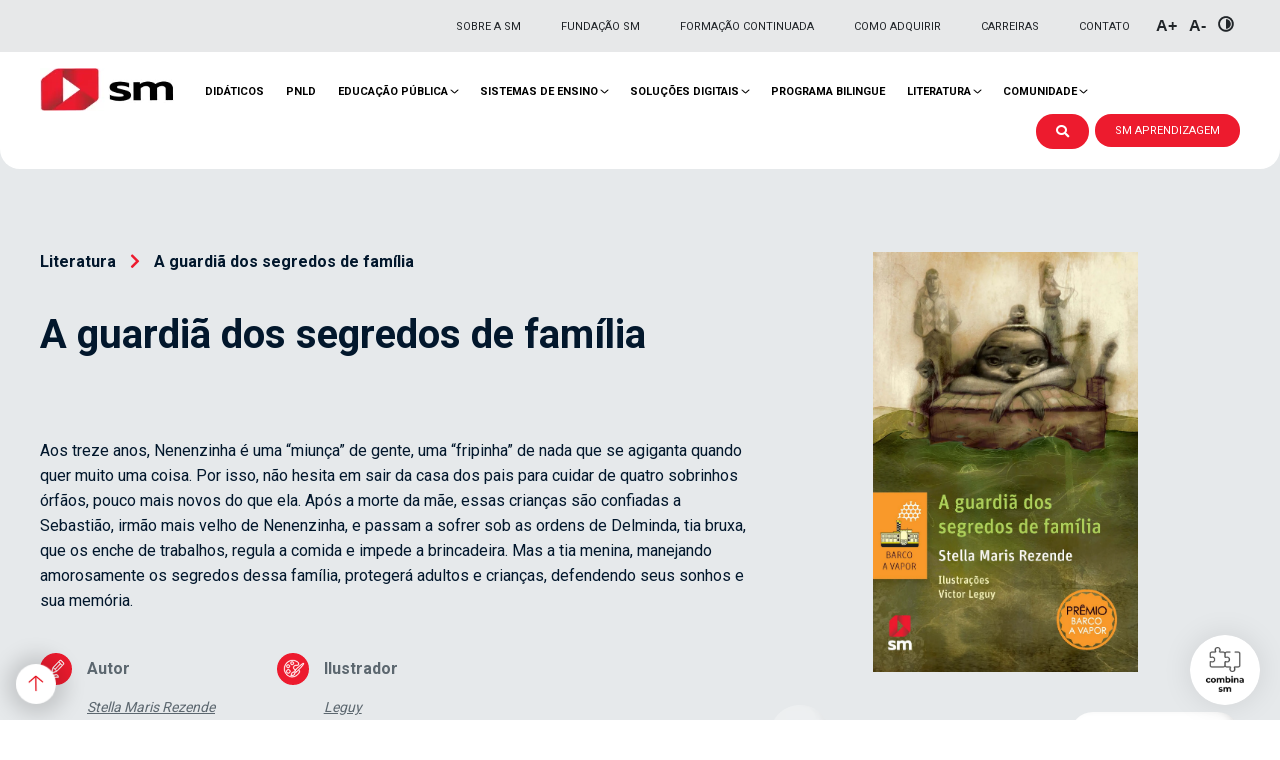

--- FILE ---
content_type: text/html; charset=UTF-8
request_url: https://www.smeducacao.com.br/livros/a-guardia-dos-segredos-de-familia-2a-edicao/
body_size: 21151
content:
<!doctype html><html lang="pt-BR"><head><script data-no-optimize="1">var litespeed_docref=sessionStorage.getItem("litespeed_docref");litespeed_docref&&(Object.defineProperty(document,"referrer",{get:function(){return litespeed_docref}}),sessionStorage.removeItem("litespeed_docref"));</script> <meta charset="UTF-8" /><meta name="viewport" content="user-scalable=no, initial-scale=1, maximum-scale=1, minimum-scale=1, width=device-width, height=device-height" /><meta name="format-detection" content="telephone=no"><meta name="format-detection" content="date=no"><meta name="format-detection" content="address=no">
 <script type="litespeed/javascript">(function(w,d,s,l,i){w[l]=w[l]||[];w[l].push({'gtm.start':new Date().getTime(),event:'gtm.js'});var f=d.getElementsByTagName(s)[0],j=d.createElement(s),dl=l!='dataLayer'?'&l='+l:'';j.async=!0;j.src='https://www.googletagmanager.com/gtm.js?id='+i+dl;f.parentNode.insertBefore(j,f)})(window,document,'script','dataLayer','GTM-MTZBQCZ')</script> <meta name='robots' content='index, follow, max-image-preview:large, max-snippet:-1, max-video-preview:-1' /><title>A guardiã dos segredos de família - SM Educação</title><meta name="description" content="Aos treze anos, Nenenzinha é uma “miunça” de gente, uma “fripinha” de nada que se agiganta quando quer muito uma coisa. Por isso, não hesita em sair da casa dos pais para cuidar de quatro sobrinhos órfãos, pouco mais novos do que ela." /><link rel="canonical" href="https://www.smeducacao.com.br/livros/a-guardia-dos-segredos-de-familia-2a-edicao/" /><meta property="og:locale" content="pt_BR" /><meta property="og:type" content="article" /><meta property="og:title" content="A guardiã dos segredos de família - SM Educação" /><meta property="og:description" content="Aos treze anos, Nenenzinha é uma “miunça” de gente, uma “fripinha” de nada que se agiganta quando quer muito uma coisa. Por isso, não hesita em sair da casa dos pais para cuidar de quatro sobrinhos órfãos, pouco mais novos do que ela." /><meta property="og:url" content="https://www.smeducacao.com.br/livros/a-guardia-dos-segredos-de-familia-2a-edicao/" /><meta property="og:site_name" content="SM Educação" /><meta property="article:publisher" content="https://www.facebook.com/SMEducacao/" /><meta property="article:modified_time" content="2025-09-29T19:57:20+00:00" /><meta property="og:image" content="https://www.smeducacao.com.br/wp-content/uploads/2025/04/thumb-video-20-anos.jpg" /><meta property="og:image:width" content="1918" /><meta property="og:image:height" content="1078" /><meta property="og:image:type" content="image/jpeg" /><meta name="twitter:card" content="summary_large_image" /> <script type="application/ld+json" class="yoast-schema-graph">{"@context":"https://schema.org","@graph":[{"@type":"WebPage","@id":"https://www.smeducacao.com.br/livros/a-guardia-dos-segredos-de-familia-2a-edicao/","url":"https://www.smeducacao.com.br/livros/a-guardia-dos-segredos-de-familia-2a-edicao/","name":"A guardiã dos segredos de família - SM Educação","isPartOf":{"@id":"https://www.smeducacao.com.br/#website"},"datePublished":"2021-07-06T12:51:35+00:00","dateModified":"2025-09-29T19:57:20+00:00","description":"Aos treze anos, Nenenzinha é uma “miunça” de gente, uma “fripinha” de nada que se agiganta quando quer muito uma coisa. Por isso, não hesita em sair da casa dos pais para cuidar de quatro sobrinhos órfãos, pouco mais novos do que ela.","breadcrumb":{"@id":"https://www.smeducacao.com.br/livros/a-guardia-dos-segredos-de-familia-2a-edicao/#breadcrumb"},"inLanguage":"pt-BR","potentialAction":[{"@type":"ReadAction","target":["https://www.smeducacao.com.br/livros/a-guardia-dos-segredos-de-familia-2a-edicao/"]}]},{"@type":"BreadcrumbList","@id":"https://www.smeducacao.com.br/livros/a-guardia-dos-segredos-de-familia-2a-edicao/#breadcrumb","itemListElement":[{"@type":"ListItem","position":1,"name":"Livros","item":"https://www.smeducacao.com.br/livros/"},{"@type":"ListItem","position":2,"name":"A guardiã dos segredos de família"}]},{"@type":"WebSite","@id":"https://www.smeducacao.com.br/#website","url":"https://www.smeducacao.com.br/","name":"SM Educação","description":"Juntos cuidamos da educação!","publisher":{"@id":"https://www.smeducacao.com.br/#organization"},"alternateName":"SM Educação | Juntos cuidamos da Educação","potentialAction":[{"@type":"SearchAction","target":{"@type":"EntryPoint","urlTemplate":"https://www.smeducacao.com.br/?s={search_term_string}"},"query-input":{"@type":"PropertyValueSpecification","valueRequired":true,"valueName":"search_term_string"}}],"inLanguage":"pt-BR"},{"@type":"Organization","@id":"https://www.smeducacao.com.br/#organization","name":"SM Educação | Juntos cuidamos da Educação","alternateName":"SM Educação | A Educação nos Move","url":"https://www.smeducacao.com.br/","logo":{"@type":"ImageObject","inLanguage":"pt-BR","@id":"https://www.smeducacao.com.br/#/schema/logo/image/","url":"https://www.smeducacao.com.br/wp-content/uploads/2018/07/cropped-LogoSM_Color.png","contentUrl":"https://www.smeducacao.com.br/wp-content/uploads/2018/07/cropped-LogoSM_Color.png","width":512,"height":512,"caption":"SM Educação | Juntos cuidamos da Educação"},"image":{"@id":"https://www.smeducacao.com.br/#/schema/logo/image/"},"sameAs":["https://www.facebook.com/SMEducacao/","https://www.instagram.com/smeducacao/","https://www.linkedin.com/company/sm-educacao/","https://www.youtube.com/user/edicoessm"]},false]}</script> <link rel='dns-prefetch' href='//consent.cookiefirst.com' /><link rel="alternate" type="application/rss+xml" title="Feed para SM Educação &raquo;" href="https://www.smeducacao.com.br/feed/" /><link rel="alternate" type="application/rss+xml" title="Feed de comentários para SM Educação &raquo;" href="https://www.smeducacao.com.br/comments/feed/" /><link rel="alternate" title="oEmbed (JSON)" type="application/json+oembed" href="https://www.smeducacao.com.br/wp-json/oembed/1.0/embed?url=https%3A%2F%2Fwww.smeducacao.com.br%2Flivros%2Fa-guardia-dos-segredos-de-familia-2a-edicao%2F" /><link rel="alternate" title="oEmbed (XML)" type="text/xml+oembed" href="https://www.smeducacao.com.br/wp-json/oembed/1.0/embed?url=https%3A%2F%2Fwww.smeducacao.com.br%2Flivros%2Fa-guardia-dos-segredos-de-familia-2a-edicao%2F&#038;format=xml" /><link data-optimized="2" rel="stylesheet" href="https://www.smeducacao.com.br/wp-content/litespeed/css/fb30aae49b51320b6702297d4cbc5ae2.css?ver=80da2" /> <script type="litespeed/javascript" data-src="https://www.smeducacao.com.br/wp-includes/js/jquery/jquery.min.js?ver=3.7.1" id="jquery-core-js"></script> <link rel="https://api.w.org/" href="https://www.smeducacao.com.br/wp-json/" /><link rel="alternate" title="JSON" type="application/json" href="https://www.smeducacao.com.br/wp-json/wp/v2/livros/2619" /><link rel="EditURI" type="application/rsd+xml" title="RSD" href="https://www.smeducacao.com.br/xmlrpc.php?rsd" /><meta name="generator" content="WordPress 6.9" /><link rel='shortlink' href='https://www.smeducacao.com.br/?p=2619' /><link rel="icon" href="https://www.smeducacao.com.br/wp-content/uploads/2021/05/cropped-sm_favicon-32x32.png" sizes="32x32" /><link rel="icon" href="https://www.smeducacao.com.br/wp-content/uploads/2021/05/cropped-sm_favicon-192x192.png" sizes="192x192" /><link rel="apple-touch-icon" href="https://www.smeducacao.com.br/wp-content/uploads/2021/05/cropped-sm_favicon-180x180.png" /><meta name="msapplication-TileImage" content="https://www.smeducacao.com.br/wp-content/uploads/2021/05/cropped-sm_favicon-270x270.png" /></head><body data-rsssl=1 class="wp-singular livros-template-default single single-livros postid-2619 wp-theme-site-institucional-sm"><noscript><iframe data-lazyloaded="1" src="about:blank" data-litespeed-src="https://www.googletagmanager.com/ns.html?id=GTM-MTZBQCZ"
height="0" width="0" style="display:none;visibility:hidden"></iframe></noscript>
<a href="/combina-sm/"><img data-lazyloaded="1" src="[data-uri]" width="100" height="100" data-src="https://www.smeducacao.com.br/wp-content/themes/site-institucional-sm/assets/images/041.png" class="fixo-combina" /></a><div class="busca-geral"><div class="busca-geral-caixa"><div class="busca-geral-caixa-fechar"><i class=calendariotimes-circle"></i></div><div style="clear:both;"></div><div class="busca-geral-caixa-campo"><form onsubmit="return checarBuscaGeralSite();">
<input type="text" id="busca-geral-site" placeholder="Pesquisar" />
<button type="submit"><i class="fas fa-search"></i></button><div style="clear:both;"></div></form></div></div></div><div class="div01"><div class="centralizar flex-end-center">
<a href="/sobre-a-sm">Sobre a SM</a>
<a href="/fundacao">Fundação SM</a>
<a href="https://materiais.smbrasil.com.br/na-pratica-cursos" target="_blank" rel="noopener noreferrer">Formação Continuada</a>
<a href="/como-adquirir">Como adquirir</a>
<a href="/carreiras">Carreiras</a>
<a href="/contato">Contato</a>
<button type="button" class="btn-zoom-acessi" onclick="btnPlus()">A+</button>
<button type="button" class="btn-zoom-acessi" onclick="btnMinus()">A-</button><ul class="acessibilidade-visual"><li><button type="button" class="btn-contraste"><svg version="1.1" id="Capa_1" xmlns="http://www.w3.org/2000/svg" xmlns:xlink="http://www.w3.org/1999/xlink" x="0px" y="0px" viewBox="0 0 14.9 14.9" style="enable-background:new 0 0 14.9 14.9;" xml:space="preserve"><path class="st0" d="M7.4,0.1c-4,0-7.3,3.3-7.3,7.3s3.3,7.3,7.3,7.3s7.3-3.3,7.3-7.3S11.5,0.1,7.4,0.1z M7.4,12.9,c-3,0-5.5-2.4-5.5-5.5s2.4-5.5,5.5-5.5s5.5,2.4,5.5,5.5S10.5,12.9,7.4,12.9z"/><path class="st0" d="M7.4,2.9V12c2.5,0,4.5-2,4.5-4.5S9.9,2.9,7.4,2.9z"/></svg></button><ul class="acessibilidade-menu"><li><button onclick="btnMudaCor('body-contraste-active')">Preto, branco e amarelo</button></li><li><button onclick="btnMudaCor('contraste-aumentado')">Contraste aumentado</button></li><li><button onclick="btnMudaCor('escala-cinza')">Monocromático</button></li><li><button onclick="btnMudaCor('cinza-invertido')">Escala de cinza invertido</button></li><li><button onclick="btnMudaCor('cores-invertidas')">Cores invertidas</button></li><li><button onclick="btnMudaCor('cores-normais')">Cores originais</button></li></ul></li></ul></div></div><div class="div02"><div class="centralizar"><div class="div02-btmenu"></div>
<a href="/"><img data-lazyloaded="1" src="[data-uri]" width="134" height="59" data-src="https://www.smeducacao.com.br/wp-content/themes/site-institucional-sm/assets/images/sm_logo.png" class="div02-logo" /></a><div class="div02-menu"><div class="menu-inicio-container"><ul id="menu-inicio" class="menu"><li id="menu-item-1484" class="menu-item menu-item-type-custom menu-item-object-custom menu-item-1484"><a href="/didaticos">Didáticos</a></li><li id="menu-item-5790" class="pnld menu-item menu-item-type-custom menu-item-object-custom menu-item-5790"><a href="https://pnld.smeducacao.com.br/">PNLD</a></li><li id="menu-item-1496" class="menu-item menu-item-type-custom menu-item-object-custom menu-item-has-children menu-item-1496"><a href="#">Educação pública</a><ul class="sub-menu"><li id="menu-item-7762" class="menu-item menu-item-type-post_type menu-item-object-page menu-item-7762"><a href="https://www.smeducacao.com.br/calendario/">FormAção</a></li></ul></li><li id="menu-item-4680" class="menu-item menu-item-type-custom menu-item-object-custom menu-item-has-children menu-item-4680"><a href="https://www.smeducacao.com.br//educamos/">Sistemas de Ensino</a><ul class="sub-menu"><li id="menu-item-6470" class="menu-item menu-item-type-post_type menu-item-object-page menu-item-6470"><a href="https://www.smeducacao.com.br/sm-educamos/">Solução Educamos</a></li><li id="menu-item-7435" class="menu-item menu-item-type-post_type menu-item-object-page menu-item-7435"><a href="https://www.smeducacao.com.br/ecossistema/">ECOS</a></li></ul></li><li id="menu-item-1486" class="menu-item menu-item-type-custom menu-item-object-custom menu-item-has-children menu-item-1486"><a href="#">Soluções Digitais</a><ul class="sub-menu"><li id="menu-item-1487" class="menu-item menu-item-type-custom menu-item-object-custom menu-item-1487"><a href="/simplifica">Simplifica</a></li><li id="menu-item-1488" class="menu-item menu-item-type-custom menu-item-object-custom menu-item-1488"><a href="/organizador-curricular">Organizador Curricular</a></li><li id="menu-item-1490" class="menu-item menu-item-type-custom menu-item-object-custom menu-item-1490"><a href="/sm-aprendizagem">Sistema de Avaliação</a></li></ul></li><li id="menu-item-1491" class="menu-item menu-item-type-custom menu-item-object-custom menu-item-1491"><a href="/programa-bilingue">Programa Bilingue</a></li><li id="menu-item-1492" class="menu-item menu-item-type-custom menu-item-object-custom menu-item-has-children menu-item-1492"><a href="/literatura">Literatura</a><ul class="sub-menu"><li id="menu-item-6350" class="menu-item menu-item-type-post_type menu-item-object-page menu-item-6350"><a href="https://www.smeducacao.com.br/guia-socioemocional/">Guia Socioemocional</a></li><li id="menu-item-6363" class="menu-item menu-item-type-custom menu-item-object-custom menu-item-6363"><a target="_blank" href="https://materiais.smbrasil.com.br/brasil-e-suas-vozes">Brasil e Suas Vozes</a></li><li id="menu-item-6364" class="menu-item menu-item-type-custom menu-item-object-custom menu-item-6364"><a target="_blank" href="https://materiais.smbrasil.com.br/conexao-literaria-central-de-transmissoes">Conexão Literária</a></li></ul></li><li id="menu-item-1493" class="menu-item menu-item-type-custom menu-item-object-custom menu-item-has-children menu-item-1493"><a href="#">Comunidade</a><ul class="sub-menu"><li id="menu-item-1494" class="menu-item menu-item-type-custom menu-item-object-custom menu-item-1494"><a href="/hub-de-conteudo">Hub de Conteúdo</a></li><li id="menu-item-1495" class="menu-item menu-item-type-custom menu-item-object-custom menu-item-1495"><a href="/blog">Blog</a></li><li id="menu-item-7532" class="menu-item menu-item-type-custom menu-item-object-custom menu-item-7532"><a target="_blank" href="https://sm-brasil.rds.land/hub-de-apoio-escolas-catolicas">Hub de Escolas Católicas</a></li></ul></li></ul></div></div><div class="div02-menu-mobile"><div class="div02-menu-mobile-seta"><i class="fas fa-long-arrow-alt-left"></i></div><div class="menu-inicio-container"><ul id="menu-inicio-1" class="menu"><li class="menu-item menu-item-type-custom menu-item-object-custom menu-item-1484"><a href="/didaticos">Didáticos</a></li><li class="pnld menu-item menu-item-type-custom menu-item-object-custom menu-item-5790"><a href="https://pnld.smeducacao.com.br/">PNLD</a></li><li class="menu-item menu-item-type-custom menu-item-object-custom menu-item-has-children menu-item-1496"><a href="#">Educação pública</a><ul class="sub-menu"><li class="menu-item menu-item-type-post_type menu-item-object-page menu-item-7762"><a href="https://www.smeducacao.com.br/calendario/">FormAção</a></li></ul></li><li class="menu-item menu-item-type-custom menu-item-object-custom menu-item-has-children menu-item-4680"><a href="https://www.smeducacao.com.br//educamos/">Sistemas de Ensino</a><ul class="sub-menu"><li class="menu-item menu-item-type-post_type menu-item-object-page menu-item-6470"><a href="https://www.smeducacao.com.br/sm-educamos/">Solução Educamos</a></li><li class="menu-item menu-item-type-post_type menu-item-object-page menu-item-7435"><a href="https://www.smeducacao.com.br/ecossistema/">ECOS</a></li></ul></li><li class="menu-item menu-item-type-custom menu-item-object-custom menu-item-has-children menu-item-1486"><a href="#">Soluções Digitais</a><ul class="sub-menu"><li class="menu-item menu-item-type-custom menu-item-object-custom menu-item-1487"><a href="/simplifica">Simplifica</a></li><li class="menu-item menu-item-type-custom menu-item-object-custom menu-item-1488"><a href="/organizador-curricular">Organizador Curricular</a></li><li class="menu-item menu-item-type-custom menu-item-object-custom menu-item-1490"><a href="/sm-aprendizagem">Sistema de Avaliação</a></li></ul></li><li class="menu-item menu-item-type-custom menu-item-object-custom menu-item-1491"><a href="/programa-bilingue">Programa Bilingue</a></li><li class="menu-item menu-item-type-custom menu-item-object-custom menu-item-has-children menu-item-1492"><a href="/literatura">Literatura</a><ul class="sub-menu"><li class="menu-item menu-item-type-post_type menu-item-object-page menu-item-6350"><a href="https://www.smeducacao.com.br/guia-socioemocional/">Guia Socioemocional</a></li><li class="menu-item menu-item-type-custom menu-item-object-custom menu-item-6363"><a target="_blank" href="https://materiais.smbrasil.com.br/brasil-e-suas-vozes">Brasil e Suas Vozes</a></li><li class="menu-item menu-item-type-custom menu-item-object-custom menu-item-6364"><a target="_blank" href="https://materiais.smbrasil.com.br/conexao-literaria-central-de-transmissoes">Conexão Literária</a></li></ul></li><li class="menu-item menu-item-type-custom menu-item-object-custom menu-item-has-children menu-item-1493"><a href="#">Comunidade</a><ul class="sub-menu"><li class="menu-item menu-item-type-custom menu-item-object-custom menu-item-1494"><a href="/hub-de-conteudo">Hub de Conteúdo</a></li><li class="menu-item menu-item-type-custom menu-item-object-custom menu-item-1495"><a href="/blog">Blog</a></li><li class="menu-item menu-item-type-custom menu-item-object-custom menu-item-7532"><a target="_blank" href="https://sm-brasil.rds.land/hub-de-apoio-escolas-catolicas">Hub de Escolas Católicas</a></li></ul></li></ul></div><div class="div02-menu-mobile-topo">
<a href="/sobre-a-sm">Sobre a SM</a>
<a href="/fundacao">Fundação SM</a>
<a href="https://materiais.smbrasil.com.br/na-pratica-cursos" target="_blank" rel="noopener noreferrer">Formação Continuada</a>
<a href="/calendario">Educação Pública > FormAção</a>
<a href="/carreiras">Carreiras</a>
<a href="/contato">Contato</a><div class="acessibilidade-mobile">
<button type="button" class="btn-zoom-acessi" onclick="btnPlus()">A+</button>
<button type="button" class="btn-zoom-acessi" onclick="btnMinus()">A-</button><ul class="acessibilidade-visual"><li><button type="button" class="btn-contraste"><svg version="1.1" id="Capa_1" xmlns="http://www.w3.org/2000/svg" xmlns:xlink="http://www.w3.org/1999/xlink" x="0px" y="0px" viewBox="0 0 14.9 14.9" style="enable-background:new 0 0 14.9 14.9;" xml:space="preserve"><path class="st0" d="M7.4,0.1c-4,0-7.3,3.3-7.3,7.3s3.3,7.3,7.3,7.3s7.3-3.3,7.3-7.3S11.5,0.1,7.4,0.1z M7.4,12.9,c-3,0-5.5-2.4-5.5-5.5s2.4-5.5,5.5-5.5s5.5,2.4,5.5,5.5S10.5,12.9,7.4,12.9z"/><path class="st0" d="M7.4,2.9V12c2.5,0,4.5-2,4.5-4.5S9.9,2.9,7.4,2.9z"/></svg></button><ul class="acessibilidade-menu"><li><button onclick="btnMudaCor('body-contraste-active')">Preto, branco e amarelo</button></li><li><button onclick="btnMudaCor('contraste-aumentado')">Contraste aumentado</button></li><li><button onclick="btnMudaCor('escala-cinza')">Monocromático</button></li><li><button onclick="btnMudaCor('cinza-invertido')">Escala de cinza invertido</button></li><li><button onclick="btnMudaCor('cores-invertidas')">Cores invertidas</button></li><li><button onclick="btnMudaCor('cores-normais')">Cores originais</button></li></ul></li></ul></div></div>
<a href="https://login.smaprendizaje.com/pt-br?lang=pt-br" target="_blank" rel="noopener noreferrer"><div class="div02-menu-mobile-botao">SM Aprendizagem</div></a></div>
<a href="https://login.smaprendizaje.com/pt-br" target="_blank" rel="noopener noreferrer"><div class="div02-botao">SM Aprendizagem</div></a><div class="div02-botao-busca"><i class="fas fa-search"></i></div><div style="clear:both;"></div></div></div><div class="div-margintop"></div><div class="livro-interna-div01" style="background-color:#E6E9EB"><div class="centralizar"><div class="livro-interna-div01-imagem">
<a href="https://www.smeducacao.com.br/wp-content/uploads/2021/07/A-GUARDIA-DOS-SEGREDOS-DE-FAMILIA_alta.jpg" class="fancy-image"><div class="livro-interna-div01-imagem-imagem" style="background-image:url(https://www.smeducacao.com.br/wp-content/uploads/2021/07/A-GUARDIA-DOS-SEGREDOS-DE-FAMILIA_alta.jpg);">
<img data-lazyloaded="1" src="[data-uri]" width="71" height="71" data-src="https://www.smeducacao.com.br/wp-content/themes/site-institucional-sm/assets/images/058.png" class="livro-interna-div01-imagem-imagem-zoom" /></div>
</a><div class="livro-interna-div01-imagem-video tooltip" style="cursor:default; opacity:0.3;" title="Não disponível no momento" disabled>confira vídeo da coleção</div>
<a href="https://www.smeducacao.com.br/wp-content/uploads/2021/07/A-GUARDIA-DOS-SEGREDOS-DE-FAMILIA_alta-1.jpg" target="_blank"><div class="livro-interna-div01-imagem-botao">degustação</div></a></div><div class="livro-interna-div01-info"><div class="livro-interna-div01-info-migalha"><a href='/literatura/'>Literatura</a> <i class="fas fa-chevron-right"></i> A guardiã dos segredos de família</div><div class="livro-interna-div01-info-titulo">A guardiã dos segredos de família</div><div class="livro-interna-div01-info-estrelas"><div id='yasr_visitor_votes_d0693767be3d5' class='yasr-visitor-votes'><div class="yasr-custom-text-vv-before yasr-custom-text-vv-before-2619">Click to rate this post!</div><div id='yasr-vv-second-row-container-d0693767be3d5'
class='yasr-vv-second-row-container'><div id='yasr-visitor-votes-rater-d0693767be3d5'
class='yasr-rater-stars-vv'
data-rater-postid='2619'
data-rating='5'
data-rater-starsize='32'
data-rater-readonly='false'
data-rater-nonce='fef8700ec1'
data-issingular='true'
></div><div class="yasr-vv-stats-text-container" id="yasr-vv-stats-text-container-d0693767be3d5"><svg xmlns="https://www.w3.org/2000/svg" width="20" height="20"
class="yasr-dashicons-visitor-stats"
data-postid="2619"
id="yasr-stats-dashicon-d0693767be3d5">
<path d="M18 18v-16h-4v16h4zM12 18v-11h-4v11h4zM6 18v-8h-4v8h4z"></path>
</svg><span id="yasr-vv-text-container-d0693767be3d5" class="yasr-vv-text-container">[Total: <span id="yasr-vv-votes-number-container-d0693767be3d5">1</span>  Average: <span id="yasr-vv-average-container-d0693767be3d5">5</span>]</span></div><div id='yasr-vv-loader-d0693767be3d5' class='yasr-vv-container-loader'></div></div><div id='yasr-vv-bottom-container-d0693767be3d5'
class='yasr-vv-bottom-container'
style='display:none'></div></div></div><div class="livro-interna-div01-info-texto">Aos treze anos, Nenenzinha é uma “miunça” de gente, uma “fripinha” de nada que se agiganta quando quer muito uma coisa. Por isso, não hesita em sair da casa dos pais para cuidar de quatro sobrinhos órfãos, pouco mais novos do que ela. Após a morte da mãe, essas crianças são confiadas a Sebastião, irmão mais velho de Nenenzinha, e passam a sofrer sob as ordens de Delminda, tia bruxa, que os enche de trabalhos, regula a comida e impede a brincadeira. Mas a tia menina, manejando amorosamente os
segredos dessa família, protegerá adultos e crianças, defendendo seus sonhos e sua memória.</div><div class="livro-interno-info-autores"><div class="author-list">
<span class="title-list-top"><svg width="32" height="32" viewBox="0 0 32 32" fill="none" xmlns="http://www.w3.org/2000/svg"><circle cx="16" cy="16" r="16" fill="#ED1B2E"/><path d="M11.4942 20.3054C11.4545 20.3059 11.4152 20.2983 11.3783 20.2828C11.3415 20.2674 11.3081 20.2445 11.2798 20.2154C11.2414 20.1735 11.214 20.1219 11.2005 20.0656C11.187 20.0094 11.1878 19.9504 11.2027 19.8946L12.6846 14.8948C12.7683 14.5923 12.9257 14.3174 13.1416 14.0967L19.5544 7.42645C19.8226 7.1531 20.1832 7 20.5586 7C20.9341 7 21.2947 7.1531 21.5629 7.42645L23.5751 9.51947C23.7095 9.65514 23.8164 9.81749 23.8894 9.99692C23.9624 10.1764 24 10.3692 24 10.564C24 10.7589 23.9624 10.9517 23.8894 11.1311C23.8164 11.3106 23.7095 11.4729 23.5751 11.6086L17.1548 18.2789C16.9483 18.5043 16.6891 18.6701 16.4026 18.7601L11.5807 20.3093C11.5519 20.3113 11.5228 20.31 11.4942 20.3054ZM12.3029 18.3493L13.089 19.1669L16.3687 18.1107L13.3184 14.9418L12.3029 18.3493ZM15.4999 16.311L16.8577 17.7233L21.8412 12.5397L20.4834 11.1313L15.4999 16.311ZM13.6945 14.4332L15.0523 15.8455L20.0358 10.6618L18.6781 9.24953L13.6945 14.4332ZM19.1106 8.79963L22.27 12.0741L23.1463 11.1626C23.2205 11.0856 23.2793 10.9942 23.3193 10.8934C23.3594 10.7927 23.3798 10.6847 23.3795 10.5758C23.3807 10.4649 23.3607 10.3549 23.3206 10.2522C23.2806 10.1494 23.2214 10.0559 23.1463 9.9772L21.1247 7.88222H21.1153C20.9586 7.74049 20.7588 7.66082 20.5511 7.65727C20.4441 7.65277 20.3374 7.67208 20.2382 7.71391C20.139 7.75574 20.0495 7.81912 19.9757 7.89983L19.1106 8.79963Z" fill="white" stroke="white" stroke-width="0.5"/><path d="M14.5222 24.9999C14.464 25.0011 14.4068 24.9847 14.3574 24.9528C14.308 24.9209 14.2685 24.8747 14.2438 24.82C14.2085 24.7458 14.2023 24.6602 14.2265 24.5814C14.2507 24.5025 14.3035 24.4366 14.3736 24.3974C15.1362 23.997 15.9811 23.7956 16.8353 23.8106C17.0677 23.8089 17.3 23.8206 17.5311 23.8458L17.9392 23.8947L17.8357 23.48C17.6815 22.8619 17.4276 22.457 17.0628 22.2418C16.7916 22.0883 16.4857 22.0133 16.1771 22.0247C15.0243 22.0247 13.3336 22.8228 11.974 23.4624C11.0839 23.9109 10.1675 24.3003 9.23019 24.6283H9.21326C9.0227 24.6919 8.82465 24.7281 8.62464 24.7358C8.51486 24.7511 8.40316 24.7331 8.30305 24.6838C8.20293 24.6345 8.11868 24.5561 8.06047 24.4581C7.70692 23.8595 8.79389 22.5137 9.76804 21.4926C9.82539 21.4374 9.90107 21.4074 9.97923 21.4088C10.0574 21.4103 10.132 21.4432 10.1874 21.5005C10.2428 21.5579 10.2747 21.6353 10.2764 21.7166C10.2782 21.7979 10.2497 21.8768 10.1968 21.9367C9.71896 22.4146 9.28574 22.9386 8.90297 23.5015L8.44975 24.192L9.21891 23.9456C9.95872 23.6844 10.6833 23.3787 11.3891 23.0301L11.8085 22.8345C13.3393 22.1186 14.9246 21.3811 16.1846 21.3811C16.6054 21.3668 17.0216 21.4752 17.3863 21.6941C18.0821 22.1342 18.4789 22.9988 18.5654 24.2605C18.5742 24.3104 18.5701 24.3619 18.5536 24.4096C18.5371 24.4574 18.5087 24.4997 18.4714 24.5324L18.4544 24.5461C18.4076 24.592 18.3458 24.6179 18.2814 24.6185C18.252 24.6179 18.2228 24.6126 18.1949 24.6028C17.7517 24.491 17.297 24.4358 16.8409 24.4385C16.0822 24.4236 15.3314 24.6016 14.6538 24.9569L14.635 24.9686L14.6162 24.9823C14.5868 24.9965 14.5544 25.0026 14.5222 24.9999Z" fill="white" stroke="white" stroke-width="0.5"/></svg>Autor</span><p>Stella Maris Rezende</p></div><div class="ilustrator-list">
<span class="title-list-top"><svg width="32" height="32" viewBox="0 0 32 32" fill="none" xmlns="http://www.w3.org/2000/svg"><circle cx="16" cy="16" r="16" fill="#ED1B2E"/><path d="M26.8393 10.1919C26.784 10.1387 26.7184 10.0971 26.6464 10.0697C26.5744 10.0422 26.4976 10.0293 26.4205 10.032C26.2509 10.032 25.7347 10.032 23.8853 11.472C22.7367 12.3649 21.3524 13.6026 19.9873 14.9534C19.5229 15.4128 19.0733 15.8738 18.6454 16.3265C17.9976 16.2986 17.4773 16.0014 17.1735 15.4809C17.0132 15.2017 16.9285 14.8861 16.9278 14.565C16.9271 14.2438 17.0103 13.9279 17.1693 13.648C17.5517 12.9921 18.3273 12.6309 19.3526 12.6309C19.4928 12.6309 19.6395 12.6376 19.7887 12.651C19.909 12.6618 20.0271 12.667 20.1399 12.667C21.1396 12.667 21.8393 12.2343 22.0596 11.4802C22.3604 10.4534 21.6765 9.1458 20.4354 8.37163C18.9977 7.47432 17.3671 7 15.7155 7C13.0697 7 10.612 8.18711 8.97316 10.257C7.47115 12.1543 6.79027 14.4608 7.0557 16.7521C7.31231 18.9752 8.43108 21.0129 10.1763 22.4358C11.6426 23.6378 13.3623 24.2732 15.1549 24.2732C16.3806 24.2732 17.5822 23.98 18.7266 23.4023C19.9 22.8093 20.9584 21.9425 21.8716 20.8253C22.6555 19.8678 22.9935 18.8414 22.7999 18.0095C22.6983 17.573 22.4419 17.1869 22.0773 16.9214C23.5548 15.456 24.8666 14.0014 25.775 12.821C26.2299 12.2295 26.5645 11.7339 26.763 11.3485C26.8792 11.1264 27.1867 10.5357 26.8393 10.1919ZM18.6341 19.0787L18.6244 19.0869C18.5608 19.1408 18.4977 19.1937 18.4364 19.2461L18.4127 19.2658L18.2394 19.4094L18.1916 19.4466L18.0439 19.5683C17.9787 19.6206 17.9141 19.6722 17.8502 19.723L17.2081 19.0876L17.2276 19.0634L17.3404 18.9236L17.3991 18.8525L17.5186 18.7093L17.5983 18.6144L17.66 18.54C17.7101 18.482 17.7602 18.4233 17.8104 18.3641C17.8265 18.3458 17.8423 18.3268 17.8585 18.3086L17.9578 18.194C17.9694 18.1806 17.9814 18.1673 17.9931 18.1535C18.0329 18.1081 18.0732 18.062 18.1138 18.0162L18.93 18.8239C18.8304 18.9113 18.7319 18.9961 18.6341 19.0787ZM15.0334 20.5567C15.0267 20.3276 15.3139 20.0586 15.823 19.8186C16.0721 19.7036 16.3298 19.6076 16.5937 19.5314L17.4152 20.3439C17.1231 21.6676 16.0662 22.2628 15.1128 22.2624C14.9449 22.2633 14.7777 22.2431 14.615 22.2022C15.0083 21.7743 15.0492 21.0969 15.0334 20.5567ZM21.2881 20.3566C19.615 22.4027 17.4374 23.5284 15.1564 23.5284C13.5397 23.5284 11.9854 22.9522 10.6579 21.8625C9.06192 20.5623 8.03832 18.6999 7.80276 16.6676C7.55988 14.5713 8.18587 12.4575 9.56494 10.7153C11.0606 8.82661 13.3021 7.74329 15.7155 7.74329C17.2231 7.74329 18.7168 8.17781 20.0342 8.99997C21.0757 9.64989 21.5144 10.6659 21.3374 11.273C21.2505 11.5706 20.9727 11.9222 20.1399 11.9222C20.0497 11.9222 19.9542 11.9177 19.856 11.9092C19.6846 11.8939 19.515 11.8861 19.3526 11.8861C18.5965 11.8861 17.2231 12.0665 16.5178 13.2752C16.2906 13.6676 16.1714 14.1121 16.1722 14.5643C16.173 15.0165 16.2937 15.4606 16.5223 15.8522C16.684 16.1321 16.9012 16.3767 17.1609 16.5715C17.4205 16.7662 17.7173 16.907 18.0333 16.9853L18.0209 16.9991L17.9984 17.024C17.9322 17.0966 17.8668 17.1691 17.8021 17.2409L17.7592 17.2889C17.7059 17.3484 17.6531 17.4078 17.601 17.4671C17.5769 17.4939 17.5532 17.5211 17.5295 17.5478C17.4864 17.5974 17.4437 17.6463 17.4013 17.6944L17.3137 17.7952C17.2761 17.8406 17.2359 17.8853 17.1975 17.9303C17.169 17.9634 17.1404 17.9965 17.1126 18.0296L16.9911 18.1758C16.9697 18.2019 16.9479 18.2275 16.9265 18.2528L16.7851 18.4228L16.7501 18.4656C16.6945 18.5331 16.6402 18.5997 16.5873 18.6654L16.5806 18.6736L16.4881 18.7889C16.1528 18.8799 15.8258 18.9985 15.5106 19.1434C14.6797 19.5333 14.2665 20.0169 14.283 20.5798C14.3168 21.7371 13.957 21.8127 13.7638 21.8528C13.6961 21.8669 13.6337 21.8992 13.5833 21.946C13.533 21.9929 13.4967 22.0527 13.4784 22.1186C13.4602 22.1846 13.4607 22.2543 13.4798 22.32C13.499 22.3858 13.5361 22.445 13.5871 22.4912C13.9567 22.8242 14.4981 23.0072 15.1113 23.0076C15.8007 23.0068 16.4701 22.7782 17.0133 22.358C17.6089 21.8956 18.0048 21.2293 18.1642 20.4235L18.2578 20.3491L18.3454 20.2796L18.4664 20.1832L18.5841 20.088L18.6759 20.0136L18.8153 19.8986L18.8845 19.8413C18.9379 19.7969 18.9914 19.7522 19.0451 19.707L19.0902 19.6698L19.2755 19.5125L19.2827 19.5061C19.6357 19.2041 20.0008 18.8815 20.373 18.5426L20.3925 18.5248C20.455 18.4678 20.5174 18.4102 20.5805 18.3525L20.6399 18.2978L20.805 18.1446L20.8918 18.0635L21.0385 17.9258L21.1513 17.8205L21.2787 17.6993L21.4171 17.5668L21.5231 17.4649L21.5374 17.4507C21.8197 17.636 21.9983 17.8782 22.0668 18.1758C22.2074 18.7748 21.9164 19.5895 21.2881 20.3573V20.3566ZM24.9636 12.6428C24.0771 13.7588 22.8454 15.1093 21.4957 16.4448C21.3648 16.5743 21.2342 16.7022 21.1039 16.8287C21.0693 16.8622 21.0347 16.8961 21.0001 16.9292L20.8828 17.0408L20.767 17.1524C20.3377 17.5616 19.9106 17.9571 19.4947 18.3283L18.615 17.4578L18.7018 17.3626L18.7394 17.3228L18.9108 17.1368L18.9334 17.113C19.4319 16.5769 19.9662 16.0259 20.5215 15.4761C21.8664 14.1454 23.2285 12.93 24.3523 12.0535C25.349 11.2775 25.8938 10.9717 26.1727 10.8511C26.0494 11.1272 25.7426 11.6629 24.9636 12.6435V12.6428Z" fill="white" stroke="white" stroke-width="0.3"/><path d="M15.1934 12.0003C15.5467 12.0003 15.8921 11.8966 16.186 11.7023C16.4798 11.5081 16.7088 11.232 16.844 10.909C16.9792 10.5859 17.0146 10.2305 16.9457 9.88755C16.8767 9.54462 16.7066 9.22962 16.4567 8.98239C16.2068 8.73515 15.8885 8.56678 15.5419 8.49857C15.1953 8.43036 14.8361 8.46537 14.5097 8.59917C14.1832 8.73297 13.9042 8.95956 13.7078 9.25028C13.5115 9.541 13.4067 9.88279 13.4067 10.2324C13.4072 10.7011 13.5956 11.1505 13.9306 11.4819C14.2655 11.8134 14.7197 11.9998 15.1934 12.0003ZM15.1934 9.21013C15.398 9.21013 15.5981 9.27018 15.7682 9.3827C15.9384 9.49521 16.071 9.65513 16.1493 9.84222C16.2276 10.0293 16.2481 10.2352 16.2081 10.4338C16.1682 10.6324 16.0696 10.8148 15.9249 10.958C15.7801 11.1012 15.5957 11.1986 15.395 11.2381C15.1943 11.2776 14.9862 11.2572 14.7971 11.1797C14.6081 11.1021 14.4465 10.9709 14.3329 10.8024C14.2192 10.634 14.1586 10.4361 14.1587 10.2336C14.1584 10.0989 14.185 9.96555 14.2369 9.84108C14.2888 9.71661 14.3649 9.60348 14.461 9.50815C14.5571 9.41283 14.6713 9.33718 14.7969 9.28553C14.9226 9.23388 15.0573 9.20725 15.1934 9.20715V9.21013Z" fill="white" stroke="white" stroke-width="0.3"/><path d="M11.1504 15.0508C11.5147 15.0508 11.8709 14.9439 12.1739 14.7436C12.4768 14.5433 12.713 14.2586 12.8524 13.9255C12.9918 13.5924 13.0283 13.2259 12.9572 12.8723C12.8861 12.5187 12.7107 12.1939 12.453 11.9389C12.1954 11.684 11.8671 11.5104 11.5098 11.4401C11.1524 11.3697 10.782 11.4058 10.4454 11.5438C10.1087 11.6818 9.82101 11.9154 9.61858 12.2152C9.41615 12.515 9.30811 12.8674 9.30811 13.2279C9.3089 13.7111 9.50325 14.1743 9.84857 14.516C10.1939 14.8577 10.662 15.05 11.1504 15.0508ZM11.1504 12.1491C11.366 12.1491 11.5768 12.2123 11.7561 12.3309C11.9354 12.4494 12.0752 12.6179 12.1577 12.8151C12.2402 13.0122 12.2618 13.2291 12.2197 13.4384C12.1777 13.6477 12.0738 13.8399 11.9213 13.9908C11.7689 14.1417 11.5746 14.2444 11.3631 14.286C11.1516 14.3277 10.9324 14.3063 10.7331 14.2247C10.5339 14.143 10.3636 14.0047 10.2438 13.8273C10.124 13.6499 10.06 13.4413 10.06 13.2279C10.0606 12.942 10.1757 12.6679 10.3801 12.4657C10.5844 12.2635 10.8614 12.1497 11.1504 12.1491Z" fill="white" stroke="white" stroke-width="0.3"/><path d="M11.3379 16.2546C10.9102 16.2546 10.492 16.3801 10.1364 16.6153C9.78078 16.8504 9.50359 17.1846 9.33991 17.5756C9.17623 17.9666 9.1334 18.3969 9.21685 18.8119C9.30029 19.227 9.50626 19.6083 9.8087 19.9076C10.1111 20.2069 10.4965 20.4107 10.916 20.4932C11.3355 20.5758 11.7703 20.5334 12.1655 20.3714C12.5606 20.2095 12.8984 19.9352 13.136 19.5833C13.3736 19.2314 13.5005 18.8177 13.5005 18.3945C13.4998 17.8272 13.2717 17.2833 12.8663 16.8821C12.4609 16.481 11.9112 16.2553 11.3379 16.2546ZM11.3379 19.7888C11.0589 19.7888 10.7862 19.7069 10.5542 19.5536C10.3222 19.4002 10.1414 19.1822 10.0346 18.9272C9.92785 18.6721 9.89991 18.3914 9.95434 18.1207C10.0088 17.8499 10.1431 17.6012 10.3404 17.406C10.5377 17.2108 10.789 17.0779 11.0627 17.024C11.3363 16.9701 11.62 16.9978 11.8777 17.1034C12.1355 17.2091 12.3558 17.388 12.5108 17.6175C12.6658 17.8471 12.7485 18.1169 12.7485 18.393C12.7484 18.7633 12.5998 19.1184 12.3353 19.3804C12.0709 19.6424 11.7121 19.7898 11.3379 19.7903V19.7888Z" fill="white" stroke="white" stroke-width="0.3"/></svg>Ilustrador</span><p>Leguy</p></div></div>
<a href="https://www.americanas.com.br/produto/133184780?pfm_carac=a-guardia-dos-segredos-de-familia&pfm_page=search&pfm_pos=grid&pfm_type=search_page" target="_blank"><div class="livro-interna-div01-info-botao1 d-none">comprar</div></a><div class="btn-compras-livros">
<button class="btn-compras-livros dropbtn">Comprar</button><div class="btn-compras-livros dropdown-content">
<a href="https://www.americanas.com.br" target="_blank">Americanas</a>
<a href="https://www.amazon.com.br" target="_blank">Amazon</a>
<a href="https://www.fontenovalivros.com.br/" target="_blank">Fonte Nova</a>
<a href="https://www.disal.com.br/" target="_blank">Disal</a>
<a href="https://www.mvtlivraria.com.br/" target="_blank">MVT - Apenas Amazonas</a>
<a href="https://trilhaslivros.com.br/" target="_blank">Trilhas - Apenas Centro Oeste</a></div></div><a href="#formulario" class="rolar_form"><div class="livro-interna-div01-info-botao1">agende uma visita na sm</div></a><div class="livro-interna-div01-info-botao2" id="bt_acessibilidade">livro de acessibilidade</div><a href="https://www.smeducacao.com.br/wp-content/uploads/2021/07/A-GUARDIA-DOS-SEGREDOS-DE-FAMILIA-GL.pdf" target="_blank"><div class="livro-interna-div01-info-botao2">guia de leitura</div></a></div><div style="clear:both;"></div></div></div><div class="livro-interna-div02"><div class="centralizar"><div class="livro-interna-div02-titulo">Informações do produto</div><div class="livro-interna-div02-texto"><p><strong>Biografia da autora:</strong> Stella Maris Rezende nasceu em Minas Gerais e mora desde 2007 na cidade do Rio de Janeiro. Mestre em Literatura Brasileira, é professora, escritora e atriz. Publicou mais de uma <strong>dezena de livros adultos e infantojuvenis.</strong> Recebeu prêmios importantes, como o<strong> Jabuti (em três categorias),</strong> em 2012, entre outros.</p><p><strong>Biografia do ilustrador:</strong> Victor Leguy nasceu em 1979, na cidade de São Paulo. Formado em Desenho Industrial e Artes Visuais, fundou o<strong> Noir &amp; Libre</strong> — Visual Studio, onde atua na área de desenho, ilustração, animação, vídeo, web e mídias digitais. Como artista visual, participou de exposições no Brasil e no exterior em galerias e mostras coletivas.</p><p><span data-sheets-value="{&quot;1&quot;:2,&quot;2&quot;:&quot;Sala de leitura 2013 / Prêmio Barco a Vapor, Brasil, 2010 / Seleção FNLIJ catálogo de Bolonha 2012 / Altamente recomendável FNLIJ 2012 - categoria Jovem / Prêmio Jabuti melhor livro juvenil 2012 - 2º lugar&quot;}" data-sheets-userformat="{&quot;2&quot;:14847,&quot;3&quot;:{&quot;1&quot;:0,&quot;3&quot;:1},&quot;4&quot;:{&quot;1&quot;:2,&quot;2&quot;:16776960},&quot;5&quot;:{&quot;1&quot;:[{&quot;1&quot;:2,&quot;2&quot;:0,&quot;5&quot;:{&quot;1&quot;:2,&quot;2&quot;:0}},{&quot;1&quot;:0,&quot;2&quot;:0,&quot;3&quot;:3},{&quot;1&quot;:1,&quot;2&quot;:0,&quot;4&quot;:1}]},&quot;6&quot;:{&quot;1&quot;:[{&quot;1&quot;:2,&quot;2&quot;:0,&quot;5&quot;:{&quot;1&quot;:2,&quot;2&quot;:0}},{&quot;1&quot;:0,&quot;2&quot;:0,&quot;3&quot;:3},{&quot;1&quot;:1,&quot;2&quot;:0,&quot;4&quot;:1}]},&quot;7&quot;:{&quot;1&quot;:[{&quot;1&quot;:2,&quot;2&quot;:0,&quot;5&quot;:{&quot;1&quot;:2,&quot;2&quot;:0}},{&quot;1&quot;:0,&quot;2&quot;:0,&quot;3&quot;:3},{&quot;1&quot;:1,&quot;2&quot;:0,&quot;4&quot;:1}]},&quot;8&quot;:{&quot;1&quot;:[{&quot;1&quot;:2,&quot;2&quot;:0,&quot;5&quot;:{&quot;1&quot;:2,&quot;2&quot;:0}},{&quot;1&quot;:0,&quot;2&quot;:0,&quot;3&quot;:3},{&quot;1&quot;:1,&quot;2&quot;:0,&quot;4&quot;:1}]},&quot;9&quot;:1,&quot;10&quot;:0,&quot;11&quot;:4,&quot;14&quot;:{&quot;1&quot;:3,&quot;3&quot;:1},&quot;15&quot;:&quot;Calibri&quot;,&quot;16&quot;:12}"><strong>Prêmios:</strong> Sala de leitura, em 2013, e Prêmio Barco a Vapor, em 2010. Seleção da FNLIJ (</span>Fundação Nacional do Livro Infantil e Juvenil), <span data-sheets-value="{&quot;1&quot;:2,&quot;2&quot;:&quot;Sala de leitura 2013 / Prêmio Barco a Vapor, Brasil, 2010 / Seleção FNLIJ catálogo de Bolonha 2012 / Altamente recomendável FNLIJ 2012 - categoria Jovem / Prêmio Jabuti melhor livro juvenil 2012 - 2º lugar&quot;}" data-sheets-userformat="{&quot;2&quot;:14847,&quot;3&quot;:{&quot;1&quot;:0,&quot;3&quot;:1},&quot;4&quot;:{&quot;1&quot;:2,&quot;2&quot;:16776960},&quot;5&quot;:{&quot;1&quot;:[{&quot;1&quot;:2,&quot;2&quot;:0,&quot;5&quot;:{&quot;1&quot;:2,&quot;2&quot;:0}},{&quot;1&quot;:0,&quot;2&quot;:0,&quot;3&quot;:3},{&quot;1&quot;:1,&quot;2&quot;:0,&quot;4&quot;:1}]},&quot;6&quot;:{&quot;1&quot;:[{&quot;1&quot;:2,&quot;2&quot;:0,&quot;5&quot;:{&quot;1&quot;:2,&quot;2&quot;:0}},{&quot;1&quot;:0,&quot;2&quot;:0,&quot;3&quot;:3},{&quot;1&quot;:1,&quot;2&quot;:0,&quot;4&quot;:1}]},&quot;7&quot;:{&quot;1&quot;:[{&quot;1&quot;:2,&quot;2&quot;:0,&quot;5&quot;:{&quot;1&quot;:2,&quot;2&quot;:0}},{&quot;1&quot;:0,&quot;2&quot;:0,&quot;3&quot;:3},{&quot;1&quot;:1,&quot;2&quot;:0,&quot;4&quot;:1}]},&quot;8&quot;:{&quot;1&quot;:[{&quot;1&quot;:2,&quot;2&quot;:0,&quot;5&quot;:{&quot;1&quot;:2,&quot;2&quot;:0}},{&quot;1&quot;:0,&quot;2&quot;:0,&quot;3&quot;:3},{&quot;1&quot;:1,&quot;2&quot;:0,&quot;4&quot;:1}]},&quot;9&quot;:1,&quot;10&quot;:0,&quot;11&quot;:4,&quot;14&quot;:{&quot;1&quot;:3,&quot;3&quot;:1},&quot;15&quot;:&quot;Calibri&quot;,&quot;16&quot;:12}">catálogo de Bolonha, no ano de 2012. 2º lugar no <strong>Prêmio Jabuti de Melhor Livro Juvenil</strong> em 2012. Altamente recomendável pela FNLIJ em 2012 &#8211; na categoria Jovem. </span></p><div style="clear:both;"></div></div><div class="livro-interna-div02-titulo">Mais detalhes da obra</div><div class="livro-interna-div02-item"  style='border-radius:0px 30px 0px 0px;'><div class="livro-interna-div02-item-titulo">Autor</div><div class="livro-interna-div02-item-texto">Stella Maris Rezende</div><div style="clear:both;"></div></div><div class="livro-interna-div02-item" style='background-color:#FFF;'><div class="livro-interna-div02-item-titulo">Ilustrator</div><div class="livro-interna-div02-item-texto">Leguy</div><div style="clear:both;"></div></div><div class="livro-interna-div02-item" ><div class="livro-interna-div02-item-titulo">Ano de Lançamento</div><div class="livro-interna-div02-item-texto">2ª ED - 2018</div><div style="clear:both;"></div></div><div class="livro-interna-div02-item" style='background-color:#FFF;'><div class="livro-interna-div02-item-titulo">Coleção</div><div class="livro-interna-div02-item-texto">BV Laranja</div><div style="clear:both;"></div></div><div class="livro-interna-div02-item" ><div class="livro-interna-div02-item-titulo">Livros</div><div class="livro-interna-div02-item-texto">5º-6º anos / 10-11 anos / Leitor fluente</div><div style="clear:both;"></div></div><div class="livro-interna-div02-item" style='background-color:#FFF;'><div class="livro-interna-div02-item-titulo">ISBN</div><div class="livro-interna-div02-item-texto">978-85-418-2011-0</div><div style="clear:both;"></div></div><div class="livro-interna-div02-item" ><div class="livro-interna-div02-item-titulo">Edição</div><div class="livro-interna-div02-item-texto">2ª EDIÇÃO</div><div style="clear:both;"></div></div><div class="livro-interna-div02-item" style='background-color:#FFF;'><div class="livro-interna-div02-item-titulo">Ano Escolar</div><div class="livro-interna-div02-item-texto">5º ano e 6º ano</div><div style="clear:both;"></div></div><div class="livro-interna-div02-item" ><div class="livro-interna-div02-item-titulo">Dimensão</div><div class="livro-interna-div02-item-texto">12 × 19</div><div style="clear:both;"></div></div><div class="livro-interna-div02-item" style='background-color:#FFF;'><div class="livro-interna-div02-item-titulo">Número de páginas</div><div class="livro-interna-div02-item-texto">80</div><div style="clear:both;"></div></div><div class="livro-interna-div02-item" ><div class="livro-interna-div02-item-titulo">Prêmios</div><div class="livro-interna-div02-item-texto">Sala de leitura, 2013 / Prêmio Barco a Vapor, Brasil, 2010 / Seleção da FNLIJ (Fundação Nacional do Livro Infantil e Juvenil), catálogo de Bolonha, 2012 / 2º lugar no Prêmio Jabuti de Melhor Livro Juvenil, 2012 / Altamente recomendável pela FNLIJ, 2012 - na categoria Jovem.</div><div style="clear:both;"></div></div><div style="clear:both;"></div>
<br><br><div class="livro-interna-div02-titulo" style="margin-top:60px;">Conheça mais Obras da SM Educação</div><div class="didaticos-lista"><a href="https://www.smeducacao.com.br/livros/cabana-da-soneca/"><div class="didaticos-lista-item"><div class="didaticos-lista-item-imagem" style="background-image:url(https://www.smeducacao.com.br/wp-content/uploads/2025/11/CABANA_DA_SONECA_CAPA-300x300.jpg);"></div><div class="didaticos-lista-item-titulo">Cabana da Soneca</div><div class="didaticos-lista-item-texto">
Educação Infantil <br>				Carretel <br></div></div>
</a><a href="https://www.smeducacao.com.br/livros/a-casa-comum-do-umbigo-ao-coracao/"><div class="didaticos-lista-item"><div class="didaticos-lista-item-imagem" style="background-image:url(https://www.smeducacao.com.br/wp-content/uploads/2025/11/A-Casa-Comum_CAPA-1-300x237.jpg);"></div><div class="didaticos-lista-item-titulo">A Casa Comum: do umbigo ao coração</div><div class="didaticos-lista-item-texto">
3º ano e 4º ano <br></div></div>
</a><a href="https://www.smeducacao.com.br/livros/cordel-dos-jangadeiros/"><div class="didaticos-lista-item"><div class="didaticos-lista-item-imagem" style="background-image:url(https://www.smeducacao.com.br/wp-content/uploads/2025/11/226819_O-CORDEL-DOS-JANGADEIROS.jpg);"></div><div class="didaticos-lista-item-titulo">Cordel dos Jangadeiros</div><div class="didaticos-lista-item-texto">
5º ano e 6º ano <br>				Brasil e suas vozes <br></div></div>
</a><a href="https://www.smeducacao.com.br/livros/qual-e-a-sua-roupa/"><div class="didaticos-lista-item"><div class="didaticos-lista-item-imagem" style="background-image:url(https://www.smeducacao.com.br/wp-content/uploads/2025/11/Qual-a-sua-roupa.jpg);"></div><div class="didaticos-lista-item-titulo">Qual é a sua roupa?</div><div class="didaticos-lista-item-texto">
Educação Infantil <br>				Carretel <br></div></div>
</a></div><div style="clear:both;"></div></div></div><div class="livro-interna-div03" id="formulario"><div class="centralizar"><div class="livro-interna-div03-titulo">Adquira nossas obras literárias</div><div class="livro-interna-div03-detalhe"></div><div class="livro-interna-div03-texto">A SM Educação se orgulha em oferecer obras literárias que desenvolvem diferentes habilidades e<br>trazem maior identificação entre os alunos. Torne sua instituição mais inclusiva com a gente.</div><div class="livro-interna-div03-formulario"><div class="wpcf7 no-js" id="wpcf7-f70-p2619-o1" lang="pt-BR" dir="ltr" data-wpcf7-id="70"><div class="screen-reader-response"><p role="status" aria-live="polite" aria-atomic="true"></p><ul></ul></div><form action="/livros/a-guardia-dos-segredos-de-familia-2a-edicao/#wpcf7-f70-p2619-o1" method="post" class="wpcf7-form init" aria-label="Formulários de contato" novalidate="novalidate" data-status="init"><fieldset class="hidden-fields-container"><input type="hidden" name="_wpcf7" value="70" /><input type="hidden" name="_wpcf7_version" value="6.1.4" /><input type="hidden" name="_wpcf7_locale" value="pt_BR" /><input type="hidden" name="_wpcf7_unit_tag" value="wpcf7-f70-p2619-o1" /><input type="hidden" name="_wpcf7_container_post" value="2619" /><input type="hidden" name="_wpcf7_posted_data_hash" value="" /></fieldset><p><label><span class="wpcf7-form-control-wrap" data-name="your-name"><input size="40" maxlength="400" class="wpcf7-form-control wpcf7-text wpcf7-validates-as-required required" aria-required="true" aria-invalid="false" placeholder="Nome" value="" type="text" name="your-name" /></span></label><br />
<label><span class="wpcf7-form-control-wrap" data-name="your-email"><input size="40" maxlength="400" class="wpcf7-form-control wpcf7-email wpcf7-validates-as-required wpcf7-text wpcf7-validates-as-email required" aria-required="true" aria-invalid="false" placeholder="E-mail" value="" type="email" name="your-email" /></span></label><br />
<label><span class="wpcf7-form-control-wrap" data-name="your-telefone"><input size="40" maxlength="400" class="wpcf7-form-control wpcf7-text wpcf7-validates-as-required required" aria-required="true" aria-invalid="false" placeholder="Telefone" value="" type="text" name="your-telefone" /></span></label><br />
<label><span class="wpcf7-form-control-wrap" data-name="contato-cargo"><select class="wpcf7-form-control wpcf7-select wpcf7-validates-as-required required" aria-required="true" aria-invalid="false" name="contato-cargo"><option value="Cargo">Cargo</option><option value="Diretor e Mantenedor">Diretor e Mantenedor</option><option value="Coordenador">Coordenador</option><option value="Professor">Professor</option><option value="Aluno">Aluno</option><option value="Pai ou responsável">Pai ou responsável</option><option value="Outro">Outro</option></select></span></label><br />
<label><span class="wpcf7-form-control-wrap" data-name="contato-estado"><input size="40" maxlength="400" class="wpcf7-form-control wpcf7-text wpcf7-validates-as-required required" aria-required="true" aria-invalid="false" placeholder="Estado" value="" type="text" name="contato-estado" /></span></label><br />
<label><span class="wpcf7-form-control-wrap" data-name="contato-segmento-escola"><select class="wpcf7-form-control wpcf7-select wpcf7-validates-as-required required" aria-required="true" aria-invalid="false" name="contato-segmento-escola"><option value="Segmento escolar">Segmento escolar</option><option value="Escola Pública">Escola Pública</option><option value="Escola Particular">Escola Particular</option><option value="Secretaria de Educação">Secretaria de Educação</option><option value="Nenhuma">Nenhuma</option></select></span></label><br />
<label><span class="wpcf7-form-control-wrap" data-name="contato-nome-instituicao"><input size="40" maxlength="400" class="wpcf7-form-control wpcf7-text wpcf7-validates-as-required required" aria-required="true" aria-invalid="false" placeholder="Nome da instituição" value="" type="text" name="contato-nome-instituicao" /></span></label><br />
<label><span class="wpcf7-form-control-wrap" data-name="your-subject"><select class="wpcf7-form-control wpcf7-select wpcf7-validates-as-required required" aria-required="true" aria-invalid="false" name="your-subject"><option value="Assunto">Assunto</option><option value="Assessoria Pedagógica">Assessoria Pedagógica</option><option value="Consultoria Comercial">Consultoria Comercial</option><option value="Como comprar">Como comprar</option><option value="Compra de livros - acessibilidade">Compra de livros - acessibilidade</option><option value="Solicitar exemplar">Solicitar exemplar</option><option value="Sugestões e elogios">Sugestões e elogios</option><option value="Trabalhe Conosco">Trabalhe Conosco</option><option value="Outros">Outros</option></select></span></label><br />
<label><span class="wpcf7-form-control-wrap" data-name="your-message"><textarea cols="40" rows="10" maxlength="2000" class="wpcf7-form-control wpcf7-textarea" aria-invalid="false" placeholder="Mensagem" name="your-message"></textarea></span></label><br />
<label><span class="wpcf7-form-control-wrap" data-name="acceptance-767"><span class="wpcf7-form-control wpcf7-acceptance"><span class="wpcf7-list-item"><label><input type="checkbox" name="acceptance-767" value="1" aria-invalid="false" /><span class="wpcf7-list-item-label">Declaro que li e estou de acordo com a <a href="/politica-de-privacidade/">política de privacidade</a> e <a href="/termos-de-uso/">termos de uso</a>.</span></label></span></span></span></label><br />
<label><span class="wpcf7-form-control-wrap" data-name="acceptance-768"><span class="wpcf7-form-control wpcf7-acceptance optional"><span class="wpcf7-list-item"><label><input type="checkbox" name="acceptance-768" value="1" aria-invalid="false" /><span class="wpcf7-list-item-label">Desejo receber comunicações comerciais do Grupo SM.</span></label></span></span></span></label></p><p class="text-responsavel"><br />
<strong>Responsável pelo tratamento:</strong> Edições SM LTDA.<br />
<strong>Finalidade:</strong> Gerir o seu pedido de informação e enviar informação sobre os produtos e serviços do Grupo SM.<br />
<strong>Direitos:</strong> você pode acessar, retificar e excluir os dados, bem como exercer outros direitos legais, escrevendo para <a href="mailto:dpo.brasil@grupo-sm.com"><strong>dpo.brasil@grupo-sm.com</strong></a>.<br />
Para mais informações, consulte a <a href="/politica-de-privacidade/">Política de Privacidade</a></p><p><label><input class="wpcf7-form-control wpcf7-submit has-spinner" type="submit" value="enviar" /></label></p><div class="wpcf7-response-output" aria-hidden="true"></div></form></div></div></div></div><div class="livro-interna-modal" id="modal"><div class="livro-interna-modal-caixa"><div class="livro-interna-modal-caixa-fechar"><i class="far fa-times-circle"></i></div><div class="livro-interna-modal-caixa-titulo">Preencha o formulário</div><div class="livro-interna-modal-caixa-detalhe"></div><div class="livro-interna-modal-caixa-formulario"><div class="wpcf7 no-js" id="wpcf7-f3906-p2619-o2" lang="pt-BR" dir="ltr" data-wpcf7-id="3906"><div class="screen-reader-response"><p role="status" aria-live="polite" aria-atomic="true"></p><ul></ul></div><form action="/livros/a-guardia-dos-segredos-de-familia-2a-edicao/#wpcf7-f3906-p2619-o2" method="post" class="wpcf7-form init" aria-label="Formulários de contato" novalidate="novalidate" data-status="init"><fieldset class="hidden-fields-container"><input type="hidden" name="_wpcf7" value="3906" /><input type="hidden" name="_wpcf7_version" value="6.1.4" /><input type="hidden" name="_wpcf7_locale" value="pt_BR" /><input type="hidden" name="_wpcf7_unit_tag" value="wpcf7-f3906-p2619-o2" /><input type="hidden" name="_wpcf7_container_post" value="2619" /><input type="hidden" name="_wpcf7_posted_data_hash" value="" /></fieldset><p><label><span class="wpcf7-form-control-wrap" data-name="nome"><input size="40" maxlength="400" class="wpcf7-form-control wpcf7-text wpcf7-validates-as-required required" aria-required="true" aria-invalid="false" placeholder="Nome" value="" type="text" name="nome" /></span></label><br />
<label><span class="wpcf7-form-control-wrap" data-name="telefone"><input size="40" maxlength="400" class="wpcf7-form-control wpcf7-email wpcf7-validates-as-required wpcf7-text wpcf7-validates-as-email required" aria-required="true" aria-invalid="false" placeholder="telefone" value="" type="email" name="telefone" /></span></label><br />
<label><span class="wpcf7-form-control-wrap" data-name="email"><input size="40" maxlength="400" class="wpcf7-form-control wpcf7-email wpcf7-validates-as-required wpcf7-text wpcf7-validates-as-email required" aria-required="true" aria-invalid="false" placeholder="E-mail" value="" type="email" name="email" /></span></label><br />
<label><span class="wpcf7-form-control-wrap" data-name="ano"><input size="40" maxlength="400" class="wpcf7-form-control wpcf7-email wpcf7-validates-as-required wpcf7-text wpcf7-validates-as-email required" aria-required="true" aria-invalid="false" placeholder="Ano" value="" type="email" name="ano" /></span></label><br />
<label><input class="wpcf7-form-control wpcf7-submit has-spinner" type="submit" value="enviar" /></label></p><div class="wpcf7-response-output" aria-hidden="true"></div></form></div></div></div></div><div class="footer"><div class="div-newsletter"><div class="centralizar"><div class="div-newsletter-titulo">Novidades</div><div class="div-newsletter-detalhe"></div><div class="div-newsletter-texto">Receba as novidades e conteúdos exclusivos de apoio pedagógico a gestores, educadores, pais e alunos na preparação para os desafios na educação.</div><div class="div-newsletter-formulario"><div class="wpcf7 no-js" id="wpcf7-f2644-o3" lang="pt-BR" dir="ltr" data-wpcf7-id="2644"><div class="screen-reader-response"><p role="status" aria-live="polite" aria-atomic="true"></p><ul></ul></div><form action="/livros/a-guardia-dos-segredos-de-familia-2a-edicao/#wpcf7-f2644-o3" method="post" class="wpcf7-form init" name="newsletter-2021-sm" aria-label="Formulários de contato" novalidate="novalidate" data-status="init"><fieldset class="hidden-fields-container"><input type="hidden" name="_wpcf7" value="2644" /><input type="hidden" name="_wpcf7_version" value="6.1.4" /><input type="hidden" name="_wpcf7_locale" value="pt_BR" /><input type="hidden" name="_wpcf7_unit_tag" value="wpcf7-f2644-o3" /><input type="hidden" name="_wpcf7_container_post" value="0" /><input type="hidden" name="_wpcf7_posted_data_hash" value="" /></fieldset><p><span class="wpcf7-form-control-wrap" data-name="news-nome"><input size="40" maxlength="400" class="wpcf7-form-control wpcf7-text wpcf7-validates-as-required" id="news-nome" aria-required="true" aria-invalid="false" placeholder="Seu nome" value="" type="text" name="news-nome" /></span><span class="wpcf7-form-control-wrap" data-name="news-email"><input size="40" maxlength="400" class="wpcf7-form-control wpcf7-email wpcf7-validates-as-required wpcf7-text wpcf7-validates-as-email" id="news-email" aria-required="true" aria-invalid="false" placeholder="Seu e-mail" value="" type="email" name="news-email" /></span><input class="wpcf7-form-control wpcf7-submit has-spinner" type="submit" value="confirme o interesse" /><br />
<label><span class="wpcf7-form-control-wrap" data-name="acceptance-767"><span class="wpcf7-form-control wpcf7-acceptance"><span class="wpcf7-list-item"><label><input type="checkbox" name="acceptance-767" value="1" aria-invalid="false" /><span class="wpcf7-list-item-label">Declaro que li e estou de acordo com a <a href="/politica-de-privacidade/">política de privacidade</a> e <a href="/termos-de-uso/">termos de uso</a>.</span></label></span></span></span></label><br />
<label><span class="wpcf7-form-control-wrap" data-name="acceptance-768"><span class="wpcf7-form-control wpcf7-acceptance optional"><span class="wpcf7-list-item"><label><input type="checkbox" name="acceptance-768" value="1" aria-invalid="false" /><span class="wpcf7-list-item-label">Desejo receber comunicações comerciais do Grupo SM.</span></label></span></span></span></label><br />
&nbsp;</p><p class="text-responsavel"><br />
<strong>Responsável pelo tratamento:</strong> Edições SM LTDA.<br />
<strong>Finalidade:</strong> Gerir o seu pedido de informação e enviar informação sobre os produtos e serviços do Grupo SM.<br />
<strong>Direitos:</strong> você pode acessar, retificar e excluir os dados, bem como exercer outros direitos legais, escrevendo para <a href="mailto:dpo.brasil@grupo-sm.com"><strong>dpo.brasil@grupo-sm.com</strong></a>.<br />
Para mais informações, consulte a <a href="/politica-de-privacidade/">Política de Privacidade</a></p><div class="wpcf7-response-output" aria-hidden="true"></div></form></div></div><div style="clear:both;"></div></div></div><div class="div04"><div class="centralizar"><div class="div04-coluna1">
<a href="/"><img data-lazyloaded="1" src="[data-uri]" width="110" height="47" data-src="https://www.smeducacao.com.br/wp-content/themes/site-institucional-sm/assets/images/002.png" class="div04-coluna1-logo" /></a><div class="div04-coluna1-titulo">SM Educação</div><div class="div04-coluna1-texto">A SM Educação apoia escolas, gestores, mantenedores, educadores, famílias e alunos por meio de uma parceria integral. Assim, oferece soluções estratégicas e operacionais para gestão escolar, soluções didáticas, programa bilíngue, literatura infantil e juvenil, Ensino Religioso, tecnologia educacional, assessoria pedagógica e apoio à formação docente.</div><div class="div04-coluna1-titulo">SAC</div><div class="div04-coluna1-texto">0800 72 54876</div><div class="div04-coluna1-titulo">Redes Sociais</div><div class="div04-coluna1-social">
<a href="https://www.facebook.com/SMEducacao/" target="_blank"><div class="div04-coluna1-social-item"><i class="fab fa-facebook"></i></div></a>
<a href="https://www.instagram.com/smeducacao/" target="_blank"><div class="div04-coluna1-social-item"><i class="fab fa-instagram"></i></div></a>
<a href="https://www.linkedin.com/company/sm-educacao/" target="_blank"><div class="div04-coluna1-social-item"><i class="fab fa-linkedin"></i></div></a>
<a href="https://www.youtube.com/user/edicoessm" target="_blank"><div class="div04-coluna1-social-item"><i class="fab fa-youtube"></i></div></a></div></div><div class="div04-coluna2"><div class="div04-coluna2-titulo">Institucional</div>
<a href="/sobre-a-sm/">Sobre a SM</a><br>
<a href="/carreiras/">Carreiras</a><br>
<a href="https://www.vagas.com.br/edicoessm" target="_blank" rel="noopener noreferrer">Trabalhe Conosco</a>
<a href="/hub-de-conteudo/">Hub de Conteúdo</a><br>
<a href="/blog/">Blog</a><br>
<a href="/politica-de-privacidade/">Política de Privacidade</a><br>
<a href="/termos-de-uso/">Termos de Uso</a><br>
<a href="/politica-de-cookies/">Política de Cookies</a><br>
<a href="https://whistleblowersoftware.com/secure/smcanalinterno" target="_blank" rel="noopener noreferrer">Canal interno de comunicação</a><br>
<a href="https://www.smeducacao.com.br/livro-acessivel/">Livro Acessível</a><br>
<br><div class="div04-coluna2-titulo">Fale conosco</div>
<a href="/contato/">Contato</a><br>
<a href="/contato/#faq">FAQ</a><br>
<a href="/como-adquirir/">Como adquirir</a><br></div><div class="div04-coluna2"><div class="div04-coluna2-titulo">Soluções SM Educação</div>
<a href="/didaticos/">Didáticos</a><br>
<a href="/educamos/">Educamos</a><br>
<a href="/gestao-escolar/">Gestão Escolar</a><br>
<a href="/simplifica/">Simplifica</a><br>
<a href="/organizador-curricular/">Organizador Curricular</a><br>
<a href="https://login.smaprendizaje.com/pt-br" target="_blank" rel="noopener noreferrer">Sistema de avaliação</a><br>
<a href="/programa-bilingue/">Programa Bilíngue</a><br>
<a href="/literatura/">Literatura</a><br>
<a href="/sm-aprendizagem/">SM Aprendizagem</a><br>
<a href="/sm-direto/">SM Direto</a><br>
<a href="https://www.smeducacao.com.br/napratica/" target="_blank" rel="noopener noreferrer">Formação Continuada</a><br>
<a href="/ativacao-de-licencas/">Ativar Licença</a><br></div><div class="div04-coluna2"><div class="div04-coluna2-titulo">Fundação SM</div>
<a href="http://www.fundacaosmbrasil.org/" target="_blank" rel="noopener noreferrer">A Fundação</a><br>
<a href="http://www.programamyra.org/" target="_blank" rel="noopener noreferrer">Programa Myra</a><br>
<a href="https://barcoavapor.smeducacao.com.br/" target="_blank" rel="noopener noreferrer">Barco a Vapor</a><br></div><div class="div04-coluna2"><div class="div04-coluna2-titulo">PNLD</div>
<a href="https://pnld.smeducacao.com.br/" target="_blank" rel="noopener noreferrer">PNLD 2024</a><br>
<a href="https://pnld.smeducacao.com.br/" target="_blank" rel="noopener noreferrer">PNLD 2023</a><br>						<a href="https://materiais.smbrasil.com.br/pnld-2022-objeto-2-obras-aprovadas" target="_blank" rel="noopener noreferrer">PNLD 2022 - Educação Infantil</a><br>
<a href="https://materiais.smbrasil.com.br/objeto-5-pnld-obras-aprovadas-inscricao-para-degustacao" target="_blank" rel="noopener noreferrer">PNLD 2021 - Objeto 5</a><br></div><div style="clear:both;"></div><div class="div04-desenvolvido"><div class="div04-desenvolvido-texto1">EDIÇÕES SM LTDA | CNPJ: 05.699.378/0001-49 | ENDEREÇO: AVENIDA PAULISTA, 1842 CONJUNTOS: 185,186 E 187, 18° ANDAR - CONDOMÍNIO CETENCO PLAZA, BELA VISTA, SÃO PAULO - SP | CEP: 01310-945</div><div class="div04-desenvolvido-texto1">SM Educação © - Todos os direitos reservados - <a href="/politica-de-privacidade/">Política de Privacidade</a> - <a href="/termos-de-uso/">Termos de Uso</a> - <a href="/politica-de-cookies/">Política de Cookies</a> - <a href="https://whistleblowersoftware.com/secure/smcanalinterno" target="_blank" rel="noopener noreferrer">Canal interno de comunicação</a></div>
<a href="https://www.layerup.com.br/" target="_blank"><div class="div04-desenvolvido-texto2">Desenvolvido por</div></a></div></div></div></div><div id="back-top"></div> <script type="litespeed/javascript" data-src="https://cdnjs.cloudflare.com/ajax/libs/jquery/1.12.4/jquery.min.js" integrity="sha512-jGsMH83oKe9asCpkOVkBnUrDDTp8wl+adkB2D+//JtlxO4SrLoJdhbOysIFQJloQFD+C4Fl1rMsQZF76JjV0eQ==" crossorigin="anonymous"></script> <script type="speculationrules">{"prefetch":[{"source":"document","where":{"and":[{"href_matches":"/*"},{"not":{"href_matches":["/wp-*.php","/wp-admin/*","/wp-content/uploads/*","/wp-content/*","/wp-content/plugins/*","/wp-content/themes/site-institucional-sm/*","/*\\?(.+)"]}},{"not":{"selector_matches":"a[rel~=\"nofollow\"]"}},{"not":{"selector_matches":".no-prefetch, .no-prefetch a"}}]},"eagerness":"conservative"}]}</script> <script type="application/ld+json" class="yasr-schema-graph">{"@context":"https:\/\/schema.org\/","@type":"Product","name":"A guardi\u00e3 dos segredos de fam\u00edlia","description":"","image":{"@type":"ImageObject","url":"https:\/\/www.smeducacao.com.br\/wp-content\/uploads\/2021\/05\/cropped-sm_favicon.png","width":512,"height":512},"aggregateRating":{"@type":"AggregateRating","ratingValue":5,"ratingCount":1,"bestRating":5,"worstRating":1},"brand":{"@type":"Brand","name":""},"sku":"","":""}</script> <div vw class="enabled"><div vw-access-button class="active"></div><div vw-plugin-wrapper><div class="vw-plugin-top-wrapper"></div></div></div> <script data-no-optimize="1">window.lazyLoadOptions=Object.assign({},{threshold:300},window.lazyLoadOptions||{});!function(t,e){"object"==typeof exports&&"undefined"!=typeof module?module.exports=e():"function"==typeof define&&define.amd?define(e):(t="undefined"!=typeof globalThis?globalThis:t||self).LazyLoad=e()}(this,function(){"use strict";function e(){return(e=Object.assign||function(t){for(var e=1;e<arguments.length;e++){var n,a=arguments[e];for(n in a)Object.prototype.hasOwnProperty.call(a,n)&&(t[n]=a[n])}return t}).apply(this,arguments)}function o(t){return e({},at,t)}function l(t,e){return t.getAttribute(gt+e)}function c(t){return l(t,vt)}function s(t,e){return function(t,e,n){e=gt+e;null!==n?t.setAttribute(e,n):t.removeAttribute(e)}(t,vt,e)}function i(t){return s(t,null),0}function r(t){return null===c(t)}function u(t){return c(t)===_t}function d(t,e,n,a){t&&(void 0===a?void 0===n?t(e):t(e,n):t(e,n,a))}function f(t,e){et?t.classList.add(e):t.className+=(t.className?" ":"")+e}function _(t,e){et?t.classList.remove(e):t.className=t.className.replace(new RegExp("(^|\\s+)"+e+"(\\s+|$)")," ").replace(/^\s+/,"").replace(/\s+$/,"")}function g(t){return t.llTempImage}function v(t,e){!e||(e=e._observer)&&e.unobserve(t)}function b(t,e){t&&(t.loadingCount+=e)}function p(t,e){t&&(t.toLoadCount=e)}function n(t){for(var e,n=[],a=0;e=t.children[a];a+=1)"SOURCE"===e.tagName&&n.push(e);return n}function h(t,e){(t=t.parentNode)&&"PICTURE"===t.tagName&&n(t).forEach(e)}function a(t,e){n(t).forEach(e)}function m(t){return!!t[lt]}function E(t){return t[lt]}function I(t){return delete t[lt]}function y(e,t){var n;m(e)||(n={},t.forEach(function(t){n[t]=e.getAttribute(t)}),e[lt]=n)}function L(a,t){var o;m(a)&&(o=E(a),t.forEach(function(t){var e,n;e=a,(t=o[n=t])?e.setAttribute(n,t):e.removeAttribute(n)}))}function k(t,e,n){f(t,e.class_loading),s(t,st),n&&(b(n,1),d(e.callback_loading,t,n))}function A(t,e,n){n&&t.setAttribute(e,n)}function O(t,e){A(t,rt,l(t,e.data_sizes)),A(t,it,l(t,e.data_srcset)),A(t,ot,l(t,e.data_src))}function w(t,e,n){var a=l(t,e.data_bg_multi),o=l(t,e.data_bg_multi_hidpi);(a=nt&&o?o:a)&&(t.style.backgroundImage=a,n=n,f(t=t,(e=e).class_applied),s(t,dt),n&&(e.unobserve_completed&&v(t,e),d(e.callback_applied,t,n)))}function x(t,e){!e||0<e.loadingCount||0<e.toLoadCount||d(t.callback_finish,e)}function M(t,e,n){t.addEventListener(e,n),t.llEvLisnrs[e]=n}function N(t){return!!t.llEvLisnrs}function z(t){if(N(t)){var e,n,a=t.llEvLisnrs;for(e in a){var o=a[e];n=e,o=o,t.removeEventListener(n,o)}delete t.llEvLisnrs}}function C(t,e,n){var a;delete t.llTempImage,b(n,-1),(a=n)&&--a.toLoadCount,_(t,e.class_loading),e.unobserve_completed&&v(t,n)}function R(i,r,c){var l=g(i)||i;N(l)||function(t,e,n){N(t)||(t.llEvLisnrs={});var a="VIDEO"===t.tagName?"loadeddata":"load";M(t,a,e),M(t,"error",n)}(l,function(t){var e,n,a,o;n=r,a=c,o=u(e=i),C(e,n,a),f(e,n.class_loaded),s(e,ut),d(n.callback_loaded,e,a),o||x(n,a),z(l)},function(t){var e,n,a,o;n=r,a=c,o=u(e=i),C(e,n,a),f(e,n.class_error),s(e,ft),d(n.callback_error,e,a),o||x(n,a),z(l)})}function T(t,e,n){var a,o,i,r,c;t.llTempImage=document.createElement("IMG"),R(t,e,n),m(c=t)||(c[lt]={backgroundImage:c.style.backgroundImage}),i=n,r=l(a=t,(o=e).data_bg),c=l(a,o.data_bg_hidpi),(r=nt&&c?c:r)&&(a.style.backgroundImage='url("'.concat(r,'")'),g(a).setAttribute(ot,r),k(a,o,i)),w(t,e,n)}function G(t,e,n){var a;R(t,e,n),a=e,e=n,(t=Et[(n=t).tagName])&&(t(n,a),k(n,a,e))}function D(t,e,n){var a;a=t,(-1<It.indexOf(a.tagName)?G:T)(t,e,n)}function S(t,e,n){var a;t.setAttribute("loading","lazy"),R(t,e,n),a=e,(e=Et[(n=t).tagName])&&e(n,a),s(t,_t)}function V(t){t.removeAttribute(ot),t.removeAttribute(it),t.removeAttribute(rt)}function j(t){h(t,function(t){L(t,mt)}),L(t,mt)}function F(t){var e;(e=yt[t.tagName])?e(t):m(e=t)&&(t=E(e),e.style.backgroundImage=t.backgroundImage)}function P(t,e){var n;F(t),n=e,r(e=t)||u(e)||(_(e,n.class_entered),_(e,n.class_exited),_(e,n.class_applied),_(e,n.class_loading),_(e,n.class_loaded),_(e,n.class_error)),i(t),I(t)}function U(t,e,n,a){var o;n.cancel_on_exit&&(c(t)!==st||"IMG"===t.tagName&&(z(t),h(o=t,function(t){V(t)}),V(o),j(t),_(t,n.class_loading),b(a,-1),i(t),d(n.callback_cancel,t,e,a)))}function $(t,e,n,a){var o,i,r=(i=t,0<=bt.indexOf(c(i)));s(t,"entered"),f(t,n.class_entered),_(t,n.class_exited),o=t,i=a,n.unobserve_entered&&v(o,i),d(n.callback_enter,t,e,a),r||D(t,n,a)}function q(t){return t.use_native&&"loading"in HTMLImageElement.prototype}function H(t,o,i){t.forEach(function(t){return(a=t).isIntersecting||0<a.intersectionRatio?$(t.target,t,o,i):(e=t.target,n=t,a=o,t=i,void(r(e)||(f(e,a.class_exited),U(e,n,a,t),d(a.callback_exit,e,n,t))));var e,n,a})}function B(e,n){var t;tt&&!q(e)&&(n._observer=new IntersectionObserver(function(t){H(t,e,n)},{root:(t=e).container===document?null:t.container,rootMargin:t.thresholds||t.threshold+"px"}))}function J(t){return Array.prototype.slice.call(t)}function K(t){return t.container.querySelectorAll(t.elements_selector)}function Q(t){return c(t)===ft}function W(t,e){return e=t||K(e),J(e).filter(r)}function X(e,t){var n;(n=K(e),J(n).filter(Q)).forEach(function(t){_(t,e.class_error),i(t)}),t.update()}function t(t,e){var n,a,t=o(t);this._settings=t,this.loadingCount=0,B(t,this),n=t,a=this,Y&&window.addEventListener("online",function(){X(n,a)}),this.update(e)}var Y="undefined"!=typeof window,Z=Y&&!("onscroll"in window)||"undefined"!=typeof navigator&&/(gle|ing|ro)bot|crawl|spider/i.test(navigator.userAgent),tt=Y&&"IntersectionObserver"in window,et=Y&&"classList"in document.createElement("p"),nt=Y&&1<window.devicePixelRatio,at={elements_selector:".lazy",container:Z||Y?document:null,threshold:300,thresholds:null,data_src:"src",data_srcset:"srcset",data_sizes:"sizes",data_bg:"bg",data_bg_hidpi:"bg-hidpi",data_bg_multi:"bg-multi",data_bg_multi_hidpi:"bg-multi-hidpi",data_poster:"poster",class_applied:"applied",class_loading:"litespeed-loading",class_loaded:"litespeed-loaded",class_error:"error",class_entered:"entered",class_exited:"exited",unobserve_completed:!0,unobserve_entered:!1,cancel_on_exit:!0,callback_enter:null,callback_exit:null,callback_applied:null,callback_loading:null,callback_loaded:null,callback_error:null,callback_finish:null,callback_cancel:null,use_native:!1},ot="src",it="srcset",rt="sizes",ct="poster",lt="llOriginalAttrs",st="loading",ut="loaded",dt="applied",ft="error",_t="native",gt="data-",vt="ll-status",bt=[st,ut,dt,ft],pt=[ot],ht=[ot,ct],mt=[ot,it,rt],Et={IMG:function(t,e){h(t,function(t){y(t,mt),O(t,e)}),y(t,mt),O(t,e)},IFRAME:function(t,e){y(t,pt),A(t,ot,l(t,e.data_src))},VIDEO:function(t,e){a(t,function(t){y(t,pt),A(t,ot,l(t,e.data_src))}),y(t,ht),A(t,ct,l(t,e.data_poster)),A(t,ot,l(t,e.data_src)),t.load()}},It=["IMG","IFRAME","VIDEO"],yt={IMG:j,IFRAME:function(t){L(t,pt)},VIDEO:function(t){a(t,function(t){L(t,pt)}),L(t,ht),t.load()}},Lt=["IMG","IFRAME","VIDEO"];return t.prototype={update:function(t){var e,n,a,o=this._settings,i=W(t,o);{if(p(this,i.length),!Z&&tt)return q(o)?(e=o,n=this,i.forEach(function(t){-1!==Lt.indexOf(t.tagName)&&S(t,e,n)}),void p(n,0)):(t=this._observer,o=i,t.disconnect(),a=t,void o.forEach(function(t){a.observe(t)}));this.loadAll(i)}},destroy:function(){this._observer&&this._observer.disconnect(),K(this._settings).forEach(function(t){I(t)}),delete this._observer,delete this._settings,delete this.loadingCount,delete this.toLoadCount},loadAll:function(t){var e=this,n=this._settings;W(t,n).forEach(function(t){v(t,e),D(t,n,e)})},restoreAll:function(){var e=this._settings;K(e).forEach(function(t){P(t,e)})}},t.load=function(t,e){e=o(e);D(t,e)},t.resetStatus=function(t){i(t)},t}),function(t,e){"use strict";function n(){e.body.classList.add("litespeed_lazyloaded")}function a(){console.log("[LiteSpeed] Start Lazy Load"),o=new LazyLoad(Object.assign({},t.lazyLoadOptions||{},{elements_selector:"[data-lazyloaded]",callback_finish:n})),i=function(){o.update()},t.MutationObserver&&new MutationObserver(i).observe(e.documentElement,{childList:!0,subtree:!0,attributes:!0})}var o,i;t.addEventListener?t.addEventListener("load",a,!1):t.attachEvent("onload",a)}(window,document);</script><script data-no-optimize="1">window.litespeed_ui_events=window.litespeed_ui_events||["mouseover","click","keydown","wheel","touchmove","touchstart"];var urlCreator=window.URL||window.webkitURL;function litespeed_load_delayed_js_force(){console.log("[LiteSpeed] Start Load JS Delayed"),litespeed_ui_events.forEach(e=>{window.removeEventListener(e,litespeed_load_delayed_js_force,{passive:!0})}),document.querySelectorAll("iframe[data-litespeed-src]").forEach(e=>{e.setAttribute("src",e.getAttribute("data-litespeed-src"))}),"loading"==document.readyState?window.addEventListener("DOMContentLoaded",litespeed_load_delayed_js):litespeed_load_delayed_js()}litespeed_ui_events.forEach(e=>{window.addEventListener(e,litespeed_load_delayed_js_force,{passive:!0})});async function litespeed_load_delayed_js(){let t=[];for(var d in document.querySelectorAll('script[type="litespeed/javascript"]').forEach(e=>{t.push(e)}),t)await new Promise(e=>litespeed_load_one(t[d],e));document.dispatchEvent(new Event("DOMContentLiteSpeedLoaded")),window.dispatchEvent(new Event("DOMContentLiteSpeedLoaded"))}function litespeed_load_one(t,e){console.log("[LiteSpeed] Load ",t);var d=document.createElement("script");d.addEventListener("load",e),d.addEventListener("error",e),t.getAttributeNames().forEach(e=>{"type"!=e&&d.setAttribute("data-src"==e?"src":e,t.getAttribute(e))});let a=!(d.type="text/javascript");!d.src&&t.textContent&&(d.src=litespeed_inline2src(t.textContent),a=!0),t.after(d),t.remove(),a&&e()}function litespeed_inline2src(t){try{var d=urlCreator.createObjectURL(new Blob([t.replace(/^(?:<!--)?(.*?)(?:-->)?$/gm,"$1")],{type:"text/javascript"}))}catch(e){d="data:text/javascript;base64,"+btoa(t.replace(/^(?:<!--)?(.*?)(?:-->)?$/gm,"$1"))}return d}</script><script data-no-optimize="1">var litespeed_vary=document.cookie.replace(/(?:(?:^|.*;\s*)_lscache_vary\s*\=\s*([^;]*).*$)|^.*$/,"");litespeed_vary||fetch("/wp-content/plugins/litespeed-cache/guest.vary.php",{method:"POST",cache:"no-cache",redirect:"follow"}).then(e=>e.json()).then(e=>{console.log(e),e.hasOwnProperty("reload")&&"yes"==e.reload&&(sessionStorage.setItem("litespeed_docref",document.referrer),window.location.reload(!0))});</script><script data-optimized="1" type="litespeed/javascript" data-src="https://www.smeducacao.com.br/wp-content/litespeed/js/6db56a6f0c79b4f91b835b626841c97e.js?ver=80da2"></script></body></html>
<!-- Page optimized by LiteSpeed Cache @2026-01-23 17:00:38 -->

<!-- Page supported by LiteSpeed Cache 7.7 on 2026-01-23 17:00:37 -->
<!-- Guest Mode -->
<!-- QUIC.cloud UCSS in queue -->

--- FILE ---
content_type: text/css
request_url: https://www.smeducacao.com.br/wp-content/litespeed/css/fb30aae49b51320b6702297d4cbc5ae2.css?ver=80da2
body_size: 74205
content:
@import url(https://fonts.googleapis.com/css2?family=Roboto:wght@400;700&display=swap);@import url(https://fonts.googleapis.com/css2?family=Montserrat:ital,wght@0,100..900;1,100..900&family=Poppins:ital,wght@0,100;0,200;0,300;0,400;0,500;0,600;0,700;0,800;0,900;1,100;1,200;1,300;1,400;1,500;1,600;1,700;1,800;1,900&family=Public+Sans:ital,wght@0,100..900;1,100..900&display=swap);@import url(https://fonts.googleapis.com/css2?family=Basic&family=Montserrat:ital,wght@0,100..900;1,100..900&family=Poppins:ital,wght@0,100;0,200;0,300;0,400;0,500;0,600;0,700;0,800;0,900;1,100;1,200;1,300;1,400;1,500;1,600;1,700;1,800;1,900&family=Public+Sans:ital,wght@0,100..900;1,100..900&display=swap);@import url(https://fonts.googleapis.com/css2?family=Basic&family=Inter:ital,opsz,wght@0,14..32,100..900;1,14..32,100..900&family=Montserrat:ital,wght@0,100..900;1,100..900&family=Poppins:ital,wght@0,100;0,200;0,300;0,400;0,500;0,600;0,700;0,800;0,900;1,100;1,200;1,300;1,400;1,500;1,600;1,700;1,800;1,900&family=Public+Sans:ital,wght@0,100..900;1,100..900&display=swap);@import url(https://fonts.googleapis.com/css2?family=Montserrat:ital,wght@0,100..900;1,100..900&family=Nunito+Sans:ital,opsz,wght@0,6..12,200..1000;1,6..12,200..1000&display=swap);img:is([sizes=auto i],[sizes^="auto," i]){contain-intrinsic-size:3000px 1500px}.wp-block-accordion{box-sizing:border-box}.wp-block-accordion-item.is-open>.wp-block-accordion-heading .wp-block-accordion-heading__toggle-icon{transform:rotate(45deg)}@media (prefers-reduced-motion:no-preference){.wp-block-accordion-item{transition:grid-template-rows .3s ease-out}.wp-block-accordion-item>.wp-block-accordion-heading .wp-block-accordion-heading__toggle-icon{transition:transform .2s ease-in-out}}.wp-block-accordion-heading{margin:0}.wp-block-accordion-heading__toggle{align-items:center;background-color:inherit!important;border:none;color:inherit!important;cursor:pointer;display:flex;font-family:inherit;font-size:inherit;font-style:inherit;font-weight:inherit;letter-spacing:inherit;line-height:inherit;overflow:hidden;padding:var(--wp--preset--spacing--20,1em) 0;text-align:inherit;text-decoration:inherit;text-transform:inherit;width:100%;word-spacing:inherit}.wp-block-accordion-heading__toggle:not(:focus-visible){outline:none}.wp-block-accordion-heading__toggle:focus,.wp-block-accordion-heading__toggle:hover{background-color:inherit!important;border:none;box-shadow:none;color:inherit;padding:var(--wp--preset--spacing--20,1em) 0;text-decoration:none}.wp-block-accordion-heading__toggle:focus-visible{outline:auto;outline-offset:0}.wp-block-accordion-heading__toggle:hover .wp-block-accordion-heading__toggle-title{text-decoration:underline}.wp-block-accordion-heading__toggle-title{flex:1}.wp-block-accordion-heading__toggle-icon{align-items:center;display:flex;height:1.2em;justify-content:center;width:1.2em}.wp-block-accordion-panel[aria-hidden=true],.wp-block-accordion-panel[inert]{display:none;margin-block-start:0}.wp-block-archives{box-sizing:border-box}.wp-block-archives-dropdown label{display:block}.wp-block-avatar{line-height:0}.wp-block-avatar,.wp-block-avatar img{box-sizing:border-box}.wp-block-avatar.aligncenter{text-align:center}.wp-block-audio{box-sizing:border-box}.wp-block-audio :where(figcaption){margin-bottom:1em;margin-top:.5em}.wp-block-audio audio{min-width:300px;width:100%}.wp-block-breadcrumbs{box-sizing:border-box}.wp-block-breadcrumbs ol{flex-wrap:wrap;list-style:none}.wp-block-breadcrumbs li,.wp-block-breadcrumbs ol{align-items:center;display:flex;margin:0;padding:0}.wp-block-breadcrumbs li:not(:last-child):after{content:var(--separator,"/");margin:0 .5em;opacity:.7}.wp-block-breadcrumbs span{color:inherit}.wp-block-button__link{align-content:center;box-sizing:border-box;cursor:pointer;display:inline-block;height:100%;text-align:center;word-break:break-word}.wp-block-button__link.aligncenter{text-align:center}.wp-block-button__link.alignright{text-align:right}:where(.wp-block-button__link){border-radius:9999px;box-shadow:none;padding:calc(.667em + 2px) calc(1.333em + 2px);text-decoration:none}.wp-block-button[style*=text-decoration] .wp-block-button__link{text-decoration:inherit}.wp-block-buttons>.wp-block-button.has-custom-width{max-width:none}.wp-block-buttons>.wp-block-button.has-custom-width .wp-block-button__link{width:100%}.wp-block-buttons>.wp-block-button.has-custom-font-size .wp-block-button__link{font-size:inherit}.wp-block-buttons>.wp-block-button.wp-block-button__width-25{width:calc(25% - var(--wp--style--block-gap, .5em)*.75)}.wp-block-buttons>.wp-block-button.wp-block-button__width-50{width:calc(50% - var(--wp--style--block-gap, .5em)*.5)}.wp-block-buttons>.wp-block-button.wp-block-button__width-75{width:calc(75% - var(--wp--style--block-gap, .5em)*.25)}.wp-block-buttons>.wp-block-button.wp-block-button__width-100{flex-basis:100%;width:100%}.wp-block-buttons.is-vertical>.wp-block-button.wp-block-button__width-25{width:25%}.wp-block-buttons.is-vertical>.wp-block-button.wp-block-button__width-50{width:50%}.wp-block-buttons.is-vertical>.wp-block-button.wp-block-button__width-75{width:75%}.wp-block-button.is-style-squared,.wp-block-button__link.wp-block-button.is-style-squared{border-radius:0}.wp-block-button.no-border-radius,.wp-block-button__link.no-border-radius{border-radius:0!important}:root :where(.wp-block-button .wp-block-button__link.is-style-outline),:root :where(.wp-block-button.is-style-outline>.wp-block-button__link){border:2px solid;padding:.667em 1.333em}:root :where(.wp-block-button .wp-block-button__link.is-style-outline:not(.has-text-color)),:root :where(.wp-block-button.is-style-outline>.wp-block-button__link:not(.has-text-color)){color:currentColor}:root :where(.wp-block-button .wp-block-button__link.is-style-outline:not(.has-background)),:root :where(.wp-block-button.is-style-outline>.wp-block-button__link:not(.has-background)){background-color:initial;background-image:none}.wp-block-buttons{box-sizing:border-box}.wp-block-buttons.is-vertical{flex-direction:column}.wp-block-buttons.is-vertical>.wp-block-button:last-child{margin-bottom:0}.wp-block-buttons>.wp-block-button{display:inline-block;margin:0}.wp-block-buttons.is-content-justification-left{justify-content:flex-start}.wp-block-buttons.is-content-justification-left.is-vertical{align-items:flex-start}.wp-block-buttons.is-content-justification-center{justify-content:center}.wp-block-buttons.is-content-justification-center.is-vertical{align-items:center}.wp-block-buttons.is-content-justification-right{justify-content:flex-end}.wp-block-buttons.is-content-justification-right.is-vertical{align-items:flex-end}.wp-block-buttons.is-content-justification-space-between{justify-content:space-between}.wp-block-buttons.aligncenter{text-align:center}.wp-block-buttons:not(.is-content-justification-space-between,.is-content-justification-right,.is-content-justification-left,.is-content-justification-center) .wp-block-button.aligncenter{margin-left:auto;margin-right:auto;width:100%}.wp-block-buttons[style*=text-decoration] .wp-block-button,.wp-block-buttons[style*=text-decoration] .wp-block-button__link{text-decoration:inherit}.wp-block-buttons.has-custom-font-size .wp-block-button__link{font-size:inherit}.wp-block-buttons .wp-block-button__link{width:100%}.wp-block-button.aligncenter,.wp-block-calendar{text-align:center}.wp-block-calendar td,.wp-block-calendar th{border:1px solid;padding:.25em}.wp-block-calendar th{font-weight:400}.wp-block-calendar caption{background-color:inherit}.wp-block-calendar table{border-collapse:collapse;width:100%}.wp-block-calendar table.has-background th{background-color:inherit}.wp-block-calendar table.has-text-color th{color:inherit}.wp-block-calendar :where(table:not(.has-text-color)){color:#40464d}.wp-block-calendar :where(table:not(.has-text-color)) td,.wp-block-calendar :where(table:not(.has-text-color)) th{border-color:#ddd}:where(.wp-block-calendar table:not(.has-background) th){background:#ddd}.wp-block-categories{box-sizing:border-box}.wp-block-categories.alignleft{margin-right:2em}.wp-block-categories.alignright{margin-left:2em}.wp-block-categories.wp-block-categories-dropdown.aligncenter{text-align:center}.wp-block-categories .wp-block-categories__label{display:block;width:100%}.wp-block-code{box-sizing:border-box}.wp-block-code code{/*!rtl:begin:ignore*/direction:ltr;display:block;font-family:inherit;overflow-wrap:break-word;text-align:initial;white-space:pre-wrap /*!rtl:end:ignore*/}.wp-block-columns{box-sizing:border-box;display:flex;flex-wrap:wrap!important}@media (min-width:782px){.wp-block-columns{flex-wrap:nowrap!important}}.wp-block-columns{align-items:normal!important}.wp-block-columns.are-vertically-aligned-top{align-items:flex-start}.wp-block-columns.are-vertically-aligned-center{align-items:center}.wp-block-columns.are-vertically-aligned-bottom{align-items:flex-end}@media (max-width:781px){.wp-block-columns:not(.is-not-stacked-on-mobile)>.wp-block-column{flex-basis:100%!important}}@media (min-width:782px){.wp-block-columns:not(.is-not-stacked-on-mobile)>.wp-block-column{flex-basis:0%;flex-grow:1}.wp-block-columns:not(.is-not-stacked-on-mobile)>.wp-block-column[style*=flex-basis]{flex-grow:0}}.wp-block-columns.is-not-stacked-on-mobile{flex-wrap:nowrap!important}.wp-block-columns.is-not-stacked-on-mobile>.wp-block-column{flex-basis:0%;flex-grow:1}.wp-block-columns.is-not-stacked-on-mobile>.wp-block-column[style*=flex-basis]{flex-grow:0}:where(.wp-block-columns){margin-bottom:1.75em}:where(.wp-block-columns.has-background){padding:1.25em 2.375em}.wp-block-column{flex-grow:1;min-width:0;overflow-wrap:break-word;word-break:break-word}.wp-block-column.is-vertically-aligned-top{align-self:flex-start}.wp-block-column.is-vertically-aligned-center{align-self:center}.wp-block-column.is-vertically-aligned-bottom{align-self:flex-end}.wp-block-column.is-vertically-aligned-stretch{align-self:stretch}.wp-block-column.is-vertically-aligned-bottom,.wp-block-column.is-vertically-aligned-center,.wp-block-column.is-vertically-aligned-top{width:100%}.wp-block-post-comments{box-sizing:border-box}.wp-block-post-comments .alignleft{float:left}.wp-block-post-comments .alignright{float:right}.wp-block-post-comments .navigation:after{clear:both;content:"";display:table}.wp-block-post-comments .commentlist{clear:both;list-style:none;margin:0;padding:0}.wp-block-post-comments .commentlist .comment{min-height:2.25em;padding-left:3.25em}.wp-block-post-comments .commentlist .comment p{font-size:1em;line-height:1.8;margin:1em 0}.wp-block-post-comments .commentlist .children{list-style:none;margin:0;padding:0}.wp-block-post-comments .comment-author{line-height:1.5}.wp-block-post-comments .comment-author .avatar{border-radius:1.5em;display:block;float:left;height:2.5em;margin-right:.75em;margin-top:.5em;width:2.5em}.wp-block-post-comments .comment-author cite{font-style:normal}.wp-block-post-comments .comment-meta{font-size:.875em;line-height:1.5}.wp-block-post-comments .comment-meta b{font-weight:400}.wp-block-post-comments .comment-meta .comment-awaiting-moderation{display:block;margin-bottom:1em;margin-top:1em}.wp-block-post-comments .comment-body .commentmetadata{font-size:.875em}.wp-block-post-comments .comment-form-author label,.wp-block-post-comments .comment-form-comment label,.wp-block-post-comments .comment-form-email label,.wp-block-post-comments .comment-form-url label{display:block;margin-bottom:.25em}.wp-block-post-comments .comment-form input:not([type=submit]):not([type=checkbox]),.wp-block-post-comments .comment-form textarea{box-sizing:border-box;display:block;width:100%}.wp-block-post-comments .comment-form-cookies-consent{display:flex;gap:.25em}.wp-block-post-comments .comment-form-cookies-consent #wp-comment-cookies-consent{margin-top:.35em}.wp-block-post-comments .comment-reply-title{margin-bottom:0}.wp-block-post-comments .comment-reply-title :where(small){font-size:var(--wp--preset--font-size--medium,smaller);margin-left:.5em}.wp-block-post-comments .reply{font-size:.875em;margin-bottom:1.4em}.wp-block-post-comments input:not([type=submit]),.wp-block-post-comments textarea{border:1px solid #949494;font-family:inherit;font-size:1em}.wp-block-post-comments input:not([type=submit]):not([type=checkbox]),.wp-block-post-comments textarea{padding:calc(.667em + 2px)}:where(.wp-block-post-comments input[type=submit]){border:none}.wp-block-comments{box-sizing:border-box}.wp-block-comments-pagination>.wp-block-comments-pagination-next,.wp-block-comments-pagination>.wp-block-comments-pagination-numbers,.wp-block-comments-pagination>.wp-block-comments-pagination-previous{font-size:inherit}.wp-block-comments-pagination .wp-block-comments-pagination-previous-arrow{display:inline-block;margin-right:1ch}.wp-block-comments-pagination .wp-block-comments-pagination-previous-arrow:not(.is-arrow-chevron){transform:scaleX(1)}.wp-block-comments-pagination .wp-block-comments-pagination-next-arrow{display:inline-block;margin-left:1ch}.wp-block-comments-pagination .wp-block-comments-pagination-next-arrow:not(.is-arrow-chevron){transform:scaleX(1)}.wp-block-comments-pagination.aligncenter{justify-content:center}.wp-block-comment-template{box-sizing:border-box;list-style:none;margin-bottom:0;max-width:100%;padding:0}.wp-block-comment-template li{clear:both}.wp-block-comment-template ol{list-style:none;margin-bottom:0;max-width:100%;padding-left:2rem}.wp-block-comment-template.alignleft{float:left}.wp-block-comment-template.aligncenter{margin-left:auto;margin-right:auto;width:fit-content}.wp-block-comment-template.alignright{float:right}.wp-block-comment-date{box-sizing:border-box}.comment-awaiting-moderation{display:block;font-size:.875em;line-height:1.5}.wp-block-comment-author-name,.wp-block-comment-content,.wp-block-comment-edit-link,.wp-block-comment-reply-link{box-sizing:border-box}.wp-block-cover,.wp-block-cover-image{align-items:center;background-position:50%;box-sizing:border-box;display:flex;justify-content:center;min-height:430px;overflow:hidden;overflow:clip;padding:1em;position:relative}.wp-block-cover .has-background-dim:not([class*=-background-color]),.wp-block-cover-image .has-background-dim:not([class*=-background-color]),.wp-block-cover-image.has-background-dim:not([class*=-background-color]),.wp-block-cover.has-background-dim:not([class*=-background-color]){background-color:#000}.wp-block-cover .has-background-dim.has-background-gradient,.wp-block-cover-image .has-background-dim.has-background-gradient{background-color:initial}.wp-block-cover-image.has-background-dim:before,.wp-block-cover.has-background-dim:before{background-color:inherit;content:""}.wp-block-cover .wp-block-cover__background,.wp-block-cover .wp-block-cover__gradient-background,.wp-block-cover-image .wp-block-cover__background,.wp-block-cover-image .wp-block-cover__gradient-background,.wp-block-cover-image.has-background-dim:not(.has-background-gradient):before,.wp-block-cover.has-background-dim:not(.has-background-gradient):before{bottom:0;left:0;opacity:.5;position:absolute;right:0;top:0}.wp-block-cover-image.has-background-dim.has-background-dim-10 .wp-block-cover__background,.wp-block-cover-image.has-background-dim.has-background-dim-10 .wp-block-cover__gradient-background,.wp-block-cover-image.has-background-dim.has-background-dim-10:not(.has-background-gradient):before,.wp-block-cover.has-background-dim.has-background-dim-10 .wp-block-cover__background,.wp-block-cover.has-background-dim.has-background-dim-10 .wp-block-cover__gradient-background,.wp-block-cover.has-background-dim.has-background-dim-10:not(.has-background-gradient):before{opacity:.1}.wp-block-cover-image.has-background-dim.has-background-dim-20 .wp-block-cover__background,.wp-block-cover-image.has-background-dim.has-background-dim-20 .wp-block-cover__gradient-background,.wp-block-cover-image.has-background-dim.has-background-dim-20:not(.has-background-gradient):before,.wp-block-cover.has-background-dim.has-background-dim-20 .wp-block-cover__background,.wp-block-cover.has-background-dim.has-background-dim-20 .wp-block-cover__gradient-background,.wp-block-cover.has-background-dim.has-background-dim-20:not(.has-background-gradient):before{opacity:.2}.wp-block-cover-image.has-background-dim.has-background-dim-30 .wp-block-cover__background,.wp-block-cover-image.has-background-dim.has-background-dim-30 .wp-block-cover__gradient-background,.wp-block-cover-image.has-background-dim.has-background-dim-30:not(.has-background-gradient):before,.wp-block-cover.has-background-dim.has-background-dim-30 .wp-block-cover__background,.wp-block-cover.has-background-dim.has-background-dim-30 .wp-block-cover__gradient-background,.wp-block-cover.has-background-dim.has-background-dim-30:not(.has-background-gradient):before{opacity:.3}.wp-block-cover-image.has-background-dim.has-background-dim-40 .wp-block-cover__background,.wp-block-cover-image.has-background-dim.has-background-dim-40 .wp-block-cover__gradient-background,.wp-block-cover-image.has-background-dim.has-background-dim-40:not(.has-background-gradient):before,.wp-block-cover.has-background-dim.has-background-dim-40 .wp-block-cover__background,.wp-block-cover.has-background-dim.has-background-dim-40 .wp-block-cover__gradient-background,.wp-block-cover.has-background-dim.has-background-dim-40:not(.has-background-gradient):before{opacity:.4}.wp-block-cover-image.has-background-dim.has-background-dim-50 .wp-block-cover__background,.wp-block-cover-image.has-background-dim.has-background-dim-50 .wp-block-cover__gradient-background,.wp-block-cover-image.has-background-dim.has-background-dim-50:not(.has-background-gradient):before,.wp-block-cover.has-background-dim.has-background-dim-50 .wp-block-cover__background,.wp-block-cover.has-background-dim.has-background-dim-50 .wp-block-cover__gradient-background,.wp-block-cover.has-background-dim.has-background-dim-50:not(.has-background-gradient):before{opacity:.5}.wp-block-cover-image.has-background-dim.has-background-dim-60 .wp-block-cover__background,.wp-block-cover-image.has-background-dim.has-background-dim-60 .wp-block-cover__gradient-background,.wp-block-cover-image.has-background-dim.has-background-dim-60:not(.has-background-gradient):before,.wp-block-cover.has-background-dim.has-background-dim-60 .wp-block-cover__background,.wp-block-cover.has-background-dim.has-background-dim-60 .wp-block-cover__gradient-background,.wp-block-cover.has-background-dim.has-background-dim-60:not(.has-background-gradient):before{opacity:.6}.wp-block-cover-image.has-background-dim.has-background-dim-70 .wp-block-cover__background,.wp-block-cover-image.has-background-dim.has-background-dim-70 .wp-block-cover__gradient-background,.wp-block-cover-image.has-background-dim.has-background-dim-70:not(.has-background-gradient):before,.wp-block-cover.has-background-dim.has-background-dim-70 .wp-block-cover__background,.wp-block-cover.has-background-dim.has-background-dim-70 .wp-block-cover__gradient-background,.wp-block-cover.has-background-dim.has-background-dim-70:not(.has-background-gradient):before{opacity:.7}.wp-block-cover-image.has-background-dim.has-background-dim-80 .wp-block-cover__background,.wp-block-cover-image.has-background-dim.has-background-dim-80 .wp-block-cover__gradient-background,.wp-block-cover-image.has-background-dim.has-background-dim-80:not(.has-background-gradient):before,.wp-block-cover.has-background-dim.has-background-dim-80 .wp-block-cover__background,.wp-block-cover.has-background-dim.has-background-dim-80 .wp-block-cover__gradient-background,.wp-block-cover.has-background-dim.has-background-dim-80:not(.has-background-gradient):before{opacity:.8}.wp-block-cover-image.has-background-dim.has-background-dim-90 .wp-block-cover__background,.wp-block-cover-image.has-background-dim.has-background-dim-90 .wp-block-cover__gradient-background,.wp-block-cover-image.has-background-dim.has-background-dim-90:not(.has-background-gradient):before,.wp-block-cover.has-background-dim.has-background-dim-90 .wp-block-cover__background,.wp-block-cover.has-background-dim.has-background-dim-90 .wp-block-cover__gradient-background,.wp-block-cover.has-background-dim.has-background-dim-90:not(.has-background-gradient):before{opacity:.9}.wp-block-cover-image.has-background-dim.has-background-dim-100 .wp-block-cover__background,.wp-block-cover-image.has-background-dim.has-background-dim-100 .wp-block-cover__gradient-background,.wp-block-cover-image.has-background-dim.has-background-dim-100:not(.has-background-gradient):before,.wp-block-cover.has-background-dim.has-background-dim-100 .wp-block-cover__background,.wp-block-cover.has-background-dim.has-background-dim-100 .wp-block-cover__gradient-background,.wp-block-cover.has-background-dim.has-background-dim-100:not(.has-background-gradient):before{opacity:1}.wp-block-cover .wp-block-cover__background.has-background-dim.has-background-dim-0,.wp-block-cover .wp-block-cover__gradient-background.has-background-dim.has-background-dim-0,.wp-block-cover-image .wp-block-cover__background.has-background-dim.has-background-dim-0,.wp-block-cover-image .wp-block-cover__gradient-background.has-background-dim.has-background-dim-0{opacity:0}.wp-block-cover .wp-block-cover__background.has-background-dim.has-background-dim-10,.wp-block-cover .wp-block-cover__gradient-background.has-background-dim.has-background-dim-10,.wp-block-cover-image .wp-block-cover__background.has-background-dim.has-background-dim-10,.wp-block-cover-image .wp-block-cover__gradient-background.has-background-dim.has-background-dim-10{opacity:.1}.wp-block-cover .wp-block-cover__background.has-background-dim.has-background-dim-20,.wp-block-cover .wp-block-cover__gradient-background.has-background-dim.has-background-dim-20,.wp-block-cover-image .wp-block-cover__background.has-background-dim.has-background-dim-20,.wp-block-cover-image .wp-block-cover__gradient-background.has-background-dim.has-background-dim-20{opacity:.2}.wp-block-cover .wp-block-cover__background.has-background-dim.has-background-dim-30,.wp-block-cover .wp-block-cover__gradient-background.has-background-dim.has-background-dim-30,.wp-block-cover-image .wp-block-cover__background.has-background-dim.has-background-dim-30,.wp-block-cover-image .wp-block-cover__gradient-background.has-background-dim.has-background-dim-30{opacity:.3}.wp-block-cover .wp-block-cover__background.has-background-dim.has-background-dim-40,.wp-block-cover .wp-block-cover__gradient-background.has-background-dim.has-background-dim-40,.wp-block-cover-image .wp-block-cover__background.has-background-dim.has-background-dim-40,.wp-block-cover-image .wp-block-cover__gradient-background.has-background-dim.has-background-dim-40{opacity:.4}.wp-block-cover .wp-block-cover__background.has-background-dim.has-background-dim-50,.wp-block-cover .wp-block-cover__gradient-background.has-background-dim.has-background-dim-50,.wp-block-cover-image .wp-block-cover__background.has-background-dim.has-background-dim-50,.wp-block-cover-image .wp-block-cover__gradient-background.has-background-dim.has-background-dim-50{opacity:.5}.wp-block-cover .wp-block-cover__background.has-background-dim.has-background-dim-60,.wp-block-cover .wp-block-cover__gradient-background.has-background-dim.has-background-dim-60,.wp-block-cover-image .wp-block-cover__background.has-background-dim.has-background-dim-60,.wp-block-cover-image .wp-block-cover__gradient-background.has-background-dim.has-background-dim-60{opacity:.6}.wp-block-cover .wp-block-cover__background.has-background-dim.has-background-dim-70,.wp-block-cover .wp-block-cover__gradient-background.has-background-dim.has-background-dim-70,.wp-block-cover-image .wp-block-cover__background.has-background-dim.has-background-dim-70,.wp-block-cover-image .wp-block-cover__gradient-background.has-background-dim.has-background-dim-70{opacity:.7}.wp-block-cover .wp-block-cover__background.has-background-dim.has-background-dim-80,.wp-block-cover .wp-block-cover__gradient-background.has-background-dim.has-background-dim-80,.wp-block-cover-image .wp-block-cover__background.has-background-dim.has-background-dim-80,.wp-block-cover-image .wp-block-cover__gradient-background.has-background-dim.has-background-dim-80{opacity:.8}.wp-block-cover .wp-block-cover__background.has-background-dim.has-background-dim-90,.wp-block-cover .wp-block-cover__gradient-background.has-background-dim.has-background-dim-90,.wp-block-cover-image .wp-block-cover__background.has-background-dim.has-background-dim-90,.wp-block-cover-image .wp-block-cover__gradient-background.has-background-dim.has-background-dim-90{opacity:.9}.wp-block-cover .wp-block-cover__background.has-background-dim.has-background-dim-100,.wp-block-cover .wp-block-cover__gradient-background.has-background-dim.has-background-dim-100,.wp-block-cover-image .wp-block-cover__background.has-background-dim.has-background-dim-100,.wp-block-cover-image .wp-block-cover__gradient-background.has-background-dim.has-background-dim-100{opacity:1}.wp-block-cover-image.alignleft,.wp-block-cover-image.alignright,.wp-block-cover.alignleft,.wp-block-cover.alignright{max-width:420px;width:100%}.wp-block-cover-image.aligncenter,.wp-block-cover-image.alignleft,.wp-block-cover-image.alignright,.wp-block-cover.aligncenter,.wp-block-cover.alignleft,.wp-block-cover.alignright{display:flex}.wp-block-cover .wp-block-cover__inner-container,.wp-block-cover-image .wp-block-cover__inner-container{color:inherit;position:relative;width:100%}.wp-block-cover-image.is-position-top-left,.wp-block-cover.is-position-top-left{align-items:flex-start;justify-content:flex-start}.wp-block-cover-image.is-position-top-center,.wp-block-cover.is-position-top-center{align-items:flex-start;justify-content:center}.wp-block-cover-image.is-position-top-right,.wp-block-cover.is-position-top-right{align-items:flex-start;justify-content:flex-end}.wp-block-cover-image.is-position-center-left,.wp-block-cover.is-position-center-left{align-items:center;justify-content:flex-start}.wp-block-cover-image.is-position-center-center,.wp-block-cover.is-position-center-center{align-items:center;justify-content:center}.wp-block-cover-image.is-position-center-right,.wp-block-cover.is-position-center-right{align-items:center;justify-content:flex-end}.wp-block-cover-image.is-position-bottom-left,.wp-block-cover.is-position-bottom-left{align-items:flex-end;justify-content:flex-start}.wp-block-cover-image.is-position-bottom-center,.wp-block-cover.is-position-bottom-center{align-items:flex-end;justify-content:center}.wp-block-cover-image.is-position-bottom-right,.wp-block-cover.is-position-bottom-right{align-items:flex-end;justify-content:flex-end}.wp-block-cover-image.has-custom-content-position.has-custom-content-position .wp-block-cover__inner-container,.wp-block-cover.has-custom-content-position.has-custom-content-position .wp-block-cover__inner-container{margin:0}.wp-block-cover-image.has-custom-content-position.has-custom-content-position.is-position-bottom-left .wp-block-cover__inner-container,.wp-block-cover-image.has-custom-content-position.has-custom-content-position.is-position-bottom-right .wp-block-cover__inner-container,.wp-block-cover-image.has-custom-content-position.has-custom-content-position.is-position-center-left .wp-block-cover__inner-container,.wp-block-cover-image.has-custom-content-position.has-custom-content-position.is-position-center-right .wp-block-cover__inner-container,.wp-block-cover-image.has-custom-content-position.has-custom-content-position.is-position-top-left .wp-block-cover__inner-container,.wp-block-cover-image.has-custom-content-position.has-custom-content-position.is-position-top-right .wp-block-cover__inner-container,.wp-block-cover.has-custom-content-position.has-custom-content-position.is-position-bottom-left .wp-block-cover__inner-container,.wp-block-cover.has-custom-content-position.has-custom-content-position.is-position-bottom-right .wp-block-cover__inner-container,.wp-block-cover.has-custom-content-position.has-custom-content-position.is-position-center-left .wp-block-cover__inner-container,.wp-block-cover.has-custom-content-position.has-custom-content-position.is-position-center-right .wp-block-cover__inner-container,.wp-block-cover.has-custom-content-position.has-custom-content-position.is-position-top-left .wp-block-cover__inner-container,.wp-block-cover.has-custom-content-position.has-custom-content-position.is-position-top-right .wp-block-cover__inner-container{margin:0;width:auto}.wp-block-cover .wp-block-cover__image-background,.wp-block-cover video.wp-block-cover__video-background,.wp-block-cover-image .wp-block-cover__image-background,.wp-block-cover-image video.wp-block-cover__video-background{border:none;bottom:0;box-shadow:none;height:100%;left:0;margin:0;max-height:none;max-width:none;object-fit:cover;outline:none;padding:0;position:absolute;right:0;top:0;width:100%}.wp-block-cover-image.has-parallax,.wp-block-cover.has-parallax,.wp-block-cover__image-background.has-parallax,video.wp-block-cover__video-background.has-parallax{background-attachment:fixed;background-repeat:no-repeat;background-size:cover}@supports (-webkit-touch-callout:inherit){.wp-block-cover-image.has-parallax,.wp-block-cover.has-parallax,.wp-block-cover__image-background.has-parallax,video.wp-block-cover__video-background.has-parallax{background-attachment:scroll}}@media (prefers-reduced-motion:reduce){.wp-block-cover-image.has-parallax,.wp-block-cover.has-parallax,.wp-block-cover__image-background.has-parallax,video.wp-block-cover__video-background.has-parallax{background-attachment:scroll}}.wp-block-cover-image.is-repeated,.wp-block-cover.is-repeated,.wp-block-cover__image-background.is-repeated,video.wp-block-cover__video-background.is-repeated{background-repeat:repeat;background-size:auto}.wp-block-cover-image-text,.wp-block-cover-image-text a,.wp-block-cover-image-text a:active,.wp-block-cover-image-text a:focus,.wp-block-cover-image-text a:hover,.wp-block-cover-text,.wp-block-cover-text a,.wp-block-cover-text a:active,.wp-block-cover-text a:focus,.wp-block-cover-text a:hover,section.wp-block-cover-image h2,section.wp-block-cover-image h2 a,section.wp-block-cover-image h2 a:active,section.wp-block-cover-image h2 a:focus,section.wp-block-cover-image h2 a:hover{color:#fff}.wp-block-cover-image .wp-block-cover.has-left-content{justify-content:flex-start}.wp-block-cover-image .wp-block-cover.has-right-content{justify-content:flex-end}.wp-block-cover-image.has-left-content .wp-block-cover-image-text,.wp-block-cover.has-left-content .wp-block-cover-text,section.wp-block-cover-image.has-left-content>h2{margin-left:0;text-align:left}.wp-block-cover-image.has-right-content .wp-block-cover-image-text,.wp-block-cover.has-right-content .wp-block-cover-text,section.wp-block-cover-image.has-right-content>h2{margin-right:0;text-align:right}.wp-block-cover .wp-block-cover-text,.wp-block-cover-image .wp-block-cover-image-text,section.wp-block-cover-image>h2{font-size:2em;line-height:1.25;margin-bottom:0;max-width:840px;padding:.44em;text-align:center;z-index:1}:where(.wp-block-cover-image:not(.has-text-color)),:where(.wp-block-cover:not(.has-text-color)){color:#fff}:where(.wp-block-cover-image.is-light:not(.has-text-color)),:where(.wp-block-cover.is-light:not(.has-text-color)){color:#000}:root :where(.wp-block-cover h1:not(.has-text-color)),:root :where(.wp-block-cover h2:not(.has-text-color)),:root :where(.wp-block-cover h3:not(.has-text-color)),:root :where(.wp-block-cover h4:not(.has-text-color)),:root :where(.wp-block-cover h5:not(.has-text-color)),:root :where(.wp-block-cover h6:not(.has-text-color)),:root :where(.wp-block-cover p:not(.has-text-color)){color:inherit}body:not(.editor-styles-wrapper) .wp-block-cover:not(.wp-block-cover:has(.wp-block-cover__background+.wp-block-cover__inner-container)) .wp-block-cover__image-background,body:not(.editor-styles-wrapper) .wp-block-cover:not(.wp-block-cover:has(.wp-block-cover__background+.wp-block-cover__inner-container)) .wp-block-cover__video-background{z-index:0}body:not(.editor-styles-wrapper) .wp-block-cover:not(.wp-block-cover:has(.wp-block-cover__background+.wp-block-cover__inner-container)) .wp-block-cover__background,body:not(.editor-styles-wrapper) .wp-block-cover:not(.wp-block-cover:has(.wp-block-cover__background+.wp-block-cover__inner-container)) .wp-block-cover__gradient-background,body:not(.editor-styles-wrapper) .wp-block-cover:not(.wp-block-cover:has(.wp-block-cover__background+.wp-block-cover__inner-container)) .wp-block-cover__inner-container,body:not(.editor-styles-wrapper) .wp-block-cover:not(.wp-block-cover:has(.wp-block-cover__background+.wp-block-cover__inner-container)).has-background-dim:not(.has-background-gradient):before{z-index:1}.has-modal-open body:not(.editor-styles-wrapper) .wp-block-cover:not(.wp-block-cover:has(.wp-block-cover__background+.wp-block-cover__inner-container)) .wp-block-cover__inner-container{z-index:auto}.wp-block-details{box-sizing:border-box}.wp-block-details summary{cursor:pointer}.wp-block-embed.alignleft,.wp-block-embed.alignright,.wp-block[data-align=left]>[data-type="core/embed"],.wp-block[data-align=right]>[data-type="core/embed"]{max-width:360px;width:100%}.wp-block-embed.alignleft .wp-block-embed__wrapper,.wp-block-embed.alignright .wp-block-embed__wrapper,.wp-block[data-align=left]>[data-type="core/embed"] .wp-block-embed__wrapper,.wp-block[data-align=right]>[data-type="core/embed"] .wp-block-embed__wrapper{min-width:280px}.wp-block-cover .wp-block-embed{min-height:240px;min-width:320px}.wp-block-embed{overflow-wrap:break-word}.wp-block-embed :where(figcaption){margin-bottom:1em;margin-top:.5em}.wp-block-embed iframe{max-width:100%}.wp-block-embed__wrapper{position:relative}.wp-embed-responsive .wp-has-aspect-ratio .wp-block-embed__wrapper:before{content:"";display:block;padding-top:50%}.wp-embed-responsive .wp-has-aspect-ratio iframe{bottom:0;height:100%;left:0;position:absolute;right:0;top:0;width:100%}.wp-embed-responsive .wp-embed-aspect-21-9 .wp-block-embed__wrapper:before{padding-top:42.85%}.wp-embed-responsive .wp-embed-aspect-18-9 .wp-block-embed__wrapper:before{padding-top:50%}.wp-embed-responsive .wp-embed-aspect-16-9 .wp-block-embed__wrapper:before{padding-top:56.25%}.wp-embed-responsive .wp-embed-aspect-4-3 .wp-block-embed__wrapper:before{padding-top:75%}.wp-embed-responsive .wp-embed-aspect-1-1 .wp-block-embed__wrapper:before{padding-top:100%}.wp-embed-responsive .wp-embed-aspect-9-16 .wp-block-embed__wrapper:before{padding-top:177.77%}.wp-embed-responsive .wp-embed-aspect-1-2 .wp-block-embed__wrapper:before{padding-top:200%}.wp-block-file{box-sizing:border-box}.wp-block-file:not(.wp-element-button){font-size:.8em}.wp-block-file.aligncenter{text-align:center}.wp-block-file.alignright{text-align:right}.wp-block-file *+.wp-block-file__button{margin-left:.75em}:where(.wp-block-file){margin-bottom:1.5em}.wp-block-file__embed{margin-bottom:1em}:where(.wp-block-file__button){border-radius:2em;display:inline-block;padding:.5em 1em}:where(.wp-block-file__button):where(a):active,:where(.wp-block-file__button):where(a):focus,:where(.wp-block-file__button):where(a):hover,:where(.wp-block-file__button):where(a):visited{box-shadow:none;color:#fff;opacity:.85;text-decoration:none}.wp-block-form-input__label{display:flex;flex-direction:column;gap:.25em;margin-bottom:.5em;width:100%}.wp-block-form-input__label.is-label-inline{align-items:center;flex-direction:row;gap:.5em}.wp-block-form-input__label.is-label-inline .wp-block-form-input__label-content{margin-bottom:.5em}.wp-block-form-input__label:has(input[type=checkbox]){flex-direction:row;width:fit-content}.wp-block-form-input__label:has(input[type=checkbox]) .wp-block-form-input__label-content{margin:0}.wp-block-form-input__label:has(.wp-block-form-input__label-content+input[type=checkbox]){flex-direction:row-reverse}.wp-block-form-input__label-content{width:fit-content}:where(.wp-block-form-input__input){font-size:1em;margin-bottom:.5em;padding:0 .5em}:where(.wp-block-form-input__input)[type=date],:where(.wp-block-form-input__input)[type=datetime-local],:where(.wp-block-form-input__input)[type=datetime],:where(.wp-block-form-input__input)[type=email],:where(.wp-block-form-input__input)[type=month],:where(.wp-block-form-input__input)[type=number],:where(.wp-block-form-input__input)[type=password],:where(.wp-block-form-input__input)[type=search],:where(.wp-block-form-input__input)[type=tel],:where(.wp-block-form-input__input)[type=text],:where(.wp-block-form-input__input)[type=time],:where(.wp-block-form-input__input)[type=url],:where(.wp-block-form-input__input)[type=week]{border-style:solid;border-width:1px;line-height:2;min-height:2em}textarea.wp-block-form-input__input{min-height:10em}.blocks-gallery-grid:not(.has-nested-images),.wp-block-gallery:not(.has-nested-images){display:flex;flex-wrap:wrap;list-style-type:none;margin:0;padding:0}.blocks-gallery-grid:not(.has-nested-images) .blocks-gallery-image,.blocks-gallery-grid:not(.has-nested-images) .blocks-gallery-item,.wp-block-gallery:not(.has-nested-images) .blocks-gallery-image,.wp-block-gallery:not(.has-nested-images) .blocks-gallery-item{display:flex;flex-direction:column;flex-grow:1;justify-content:center;margin:0 1em 1em 0;position:relative;width:calc(50% - 1em)}.blocks-gallery-grid:not(.has-nested-images) .blocks-gallery-image:nth-of-type(2n),.blocks-gallery-grid:not(.has-nested-images) .blocks-gallery-item:nth-of-type(2n),.wp-block-gallery:not(.has-nested-images) .blocks-gallery-image:nth-of-type(2n),.wp-block-gallery:not(.has-nested-images) .blocks-gallery-item:nth-of-type(2n){margin-right:0}.blocks-gallery-grid:not(.has-nested-images) .blocks-gallery-image figure,.blocks-gallery-grid:not(.has-nested-images) .blocks-gallery-item figure,.wp-block-gallery:not(.has-nested-images) .blocks-gallery-image figure,.wp-block-gallery:not(.has-nested-images) .blocks-gallery-item figure{align-items:flex-end;display:flex;height:100%;justify-content:flex-start;margin:0}.blocks-gallery-grid:not(.has-nested-images) .blocks-gallery-image img,.blocks-gallery-grid:not(.has-nested-images) .blocks-gallery-item img,.wp-block-gallery:not(.has-nested-images) .blocks-gallery-image img,.wp-block-gallery:not(.has-nested-images) .blocks-gallery-item img{display:block;height:auto;max-width:100%;width:auto}.blocks-gallery-grid:not(.has-nested-images) .blocks-gallery-image figcaption,.blocks-gallery-grid:not(.has-nested-images) .blocks-gallery-item figcaption,.wp-block-gallery:not(.has-nested-images) .blocks-gallery-image figcaption,.wp-block-gallery:not(.has-nested-images) .blocks-gallery-item figcaption{background:linear-gradient(0deg,#000000b3,#0000004d 70%,#0000);bottom:0;box-sizing:border-box;color:#fff;font-size:.8em;margin:0;max-height:100%;overflow:auto;padding:3em .77em .7em;position:absolute;text-align:center;width:100%;z-index:2}.blocks-gallery-grid:not(.has-nested-images) .blocks-gallery-image figcaption img,.blocks-gallery-grid:not(.has-nested-images) .blocks-gallery-item figcaption img,.wp-block-gallery:not(.has-nested-images) .blocks-gallery-image figcaption img,.wp-block-gallery:not(.has-nested-images) .blocks-gallery-item figcaption img{display:inline}.blocks-gallery-grid:not(.has-nested-images) figcaption,.wp-block-gallery:not(.has-nested-images) figcaption{flex-grow:1}.blocks-gallery-grid:not(.has-nested-images).is-cropped .blocks-gallery-image a,.blocks-gallery-grid:not(.has-nested-images).is-cropped .blocks-gallery-image img,.blocks-gallery-grid:not(.has-nested-images).is-cropped .blocks-gallery-item a,.blocks-gallery-grid:not(.has-nested-images).is-cropped .blocks-gallery-item img,.wp-block-gallery:not(.has-nested-images).is-cropped .blocks-gallery-image a,.wp-block-gallery:not(.has-nested-images).is-cropped .blocks-gallery-image img,.wp-block-gallery:not(.has-nested-images).is-cropped .blocks-gallery-item a,.wp-block-gallery:not(.has-nested-images).is-cropped .blocks-gallery-item img{flex:1;height:100%;object-fit:cover;width:100%}.blocks-gallery-grid:not(.has-nested-images).columns-1 .blocks-gallery-image,.blocks-gallery-grid:not(.has-nested-images).columns-1 .blocks-gallery-item,.wp-block-gallery:not(.has-nested-images).columns-1 .blocks-gallery-image,.wp-block-gallery:not(.has-nested-images).columns-1 .blocks-gallery-item{margin-right:0;width:100%}@media (min-width:600px){.blocks-gallery-grid:not(.has-nested-images).columns-3 .blocks-gallery-image,.blocks-gallery-grid:not(.has-nested-images).columns-3 .blocks-gallery-item,.wp-block-gallery:not(.has-nested-images).columns-3 .blocks-gallery-image,.wp-block-gallery:not(.has-nested-images).columns-3 .blocks-gallery-item{margin-right:1em;width:calc(33.33333% - .66667em)}.blocks-gallery-grid:not(.has-nested-images).columns-4 .blocks-gallery-image,.blocks-gallery-grid:not(.has-nested-images).columns-4 .blocks-gallery-item,.wp-block-gallery:not(.has-nested-images).columns-4 .blocks-gallery-image,.wp-block-gallery:not(.has-nested-images).columns-4 .blocks-gallery-item{margin-right:1em;width:calc(25% - .75em)}.blocks-gallery-grid:not(.has-nested-images).columns-5 .blocks-gallery-image,.blocks-gallery-grid:not(.has-nested-images).columns-5 .blocks-gallery-item,.wp-block-gallery:not(.has-nested-images).columns-5 .blocks-gallery-image,.wp-block-gallery:not(.has-nested-images).columns-5 .blocks-gallery-item{margin-right:1em;width:calc(20% - .8em)}.blocks-gallery-grid:not(.has-nested-images).columns-6 .blocks-gallery-image,.blocks-gallery-grid:not(.has-nested-images).columns-6 .blocks-gallery-item,.wp-block-gallery:not(.has-nested-images).columns-6 .blocks-gallery-image,.wp-block-gallery:not(.has-nested-images).columns-6 .blocks-gallery-item{margin-right:1em;width:calc(16.66667% - .83333em)}.blocks-gallery-grid:not(.has-nested-images).columns-7 .blocks-gallery-image,.blocks-gallery-grid:not(.has-nested-images).columns-7 .blocks-gallery-item,.wp-block-gallery:not(.has-nested-images).columns-7 .blocks-gallery-image,.wp-block-gallery:not(.has-nested-images).columns-7 .blocks-gallery-item{margin-right:1em;width:calc(14.28571% - .85714em)}.blocks-gallery-grid:not(.has-nested-images).columns-8 .blocks-gallery-image,.blocks-gallery-grid:not(.has-nested-images).columns-8 .blocks-gallery-item,.wp-block-gallery:not(.has-nested-images).columns-8 .blocks-gallery-image,.wp-block-gallery:not(.has-nested-images).columns-8 .blocks-gallery-item{margin-right:1em;width:calc(12.5% - .875em)}.blocks-gallery-grid:not(.has-nested-images).columns-1 .blocks-gallery-image:nth-of-type(1n),.blocks-gallery-grid:not(.has-nested-images).columns-1 .blocks-gallery-item:nth-of-type(1n),.blocks-gallery-grid:not(.has-nested-images).columns-2 .blocks-gallery-image:nth-of-type(2n),.blocks-gallery-grid:not(.has-nested-images).columns-2 .blocks-gallery-item:nth-of-type(2n),.blocks-gallery-grid:not(.has-nested-images).columns-3 .blocks-gallery-image:nth-of-type(3n),.blocks-gallery-grid:not(.has-nested-images).columns-3 .blocks-gallery-item:nth-of-type(3n),.blocks-gallery-grid:not(.has-nested-images).columns-4 .blocks-gallery-image:nth-of-type(4n),.blocks-gallery-grid:not(.has-nested-images).columns-4 .blocks-gallery-item:nth-of-type(4n),.blocks-gallery-grid:not(.has-nested-images).columns-5 .blocks-gallery-image:nth-of-type(5n),.blocks-gallery-grid:not(.has-nested-images).columns-5 .blocks-gallery-item:nth-of-type(5n),.blocks-gallery-grid:not(.has-nested-images).columns-6 .blocks-gallery-image:nth-of-type(6n),.blocks-gallery-grid:not(.has-nested-images).columns-6 .blocks-gallery-item:nth-of-type(6n),.blocks-gallery-grid:not(.has-nested-images).columns-7 .blocks-gallery-image:nth-of-type(7n),.blocks-gallery-grid:not(.has-nested-images).columns-7 .blocks-gallery-item:nth-of-type(7n),.blocks-gallery-grid:not(.has-nested-images).columns-8 .blocks-gallery-image:nth-of-type(8n),.blocks-gallery-grid:not(.has-nested-images).columns-8 .blocks-gallery-item:nth-of-type(8n),.wp-block-gallery:not(.has-nested-images).columns-1 .blocks-gallery-image:nth-of-type(1n),.wp-block-gallery:not(.has-nested-images).columns-1 .blocks-gallery-item:nth-of-type(1n),.wp-block-gallery:not(.has-nested-images).columns-2 .blocks-gallery-image:nth-of-type(2n),.wp-block-gallery:not(.has-nested-images).columns-2 .blocks-gallery-item:nth-of-type(2n),.wp-block-gallery:not(.has-nested-images).columns-3 .blocks-gallery-image:nth-of-type(3n),.wp-block-gallery:not(.has-nested-images).columns-3 .blocks-gallery-item:nth-of-type(3n),.wp-block-gallery:not(.has-nested-images).columns-4 .blocks-gallery-image:nth-of-type(4n),.wp-block-gallery:not(.has-nested-images).columns-4 .blocks-gallery-item:nth-of-type(4n),.wp-block-gallery:not(.has-nested-images).columns-5 .blocks-gallery-image:nth-of-type(5n),.wp-block-gallery:not(.has-nested-images).columns-5 .blocks-gallery-item:nth-of-type(5n),.wp-block-gallery:not(.has-nested-images).columns-6 .blocks-gallery-image:nth-of-type(6n),.wp-block-gallery:not(.has-nested-images).columns-6 .blocks-gallery-item:nth-of-type(6n),.wp-block-gallery:not(.has-nested-images).columns-7 .blocks-gallery-image:nth-of-type(7n),.wp-block-gallery:not(.has-nested-images).columns-7 .blocks-gallery-item:nth-of-type(7n),.wp-block-gallery:not(.has-nested-images).columns-8 .blocks-gallery-image:nth-of-type(8n),.wp-block-gallery:not(.has-nested-images).columns-8 .blocks-gallery-item:nth-of-type(8n){margin-right:0}}.blocks-gallery-grid:not(.has-nested-images) .blocks-gallery-image:last-child,.blocks-gallery-grid:not(.has-nested-images) .blocks-gallery-item:last-child,.wp-block-gallery:not(.has-nested-images) .blocks-gallery-image:last-child,.wp-block-gallery:not(.has-nested-images) .blocks-gallery-item:last-child{margin-right:0}.blocks-gallery-grid:not(.has-nested-images).alignleft,.blocks-gallery-grid:not(.has-nested-images).alignright,.wp-block-gallery:not(.has-nested-images).alignleft,.wp-block-gallery:not(.has-nested-images).alignright{max-width:420px;width:100%}.blocks-gallery-grid:not(.has-nested-images).aligncenter .blocks-gallery-item figure,.wp-block-gallery:not(.has-nested-images).aligncenter .blocks-gallery-item figure{justify-content:center}.wp-block-gallery:not(.is-cropped) .blocks-gallery-item{align-self:flex-start}figure.wp-block-gallery.has-nested-images{align-items:normal}.wp-block-gallery.has-nested-images figure.wp-block-image:not(#individual-image){margin:0;width:calc(50% - var(--wp--style--unstable-gallery-gap, 16px)/2)}.wp-block-gallery.has-nested-images figure.wp-block-image{box-sizing:border-box;display:flex;flex-direction:column;flex-grow:1;justify-content:center;max-width:100%;position:relative}.wp-block-gallery.has-nested-images figure.wp-block-image>a,.wp-block-gallery.has-nested-images figure.wp-block-image>div{flex-direction:column;flex-grow:1;margin:0}.wp-block-gallery.has-nested-images figure.wp-block-image img{display:block;height:auto;max-width:100%!important;width:auto}.wp-block-gallery.has-nested-images figure.wp-block-image figcaption,.wp-block-gallery.has-nested-images figure.wp-block-image:has(figcaption):before{bottom:0;left:0;max-height:100%;position:absolute;right:0}.wp-block-gallery.has-nested-images figure.wp-block-image:has(figcaption):before{backdrop-filter:blur(3px);content:"";height:100%;-webkit-mask-image:linear-gradient(0deg,#000 20%,#0000);mask-image:linear-gradient(0deg,#000 20%,#0000);max-height:40%;pointer-events:none}.wp-block-gallery.has-nested-images figure.wp-block-image figcaption{box-sizing:border-box;color:#fff;font-size:13px;margin:0;overflow:auto;padding:1em;text-align:center;text-shadow:0 0 1.5px #000}.wp-block-gallery.has-nested-images figure.wp-block-image figcaption::-webkit-scrollbar{height:12px;width:12px}.wp-block-gallery.has-nested-images figure.wp-block-image figcaption::-webkit-scrollbar-track{background-color:initial}.wp-block-gallery.has-nested-images figure.wp-block-image figcaption::-webkit-scrollbar-thumb{background-clip:padding-box;background-color:initial;border:3px solid #0000;border-radius:8px}.wp-block-gallery.has-nested-images figure.wp-block-image figcaption:focus-within::-webkit-scrollbar-thumb,.wp-block-gallery.has-nested-images figure.wp-block-image figcaption:focus::-webkit-scrollbar-thumb,.wp-block-gallery.has-nested-images figure.wp-block-image figcaption:hover::-webkit-scrollbar-thumb{background-color:#fffc}.wp-block-gallery.has-nested-images figure.wp-block-image figcaption{scrollbar-color:#0000 #0000;scrollbar-gutter:stable both-edges;scrollbar-width:thin}.wp-block-gallery.has-nested-images figure.wp-block-image figcaption:focus,.wp-block-gallery.has-nested-images figure.wp-block-image figcaption:focus-within,.wp-block-gallery.has-nested-images figure.wp-block-image figcaption:hover{scrollbar-color:#fffc #0000}.wp-block-gallery.has-nested-images figure.wp-block-image figcaption{will-change:transform}@media (hover:none){.wp-block-gallery.has-nested-images figure.wp-block-image figcaption{scrollbar-color:#fffc #0000}}.wp-block-gallery.has-nested-images figure.wp-block-image figcaption{background:linear-gradient(0deg,#0006,#0000)}.wp-block-gallery.has-nested-images figure.wp-block-image figcaption img{display:inline}.wp-block-gallery.has-nested-images figure.wp-block-image figcaption a{color:inherit}.wp-block-gallery.has-nested-images figure.wp-block-image.has-custom-border img{box-sizing:border-box}.wp-block-gallery.has-nested-images figure.wp-block-image.has-custom-border>a,.wp-block-gallery.has-nested-images figure.wp-block-image.has-custom-border>div,.wp-block-gallery.has-nested-images figure.wp-block-image.is-style-rounded>a,.wp-block-gallery.has-nested-images figure.wp-block-image.is-style-rounded>div{flex:1 1 auto}.wp-block-gallery.has-nested-images figure.wp-block-image.has-custom-border figcaption,.wp-block-gallery.has-nested-images figure.wp-block-image.is-style-rounded figcaption{background:none;color:inherit;flex:initial;margin:0;padding:10px 10px 9px;position:relative;text-shadow:none}.wp-block-gallery.has-nested-images figure.wp-block-image.has-custom-border:before,.wp-block-gallery.has-nested-images figure.wp-block-image.is-style-rounded:before{content:none}.wp-block-gallery.has-nested-images figcaption{flex-basis:100%;flex-grow:1;text-align:center}.wp-block-gallery.has-nested-images:not(.is-cropped) figure.wp-block-image:not(#individual-image){margin-bottom:auto;margin-top:0}.wp-block-gallery.has-nested-images.is-cropped figure.wp-block-image:not(#individual-image){align-self:inherit}.wp-block-gallery.has-nested-images.is-cropped figure.wp-block-image:not(#individual-image)>a,.wp-block-gallery.has-nested-images.is-cropped figure.wp-block-image:not(#individual-image)>div:not(.components-drop-zone){display:flex}.wp-block-gallery.has-nested-images.is-cropped figure.wp-block-image:not(#individual-image) a,.wp-block-gallery.has-nested-images.is-cropped figure.wp-block-image:not(#individual-image) img{flex:1 0 0%;height:100%;object-fit:cover;width:100%}.wp-block-gallery.has-nested-images.columns-1 figure.wp-block-image:not(#individual-image){width:100%}@media (min-width:600px){.wp-block-gallery.has-nested-images.columns-3 figure.wp-block-image:not(#individual-image){width:calc(33.33333% - var(--wp--style--unstable-gallery-gap, 16px)*.66667)}.wp-block-gallery.has-nested-images.columns-4 figure.wp-block-image:not(#individual-image){width:calc(25% - var(--wp--style--unstable-gallery-gap, 16px)*.75)}.wp-block-gallery.has-nested-images.columns-5 figure.wp-block-image:not(#individual-image){width:calc(20% - var(--wp--style--unstable-gallery-gap, 16px)*.8)}.wp-block-gallery.has-nested-images.columns-6 figure.wp-block-image:not(#individual-image){width:calc(16.66667% - var(--wp--style--unstable-gallery-gap, 16px)*.83333)}.wp-block-gallery.has-nested-images.columns-7 figure.wp-block-image:not(#individual-image){width:calc(14.28571% - var(--wp--style--unstable-gallery-gap, 16px)*.85714)}.wp-block-gallery.has-nested-images.columns-8 figure.wp-block-image:not(#individual-image){width:calc(12.5% - var(--wp--style--unstable-gallery-gap, 16px)*.875)}.wp-block-gallery.has-nested-images.columns-default figure.wp-block-image:not(#individual-image){width:calc(33.33% - var(--wp--style--unstable-gallery-gap, 16px)*.66667)}.wp-block-gallery.has-nested-images.columns-default figure.wp-block-image:not(#individual-image):first-child:nth-last-child(2),.wp-block-gallery.has-nested-images.columns-default figure.wp-block-image:not(#individual-image):first-child:nth-last-child(2)~figure.wp-block-image:not(#individual-image){width:calc(50% - var(--wp--style--unstable-gallery-gap, 16px)*.5)}.wp-block-gallery.has-nested-images.columns-default figure.wp-block-image:not(#individual-image):first-child:last-child{width:100%}}.wp-block-gallery.has-nested-images.alignleft,.wp-block-gallery.has-nested-images.alignright{max-width:420px;width:100%}.wp-block-gallery.has-nested-images.aligncenter{justify-content:center}.wp-block-group{box-sizing:border-box}:where(.wp-block-group.wp-block-group-is-layout-constrained){position:relative}h1:where(.wp-block-heading).has-background,h2:where(.wp-block-heading).has-background,h3:where(.wp-block-heading).has-background,h4:where(.wp-block-heading).has-background,h5:where(.wp-block-heading).has-background,h6:where(.wp-block-heading).has-background{padding:1.25em 2.375em}h1.has-text-align-left[style*=writing-mode]:where([style*=vertical-lr]),h1.has-text-align-right[style*=writing-mode]:where([style*=vertical-rl]),h2.has-text-align-left[style*=writing-mode]:where([style*=vertical-lr]),h2.has-text-align-right[style*=writing-mode]:where([style*=vertical-rl]),h3.has-text-align-left[style*=writing-mode]:where([style*=vertical-lr]),h3.has-text-align-right[style*=writing-mode]:where([style*=vertical-rl]),h4.has-text-align-left[style*=writing-mode]:where([style*=vertical-lr]),h4.has-text-align-right[style*=writing-mode]:where([style*=vertical-rl]),h5.has-text-align-left[style*=writing-mode]:where([style*=vertical-lr]),h5.has-text-align-right[style*=writing-mode]:where([style*=vertical-rl]),h6.has-text-align-left[style*=writing-mode]:where([style*=vertical-lr]),h6.has-text-align-right[style*=writing-mode]:where([style*=vertical-rl]){rotate:180deg}.wp-block-image>a,.wp-block-image>figure>a{display:inline-block}.wp-block-image img{box-sizing:border-box;height:auto;max-width:100%;vertical-align:bottom}@media not (prefers-reduced-motion){.wp-block-image img.hide{visibility:hidden}.wp-block-image img.show{animation:show-content-image .4s}}.wp-block-image[style*=border-radius] img,.wp-block-image[style*=border-radius]>a{border-radius:inherit}.wp-block-image.has-custom-border img{box-sizing:border-box}.wp-block-image.aligncenter{text-align:center}.wp-block-image.alignfull>a,.wp-block-image.alignwide>a{width:100%}.wp-block-image.alignfull img,.wp-block-image.alignwide img{height:auto;width:100%}.wp-block-image .aligncenter,.wp-block-image .alignleft,.wp-block-image .alignright,.wp-block-image.aligncenter,.wp-block-image.alignleft,.wp-block-image.alignright{display:table}.wp-block-image .aligncenter>figcaption,.wp-block-image .alignleft>figcaption,.wp-block-image .alignright>figcaption,.wp-block-image.aligncenter>figcaption,.wp-block-image.alignleft>figcaption,.wp-block-image.alignright>figcaption{caption-side:bottom;display:table-caption}.wp-block-image .alignleft{float:left;margin:.5em 1em .5em 0}.wp-block-image .alignright{float:right;margin:.5em 0 .5em 1em}.wp-block-image .aligncenter{margin-left:auto;margin-right:auto}.wp-block-image :where(figcaption){margin-bottom:1em;margin-top:.5em}.wp-block-image.is-style-circle-mask img{border-radius:9999px}@supports ((-webkit-mask-image:none) or (mask-image:none)) or (-webkit-mask-image:none){.wp-block-image.is-style-circle-mask img{border-radius:0;-webkit-mask-image:url('data:image/svg+xml;utf8,<svg viewBox="0 0 100 100" xmlns="http://www.w3.org/2000/svg"><circle cx="50" cy="50" r="50"/></svg>');mask-image:url('data:image/svg+xml;utf8,<svg viewBox="0 0 100 100" xmlns="http://www.w3.org/2000/svg"><circle cx="50" cy="50" r="50"/></svg>');mask-mode:alpha;-webkit-mask-position:center;mask-position:center;-webkit-mask-repeat:no-repeat;mask-repeat:no-repeat;-webkit-mask-size:contain;mask-size:contain}}:root :where(.wp-block-image.is-style-rounded img,.wp-block-image .is-style-rounded img){border-radius:9999px}.wp-block-image figure{margin:0}.wp-lightbox-container{display:flex;flex-direction:column;position:relative}.wp-lightbox-container img{cursor:zoom-in}.wp-lightbox-container img:hover+button{opacity:1}.wp-lightbox-container button{align-items:center;backdrop-filter:blur(16px) saturate(180%);background-color:#5a5a5a40;border:none;border-radius:4px;cursor:zoom-in;display:flex;height:20px;justify-content:center;opacity:0;padding:0;position:absolute;right:16px;text-align:center;top:16px;width:20px;z-index:100}@media not (prefers-reduced-motion){.wp-lightbox-container button{transition:opacity .2s ease}}.wp-lightbox-container button:focus-visible{outline:3px auto #5a5a5a40;outline:3px auto -webkit-focus-ring-color;outline-offset:3px}.wp-lightbox-container button:hover{cursor:pointer;opacity:1}.wp-lightbox-container button:focus{opacity:1}.wp-lightbox-container button:focus,.wp-lightbox-container button:hover,.wp-lightbox-container button:not(:hover):not(:active):not(.has-background){background-color:#5a5a5a40;border:none}.wp-lightbox-overlay{box-sizing:border-box;cursor:zoom-out;height:100vh;left:0;overflow:hidden;position:fixed;top:0;visibility:hidden;width:100%;z-index:100000}.wp-lightbox-overlay .close-button{align-items:center;cursor:pointer;display:flex;justify-content:center;min-height:40px;min-width:40px;padding:0;position:absolute;right:calc(env(safe-area-inset-right) + 16px);top:calc(env(safe-area-inset-top) + 16px);z-index:5000000}.wp-lightbox-overlay .close-button:focus,.wp-lightbox-overlay .close-button:hover,.wp-lightbox-overlay .close-button:not(:hover):not(:active):not(.has-background){background:none;border:none}.wp-lightbox-overlay .lightbox-image-container{height:var(--wp--lightbox-container-height);left:50%;overflow:hidden;position:absolute;top:50%;transform:translate(-50%,-50%);transform-origin:top left;width:var(--wp--lightbox-container-width);z-index:9999999999}.wp-lightbox-overlay .wp-block-image{align-items:center;box-sizing:border-box;display:flex;height:100%;justify-content:center;margin:0;position:relative;transform-origin:0 0;width:100%;z-index:3000000}.wp-lightbox-overlay .wp-block-image img{height:var(--wp--lightbox-image-height);min-height:var(--wp--lightbox-image-height);min-width:var(--wp--lightbox-image-width);width:var(--wp--lightbox-image-width)}.wp-lightbox-overlay .wp-block-image figcaption{display:none}.wp-lightbox-overlay button{background:none;border:none}.wp-lightbox-overlay .scrim{background-color:#fff;height:100%;opacity:.9;position:absolute;width:100%;z-index:2000000}.wp-lightbox-overlay.active{visibility:visible}@media not (prefers-reduced-motion){.wp-lightbox-overlay.active{animation:turn-on-visibility .25s both}.wp-lightbox-overlay.active img{animation:turn-on-visibility .35s both}.wp-lightbox-overlay.show-closing-animation:not(.active){animation:turn-off-visibility .35s both}.wp-lightbox-overlay.show-closing-animation:not(.active) img{animation:turn-off-visibility .25s both}.wp-lightbox-overlay.zoom.active{animation:none;opacity:1;visibility:visible}.wp-lightbox-overlay.zoom.active .lightbox-image-container{animation:lightbox-zoom-in .4s}.wp-lightbox-overlay.zoom.active .lightbox-image-container img{animation:none}.wp-lightbox-overlay.zoom.active .scrim{animation:turn-on-visibility .4s forwards}.wp-lightbox-overlay.zoom.show-closing-animation:not(.active){animation:none}.wp-lightbox-overlay.zoom.show-closing-animation:not(.active) .lightbox-image-container{animation:lightbox-zoom-out .4s}.wp-lightbox-overlay.zoom.show-closing-animation:not(.active) .lightbox-image-container img{animation:none}.wp-lightbox-overlay.zoom.show-closing-animation:not(.active) .scrim{animation:turn-off-visibility .4s forwards}}@keyframes show-content-image{0%{visibility:hidden}99%{visibility:hidden}to{visibility:visible}}@keyframes turn-on-visibility{0%{opacity:0}to{opacity:1}}@keyframes turn-off-visibility{0%{opacity:1;visibility:visible}99%{opacity:0;visibility:visible}to{opacity:0;visibility:hidden}}@keyframes lightbox-zoom-in{0%{transform:translate(calc((-100vw + var(--wp--lightbox-scrollbar-width))/2 + var(--wp--lightbox-initial-left-position)),calc(-50vh + var(--wp--lightbox-initial-top-position))) scale(var(--wp--lightbox-scale))}to{transform:translate(-50%,-50%) scale(1)}}@keyframes lightbox-zoom-out{0%{transform:translate(-50%,-50%) scale(1);visibility:visible}99%{visibility:visible}to{transform:translate(calc((-100vw + var(--wp--lightbox-scrollbar-width))/2 + var(--wp--lightbox-initial-left-position)),calc(-50vh + var(--wp--lightbox-initial-top-position))) scale(var(--wp--lightbox-scale));visibility:hidden}}ol.wp-block-latest-comments{box-sizing:border-box;margin-left:0}:where(.wp-block-latest-comments:not([style*=line-height] .wp-block-latest-comments__comment)){line-height:1.1}:where(.wp-block-latest-comments:not([style*=line-height] .wp-block-latest-comments__comment-excerpt p)){line-height:1.8}.has-dates :where(.wp-block-latest-comments:not([style*=line-height])),.has-excerpts :where(.wp-block-latest-comments:not([style*=line-height])){line-height:1.5}.wp-block-latest-comments .wp-block-latest-comments{padding-left:0}.wp-block-latest-comments__comment{list-style:none;margin-bottom:1em}.has-avatars .wp-block-latest-comments__comment{list-style:none;min-height:2.25em}.has-avatars .wp-block-latest-comments__comment .wp-block-latest-comments__comment-excerpt,.has-avatars .wp-block-latest-comments__comment .wp-block-latest-comments__comment-meta{margin-left:3.25em}.wp-block-latest-comments__comment-excerpt p{font-size:.875em;margin:.36em 0 1.4em}.wp-block-latest-comments__comment-date{display:block;font-size:.75em}.wp-block-latest-comments .avatar,.wp-block-latest-comments__comment-avatar{border-radius:1.5em;display:block;float:left;height:2.5em;margin-right:.75em;width:2.5em}.wp-block-latest-comments[class*=-font-size] a,.wp-block-latest-comments[style*=font-size] a{font-size:inherit}.wp-block-latest-posts{box-sizing:border-box}.wp-block-latest-posts.alignleft{margin-right:2em}.wp-block-latest-posts.alignright{margin-left:2em}.wp-block-latest-posts.wp-block-latest-posts__list{list-style:none}.wp-block-latest-posts.wp-block-latest-posts__list li{clear:both;overflow-wrap:break-word}.wp-block-latest-posts.is-grid{display:flex;flex-wrap:wrap}.wp-block-latest-posts.is-grid li{margin:0 1.25em 1.25em 0;width:100%}@media (min-width:600px){.wp-block-latest-posts.columns-2 li{width:calc(50% - .625em)}.wp-block-latest-posts.columns-2 li:nth-child(2n){margin-right:0}.wp-block-latest-posts.columns-3 li{width:calc(33.33333% - .83333em)}.wp-block-latest-posts.columns-3 li:nth-child(3n){margin-right:0}.wp-block-latest-posts.columns-4 li{width:calc(25% - .9375em)}.wp-block-latest-posts.columns-4 li:nth-child(4n){margin-right:0}.wp-block-latest-posts.columns-5 li{width:calc(20% - 1em)}.wp-block-latest-posts.columns-5 li:nth-child(5n){margin-right:0}.wp-block-latest-posts.columns-6 li{width:calc(16.66667% - 1.04167em)}.wp-block-latest-posts.columns-6 li:nth-child(6n){margin-right:0}}:root :where(.wp-block-latest-posts.is-grid){padding:0}:root :where(.wp-block-latest-posts.wp-block-latest-posts__list){padding-left:0}.wp-block-latest-posts__post-author,.wp-block-latest-posts__post-date{display:block;font-size:.8125em}.wp-block-latest-posts__post-excerpt,.wp-block-latest-posts__post-full-content{margin-bottom:1em;margin-top:.5em}.wp-block-latest-posts__featured-image a{display:inline-block}.wp-block-latest-posts__featured-image img{height:auto;max-width:100%;width:auto}.wp-block-latest-posts__featured-image.alignleft{float:left;margin-right:1em}.wp-block-latest-posts__featured-image.alignright{float:right;margin-left:1em}.wp-block-latest-posts__featured-image.aligncenter{margin-bottom:1em;text-align:center}ol,ul{box-sizing:border-box}:root :where(.wp-block-list.has-background){padding:1.25em 2.375em}.wp-block-loginout{box-sizing:border-box}.wp-block-math{overflow-x:auto;overflow-y:hidden}.wp-block-media-text{box-sizing:border-box;/*!rtl:begin:ignore*/direction:ltr;/*!rtl:end:ignore*/display:grid;grid-template-columns:50% 1fr;grid-template-rows:auto}.wp-block-media-text.has-media-on-the-right{grid-template-columns:1fr 50%}.wp-block-media-text.is-vertically-aligned-top>.wp-block-media-text__content,.wp-block-media-text.is-vertically-aligned-top>.wp-block-media-text__media{align-self:start}.wp-block-media-text.is-vertically-aligned-center>.wp-block-media-text__content,.wp-block-media-text.is-vertically-aligned-center>.wp-block-media-text__media,.wp-block-media-text>.wp-block-media-text__content,.wp-block-media-text>.wp-block-media-text__media{align-self:center}.wp-block-media-text.is-vertically-aligned-bottom>.wp-block-media-text__content,.wp-block-media-text.is-vertically-aligned-bottom>.wp-block-media-text__media{align-self:end}.wp-block-media-text>.wp-block-media-text__media{/*!rtl:begin:ignore*/grid-column:1;grid-row:1;/*!rtl:end:ignore*/margin:0}.wp-block-media-text>.wp-block-media-text__content{direction:ltr;/*!rtl:begin:ignore*/grid-column:2;grid-row:1;/*!rtl:end:ignore*/padding:0 8%;word-break:break-word}.wp-block-media-text.has-media-on-the-right>.wp-block-media-text__media{/*!rtl:begin:ignore*/grid-column:2;grid-row:1 /*!rtl:end:ignore*/}.wp-block-media-text.has-media-on-the-right>.wp-block-media-text__content{/*!rtl:begin:ignore*/grid-column:1;grid-row:1 /*!rtl:end:ignore*/}.wp-block-media-text__media a{display:block}.wp-block-media-text__media img,.wp-block-media-text__media video{height:auto;max-width:unset;vertical-align:middle;width:100%}.wp-block-media-text.is-image-fill>.wp-block-media-text__media{background-size:cover;height:100%;min-height:250px}.wp-block-media-text.is-image-fill>.wp-block-media-text__media>a{display:block;height:100%}.wp-block-media-text.is-image-fill>.wp-block-media-text__media img{height:1px;margin:-1px;overflow:hidden;padding:0;position:absolute;width:1px;clip:rect(0,0,0,0);border:0}.wp-block-media-text.is-image-fill-element>.wp-block-media-text__media{height:100%;min-height:250px}.wp-block-media-text.is-image-fill-element>.wp-block-media-text__media>a{display:block;height:100%}.wp-block-media-text.is-image-fill-element>.wp-block-media-text__media img{height:100%;object-fit:cover;width:100%}@media (max-width:600px){.wp-block-media-text.is-stacked-on-mobile{grid-template-columns:100%!important}.wp-block-media-text.is-stacked-on-mobile>.wp-block-media-text__media{grid-column:1;grid-row:1}.wp-block-media-text.is-stacked-on-mobile>.wp-block-media-text__content{grid-column:1;grid-row:2}}.wp-block-navigation{position:relative}.wp-block-navigation ul{margin-bottom:0;margin-left:0;margin-top:0;padding-left:0}.wp-block-navigation ul,.wp-block-navigation ul li{list-style:none;padding:0}.wp-block-navigation .wp-block-navigation-item{align-items:center;display:flex;position:relative}.wp-block-navigation .wp-block-navigation-item .wp-block-navigation__submenu-container:empty{display:none}.wp-block-navigation .wp-block-navigation-item__content{display:block;z-index:1}.wp-block-navigation .wp-block-navigation-item__content.wp-block-navigation-item__content{color:inherit}.wp-block-navigation.has-text-decoration-underline .wp-block-navigation-item__content,.wp-block-navigation.has-text-decoration-underline .wp-block-navigation-item__content:active,.wp-block-navigation.has-text-decoration-underline .wp-block-navigation-item__content:focus{text-decoration:underline}.wp-block-navigation.has-text-decoration-line-through .wp-block-navigation-item__content,.wp-block-navigation.has-text-decoration-line-through .wp-block-navigation-item__content:active,.wp-block-navigation.has-text-decoration-line-through .wp-block-navigation-item__content:focus{text-decoration:line-through}.wp-block-navigation :where(a),.wp-block-navigation :where(a:active),.wp-block-navigation :where(a:focus){text-decoration:none}.wp-block-navigation .wp-block-navigation__submenu-icon{align-self:center;background-color:inherit;border:none;color:currentColor;display:inline-block;font-size:inherit;height:.6em;line-height:0;margin-left:.25em;padding:0;width:.6em}.wp-block-navigation .wp-block-navigation__submenu-icon svg{display:inline-block;stroke:currentColor;height:inherit;margin-top:.075em;width:inherit}.wp-block-navigation{--navigation-layout-justification-setting:flex-start;--navigation-layout-direction:row;--navigation-layout-wrap:wrap;--navigation-layout-justify:flex-start;--navigation-layout-align:center}.wp-block-navigation.is-vertical{--navigation-layout-direction:column;--navigation-layout-justify:initial;--navigation-layout-align:flex-start}.wp-block-navigation.no-wrap{--navigation-layout-wrap:nowrap}.wp-block-navigation.items-justified-center{--navigation-layout-justification-setting:center;--navigation-layout-justify:center}.wp-block-navigation.items-justified-center.is-vertical{--navigation-layout-align:center}.wp-block-navigation.items-justified-right{--navigation-layout-justification-setting:flex-end;--navigation-layout-justify:flex-end}.wp-block-navigation.items-justified-right.is-vertical{--navigation-layout-align:flex-end}.wp-block-navigation.items-justified-space-between{--navigation-layout-justification-setting:space-between;--navigation-layout-justify:space-between}.wp-block-navigation .has-child .wp-block-navigation__submenu-container{align-items:normal;background-color:inherit;color:inherit;display:flex;flex-direction:column;opacity:0;position:absolute;z-index:2}@media not (prefers-reduced-motion){.wp-block-navigation .has-child .wp-block-navigation__submenu-container{transition:opacity .1s linear}}.wp-block-navigation .has-child .wp-block-navigation__submenu-container{height:0;overflow:hidden;visibility:hidden;width:0}.wp-block-navigation .has-child .wp-block-navigation__submenu-container>.wp-block-navigation-item>.wp-block-navigation-item__content{display:flex;flex-grow:1;padding:.5em 1em}.wp-block-navigation .has-child .wp-block-navigation__submenu-container>.wp-block-navigation-item>.wp-block-navigation-item__content .wp-block-navigation__submenu-icon{margin-left:auto;margin-right:0}.wp-block-navigation .has-child .wp-block-navigation__submenu-container .wp-block-navigation-item__content{margin:0}.wp-block-navigation .has-child .wp-block-navigation__submenu-container{left:-1px;top:100%}@media (min-width:782px){.wp-block-navigation .has-child .wp-block-navigation__submenu-container .wp-block-navigation__submenu-container{left:100%;top:-1px}.wp-block-navigation .has-child .wp-block-navigation__submenu-container .wp-block-navigation__submenu-container:before{background:#0000;content:"";display:block;height:100%;position:absolute;right:100%;width:.5em}.wp-block-navigation .has-child .wp-block-navigation__submenu-container .wp-block-navigation__submenu-icon{margin-right:.25em}.wp-block-navigation .has-child .wp-block-navigation__submenu-container .wp-block-navigation__submenu-icon svg{transform:rotate(-90deg)}}.wp-block-navigation .has-child .wp-block-navigation-submenu__toggle[aria-expanded=true]~.wp-block-navigation__submenu-container,.wp-block-navigation .has-child:not(.open-on-click):hover>.wp-block-navigation__submenu-container,.wp-block-navigation .has-child:not(.open-on-click):not(.open-on-hover-click):focus-within>.wp-block-navigation__submenu-container{height:auto;min-width:200px;opacity:1;overflow:visible;visibility:visible;width:auto}.wp-block-navigation.has-background .has-child .wp-block-navigation__submenu-container{left:0;top:100%}@media (min-width:782px){.wp-block-navigation.has-background .has-child .wp-block-navigation__submenu-container .wp-block-navigation__submenu-container{left:100%;top:0}}.wp-block-navigation-submenu{display:flex;position:relative}.wp-block-navigation-submenu .wp-block-navigation__submenu-icon svg{stroke:currentColor}button.wp-block-navigation-item__content{background-color:initial;border:none;color:currentColor;font-family:inherit;font-size:inherit;font-style:inherit;font-weight:inherit;letter-spacing:inherit;line-height:inherit;text-align:left;text-transform:inherit}.wp-block-navigation-submenu__toggle{cursor:pointer}.wp-block-navigation-submenu__toggle[aria-expanded=true]+.wp-block-navigation__submenu-icon>svg,.wp-block-navigation-submenu__toggle[aria-expanded=true]>svg{transform:rotate(180deg)}.wp-block-navigation-item.open-on-click .wp-block-navigation-submenu__toggle{padding-left:0;padding-right:.85em}.wp-block-navigation-item.open-on-click .wp-block-navigation-submenu__toggle+.wp-block-navigation__submenu-icon{margin-left:-.6em;pointer-events:none}.wp-block-navigation-item.open-on-click button.wp-block-navigation-item__content:not(.wp-block-navigation-submenu__toggle){padding:0}.wp-block-navigation .wp-block-page-list,.wp-block-navigation__container,.wp-block-navigation__responsive-close,.wp-block-navigation__responsive-container,.wp-block-navigation__responsive-container-content,.wp-block-navigation__responsive-dialog{gap:inherit}:where(.wp-block-navigation.has-background .wp-block-navigation-item a:not(.wp-element-button)),:where(.wp-block-navigation.has-background .wp-block-navigation-submenu a:not(.wp-element-button)){padding:.5em 1em}:where(.wp-block-navigation .wp-block-navigation__submenu-container .wp-block-navigation-item a:not(.wp-element-button)),:where(.wp-block-navigation .wp-block-navigation__submenu-container .wp-block-navigation-submenu a:not(.wp-element-button)),:where(.wp-block-navigation .wp-block-navigation__submenu-container .wp-block-navigation-submenu button.wp-block-navigation-item__content),:where(.wp-block-navigation .wp-block-navigation__submenu-container .wp-block-pages-list__item button.wp-block-navigation-item__content){padding:.5em 1em}.wp-block-navigation.items-justified-right .wp-block-navigation__container .has-child .wp-block-navigation__submenu-container,.wp-block-navigation.items-justified-right .wp-block-page-list>.has-child .wp-block-navigation__submenu-container,.wp-block-navigation.items-justified-space-between .wp-block-page-list>.has-child:last-child .wp-block-navigation__submenu-container,.wp-block-navigation.items-justified-space-between>.wp-block-navigation__container>.has-child:last-child .wp-block-navigation__submenu-container{left:auto;right:0}.wp-block-navigation.items-justified-right .wp-block-navigation__container .has-child .wp-block-navigation__submenu-container .wp-block-navigation__submenu-container,.wp-block-navigation.items-justified-right .wp-block-page-list>.has-child .wp-block-navigation__submenu-container .wp-block-navigation__submenu-container,.wp-block-navigation.items-justified-space-between .wp-block-page-list>.has-child:last-child .wp-block-navigation__submenu-container .wp-block-navigation__submenu-container,.wp-block-navigation.items-justified-space-between>.wp-block-navigation__container>.has-child:last-child .wp-block-navigation__submenu-container .wp-block-navigation__submenu-container{left:-1px;right:-1px}@media (min-width:782px){.wp-block-navigation.items-justified-right .wp-block-navigation__container .has-child .wp-block-navigation__submenu-container .wp-block-navigation__submenu-container,.wp-block-navigation.items-justified-right .wp-block-page-list>.has-child .wp-block-navigation__submenu-container .wp-block-navigation__submenu-container,.wp-block-navigation.items-justified-space-between .wp-block-page-list>.has-child:last-child .wp-block-navigation__submenu-container .wp-block-navigation__submenu-container,.wp-block-navigation.items-justified-space-between>.wp-block-navigation__container>.has-child:last-child .wp-block-navigation__submenu-container .wp-block-navigation__submenu-container{left:auto;right:100%}}.wp-block-navigation:not(.has-background) .wp-block-navigation__submenu-container{background-color:#fff;border:1px solid #00000026}.wp-block-navigation.has-background .wp-block-navigation__submenu-container{background-color:inherit}.wp-block-navigation:not(.has-text-color) .wp-block-navigation__submenu-container{color:#000}.wp-block-navigation__container{align-items:var(--navigation-layout-align,initial);display:flex;flex-direction:var(--navigation-layout-direction,initial);flex-wrap:var(--navigation-layout-wrap,wrap);justify-content:var(--navigation-layout-justify,initial);list-style:none;margin:0;padding-left:0}.wp-block-navigation__container .is-responsive{display:none}.wp-block-navigation__container:only-child,.wp-block-page-list:only-child{flex-grow:1}@keyframes overlay-menu__fade-in-animation{0%{opacity:0;transform:translateY(.5em)}to{opacity:1;transform:translateY(0)}}.wp-block-navigation__responsive-container{bottom:0;display:none;left:0;position:fixed;right:0;top:0}.wp-block-navigation__responsive-container :where(.wp-block-navigation-item a){color:inherit}.wp-block-navigation__responsive-container .wp-block-navigation__responsive-container-content{align-items:var(--navigation-layout-align,initial);display:flex;flex-direction:var(--navigation-layout-direction,initial);flex-wrap:var(--navigation-layout-wrap,wrap);justify-content:var(--navigation-layout-justify,initial)}.wp-block-navigation__responsive-container:not(.is-menu-open.is-menu-open){background-color:inherit!important;color:inherit!important}.wp-block-navigation__responsive-container.is-menu-open{background-color:inherit;display:flex;flex-direction:column}@media not (prefers-reduced-motion){.wp-block-navigation__responsive-container.is-menu-open{animation:overlay-menu__fade-in-animation .1s ease-out;animation-fill-mode:forwards}}.wp-block-navigation__responsive-container.is-menu-open{overflow:auto;padding:clamp(1rem,var(--wp--style--root--padding-top),20rem) clamp(1rem,var(--wp--style--root--padding-right),20rem) clamp(1rem,var(--wp--style--root--padding-bottom),20rem) clamp(1rem,var(--wp--style--root--padding-left),20rem);z-index:100000}.wp-block-navigation__responsive-container.is-menu-open .wp-block-navigation__responsive-container-content{align-items:var(--navigation-layout-justification-setting,inherit);display:flex;flex-direction:column;flex-wrap:nowrap;overflow:visible;padding-top:calc(2rem + 24px)}.wp-block-navigation__responsive-container.is-menu-open .wp-block-navigation__responsive-container-content,.wp-block-navigation__responsive-container.is-menu-open .wp-block-navigation__responsive-container-content .wp-block-navigation__container,.wp-block-navigation__responsive-container.is-menu-open .wp-block-navigation__responsive-container-content .wp-block-page-list{justify-content:flex-start}.wp-block-navigation__responsive-container.is-menu-open .wp-block-navigation__responsive-container-content .wp-block-navigation__submenu-icon{display:none}.wp-block-navigation__responsive-container.is-menu-open .wp-block-navigation__responsive-container-content .has-child .wp-block-navigation__submenu-container{border:none;height:auto;min-width:200px;opacity:1;overflow:initial;padding-left:2rem;padding-right:2rem;position:static;visibility:visible;width:auto}.wp-block-navigation__responsive-container.is-menu-open .wp-block-navigation__responsive-container-content .wp-block-navigation__container,.wp-block-navigation__responsive-container.is-menu-open .wp-block-navigation__responsive-container-content .wp-block-navigation__submenu-container{gap:inherit}.wp-block-navigation__responsive-container.is-menu-open .wp-block-navigation__responsive-container-content .wp-block-navigation__submenu-container{padding-top:var(--wp--style--block-gap,2em)}.wp-block-navigation__responsive-container.is-menu-open .wp-block-navigation__responsive-container-content .wp-block-navigation-item__content{padding:0}.wp-block-navigation__responsive-container.is-menu-open .wp-block-navigation__responsive-container-content .wp-block-navigation-item,.wp-block-navigation__responsive-container.is-menu-open .wp-block-navigation__responsive-container-content .wp-block-navigation__container,.wp-block-navigation__responsive-container.is-menu-open .wp-block-navigation__responsive-container-content .wp-block-page-list{align-items:var(--navigation-layout-justification-setting,initial);display:flex;flex-direction:column}.wp-block-navigation__responsive-container.is-menu-open .wp-block-navigation-item,.wp-block-navigation__responsive-container.is-menu-open .wp-block-navigation-item .wp-block-navigation__submenu-container,.wp-block-navigation__responsive-container.is-menu-open .wp-block-navigation__container,.wp-block-navigation__responsive-container.is-menu-open .wp-block-page-list{background:#0000!important;color:inherit!important}.wp-block-navigation__responsive-container.is-menu-open .wp-block-navigation__submenu-container.wp-block-navigation__submenu-container.wp-block-navigation__submenu-container.wp-block-navigation__submenu-container{left:auto;right:auto}@media (min-width:600px){.wp-block-navigation__responsive-container:not(.hidden-by-default):not(.is-menu-open){background-color:inherit;display:block;position:relative;width:100%;z-index:auto}.wp-block-navigation__responsive-container:not(.hidden-by-default):not(.is-menu-open) .wp-block-navigation__responsive-container-close{display:none}.wp-block-navigation__responsive-container.is-menu-open .wp-block-navigation__submenu-container.wp-block-navigation__submenu-container.wp-block-navigation__submenu-container.wp-block-navigation__submenu-container{left:0}}.wp-block-navigation:not(.has-background) .wp-block-navigation__responsive-container.is-menu-open{background-color:#fff}.wp-block-navigation:not(.has-text-color) .wp-block-navigation__responsive-container.is-menu-open{color:#000}.wp-block-navigation__toggle_button_label{font-size:1rem;font-weight:700}.wp-block-navigation__responsive-container-close,.wp-block-navigation__responsive-container-open{background:#0000;border:none;color:currentColor;cursor:pointer;margin:0;padding:0;text-transform:inherit;vertical-align:middle}.wp-block-navigation__responsive-container-close svg,.wp-block-navigation__responsive-container-open svg{fill:currentColor;display:block;height:24px;pointer-events:none;width:24px}.wp-block-navigation__responsive-container-open{display:flex}.wp-block-navigation__responsive-container-open.wp-block-navigation__responsive-container-open.wp-block-navigation__responsive-container-open{font-family:inherit;font-size:inherit;font-weight:inherit}@media (min-width:600px){.wp-block-navigation__responsive-container-open:not(.always-shown){display:none}}.wp-block-navigation__responsive-container-close{position:absolute;right:0;top:0;z-index:2}.wp-block-navigation__responsive-container-close.wp-block-navigation__responsive-container-close.wp-block-navigation__responsive-container-close{font-family:inherit;font-size:inherit;font-weight:inherit}.wp-block-navigation__responsive-close{width:100%}.has-modal-open .wp-block-navigation__responsive-close{margin-left:auto;margin-right:auto;max-width:var(--wp--style--global--wide-size,100%)}.wp-block-navigation__responsive-close:focus{outline:none}.is-menu-open .wp-block-navigation__responsive-close,.is-menu-open .wp-block-navigation__responsive-container-content,.is-menu-open .wp-block-navigation__responsive-dialog{box-sizing:border-box}.wp-block-navigation__responsive-dialog{position:relative}.has-modal-open .admin-bar .is-menu-open .wp-block-navigation__responsive-dialog{margin-top:46px}@media (min-width:782px){.has-modal-open .admin-bar .is-menu-open .wp-block-navigation__responsive-dialog{margin-top:32px}}html.has-modal-open{overflow:hidden}.wp-block-navigation .wp-block-navigation-item__label{overflow-wrap:break-word}.wp-block-navigation .wp-block-navigation-item__description{display:none}.link-ui-tools{outline:1px solid #f0f0f0;padding:8px}.link-ui-block-inserter{padding-top:8px}.link-ui-block-inserter__back{margin-left:8px;text-transform:uppercase}.wp-block-navigation .wp-block-page-list{align-items:var(--navigation-layout-align,initial);background-color:inherit;display:flex;flex-direction:var(--navigation-layout-direction,initial);flex-wrap:var(--navigation-layout-wrap,wrap);justify-content:var(--navigation-layout-justify,initial)}.wp-block-navigation .wp-block-navigation-item{background-color:inherit}.wp-block-page-list{box-sizing:border-box}.is-small-text{font-size:.875em}.is-regular-text{font-size:1em}.is-large-text{font-size:2.25em}.is-larger-text{font-size:3em}.has-drop-cap:not(:focus):first-letter{float:left;font-size:8.4em;font-style:normal;font-weight:100;line-height:.68;margin:.05em .1em 0 0;text-transform:uppercase}body.rtl .has-drop-cap:not(:focus):first-letter{float:none;margin-left:.1em}p.has-drop-cap.has-background{overflow:hidden}:root :where(p.has-background){padding:1.25em 2.375em}:where(p.has-text-color:not(.has-link-color)) a{color:inherit}p.has-text-align-left[style*="writing-mode:vertical-lr"],p.has-text-align-right[style*="writing-mode:vertical-rl"]{rotate:180deg}.wp-block-post-author{box-sizing:border-box;display:flex;flex-wrap:wrap}.wp-block-post-author__byline{font-size:.5em;margin-bottom:0;margin-top:0;width:100%}.wp-block-post-author__avatar{margin-right:1em}.wp-block-post-author__bio{font-size:.7em;margin-bottom:.7em}.wp-block-post-author__content{flex-basis:0%;flex-grow:1}.wp-block-post-author__name{margin:0}.wp-block-post-author-biography{box-sizing:border-box}:where(.wp-block-post-comments-form input:not([type=submit])),:where(.wp-block-post-comments-form textarea){border:1px solid #949494;font-family:inherit;font-size:1em}:where(.wp-block-post-comments-form input:where(:not([type=submit]):not([type=checkbox]))),:where(.wp-block-post-comments-form textarea){padding:calc(.667em + 2px)}.wp-block-post-comments-form{box-sizing:border-box}.wp-block-post-comments-form[style*=font-weight] :where(.comment-reply-title){font-weight:inherit}.wp-block-post-comments-form[style*=font-family] :where(.comment-reply-title){font-family:inherit}.wp-block-post-comments-form[class*=-font-size] :where(.comment-reply-title),.wp-block-post-comments-form[style*=font-size] :where(.comment-reply-title){font-size:inherit}.wp-block-post-comments-form[style*=line-height] :where(.comment-reply-title){line-height:inherit}.wp-block-post-comments-form[style*=font-style] :where(.comment-reply-title){font-style:inherit}.wp-block-post-comments-form[style*=letter-spacing] :where(.comment-reply-title){letter-spacing:inherit}.wp-block-post-comments-form :where(input[type=submit]){box-shadow:none;cursor:pointer;display:inline-block;overflow-wrap:break-word;text-align:center}.wp-block-post-comments-form .comment-form input:not([type=submit]):not([type=checkbox]):not([type=hidden]),.wp-block-post-comments-form .comment-form textarea{box-sizing:border-box;display:block;width:100%}.wp-block-post-comments-form .comment-form-author label,.wp-block-post-comments-form .comment-form-email label,.wp-block-post-comments-form .comment-form-url label{display:block;margin-bottom:.25em}.wp-block-post-comments-form .comment-form-cookies-consent{display:flex;gap:.25em}.wp-block-post-comments-form .comment-form-cookies-consent #wp-comment-cookies-consent{margin-top:.35em}.wp-block-post-comments-form .comment-reply-title{margin-bottom:0}.wp-block-post-comments-form .comment-reply-title :where(small){font-size:var(--wp--preset--font-size--medium,smaller);margin-left:.5em}.wp-block-post-comments-count{box-sizing:border-box}.wp-block-post-content{display:flow-root}.wp-block-post-comments-link,.wp-block-post-date{box-sizing:border-box}:where(.wp-block-post-excerpt){box-sizing:border-box;margin-bottom:var(--wp--style--block-gap);margin-top:var(--wp--style--block-gap)}.wp-block-post-excerpt__excerpt{margin-bottom:0;margin-top:0}.wp-block-post-excerpt__more-text{margin-bottom:0;margin-top:var(--wp--style--block-gap)}.wp-block-post-excerpt__more-link{display:inline-block}.wp-block-post-featured-image{margin-left:0;margin-right:0}.wp-block-post-featured-image a{display:block;height:100%}.wp-block-post-featured-image :where(img){box-sizing:border-box;height:auto;max-width:100%;vertical-align:bottom;width:100%}.wp-block-post-featured-image.alignfull img,.wp-block-post-featured-image.alignwide img{width:100%}.wp-block-post-featured-image .wp-block-post-featured-image__overlay.has-background-dim{background-color:#000;inset:0;position:absolute}.wp-block-post-featured-image{position:relative}.wp-block-post-featured-image .wp-block-post-featured-image__overlay.has-background-gradient{background-color:initial}.wp-block-post-featured-image .wp-block-post-featured-image__overlay.has-background-dim-0{opacity:0}.wp-block-post-featured-image .wp-block-post-featured-image__overlay.has-background-dim-10{opacity:.1}.wp-block-post-featured-image .wp-block-post-featured-image__overlay.has-background-dim-20{opacity:.2}.wp-block-post-featured-image .wp-block-post-featured-image__overlay.has-background-dim-30{opacity:.3}.wp-block-post-featured-image .wp-block-post-featured-image__overlay.has-background-dim-40{opacity:.4}.wp-block-post-featured-image .wp-block-post-featured-image__overlay.has-background-dim-50{opacity:.5}.wp-block-post-featured-image .wp-block-post-featured-image__overlay.has-background-dim-60{opacity:.6}.wp-block-post-featured-image .wp-block-post-featured-image__overlay.has-background-dim-70{opacity:.7}.wp-block-post-featured-image .wp-block-post-featured-image__overlay.has-background-dim-80{opacity:.8}.wp-block-post-featured-image .wp-block-post-featured-image__overlay.has-background-dim-90{opacity:.9}.wp-block-post-featured-image .wp-block-post-featured-image__overlay.has-background-dim-100{opacity:1}.wp-block-post-featured-image:where(.alignleft,.alignright){width:100%}.wp-block-post-navigation-link .wp-block-post-navigation-link__arrow-previous{display:inline-block;margin-right:1ch}.wp-block-post-navigation-link .wp-block-post-navigation-link__arrow-previous:not(.is-arrow-chevron){transform:scaleX(1)}.wp-block-post-navigation-link .wp-block-post-navigation-link__arrow-next{display:inline-block;margin-left:1ch}.wp-block-post-navigation-link .wp-block-post-navigation-link__arrow-next:not(.is-arrow-chevron){transform:scaleX(1)}.wp-block-post-navigation-link.has-text-align-left[style*="writing-mode: vertical-lr"],.wp-block-post-navigation-link.has-text-align-right[style*="writing-mode: vertical-rl"]{rotate:180deg}.wp-block-post-terms{box-sizing:border-box}.wp-block-post-terms .wp-block-post-terms__separator{white-space:pre-wrap}.wp-block-post-time-to-read,.wp-block-post-title{box-sizing:border-box}.wp-block-post-title{word-break:break-word}.wp-block-post-title :where(a){display:inline-block;font-family:inherit;font-size:inherit;font-style:inherit;font-weight:inherit;letter-spacing:inherit;line-height:inherit;text-decoration:inherit}.wp-block-post-author-name{box-sizing:border-box}.wp-block-preformatted{box-sizing:border-box;white-space:pre-wrap}:where(.wp-block-preformatted.has-background){padding:1.25em 2.375em}.wp-block-pullquote{box-sizing:border-box;margin:0 0 1em;overflow-wrap:break-word;padding:4em 0;text-align:center}.wp-block-pullquote blockquote,.wp-block-pullquote p{color:inherit}.wp-block-pullquote blockquote{margin:0}.wp-block-pullquote p{margin-top:0}.wp-block-pullquote p:last-child{margin-bottom:0}.wp-block-pullquote.alignleft,.wp-block-pullquote.alignright{max-width:420px}.wp-block-pullquote cite,.wp-block-pullquote footer{position:relative}.wp-block-pullquote .has-text-color a{color:inherit}.wp-block-pullquote.has-text-align-left blockquote{text-align:left}.wp-block-pullquote.has-text-align-right blockquote{text-align:right}.wp-block-pullquote.has-text-align-center blockquote{text-align:center}.wp-block-pullquote.is-style-solid-color{border:none}.wp-block-pullquote.is-style-solid-color blockquote{margin-left:auto;margin-right:auto;max-width:60%}.wp-block-pullquote.is-style-solid-color blockquote p{font-size:2em;margin-bottom:0;margin-top:0}.wp-block-pullquote.is-style-solid-color blockquote cite{font-style:normal;text-transform:none}.wp-block-pullquote :where(cite){color:inherit;display:block}.wp-block-post-template{box-sizing:border-box;list-style:none;margin-bottom:0;margin-top:0;max-width:100%;padding:0}.wp-block-post-template.is-flex-container{display:flex;flex-direction:row;flex-wrap:wrap;gap:1.25em}.wp-block-post-template.is-flex-container>li{margin:0;width:100%}@media (min-width:600px){.wp-block-post-template.is-flex-container.is-flex-container.columns-2>li{width:calc(50% - .625em)}.wp-block-post-template.is-flex-container.is-flex-container.columns-3>li{width:calc(33.33333% - .83333em)}.wp-block-post-template.is-flex-container.is-flex-container.columns-4>li{width:calc(25% - .9375em)}.wp-block-post-template.is-flex-container.is-flex-container.columns-5>li{width:calc(20% - 1em)}.wp-block-post-template.is-flex-container.is-flex-container.columns-6>li{width:calc(16.66667% - 1.04167em)}}@media (max-width:600px){.wp-block-post-template-is-layout-grid.wp-block-post-template-is-layout-grid.wp-block-post-template-is-layout-grid.wp-block-post-template-is-layout-grid{grid-template-columns:1fr}}.wp-block-post-template-is-layout-constrained>li>.alignright,.wp-block-post-template-is-layout-flow>li>.alignright{float:right;margin-inline-end:0;margin-inline-start:2em}.wp-block-post-template-is-layout-constrained>li>.alignleft,.wp-block-post-template-is-layout-flow>li>.alignleft{float:left;margin-inline-end:2em;margin-inline-start:0}.wp-block-post-template-is-layout-constrained>li>.aligncenter,.wp-block-post-template-is-layout-flow>li>.aligncenter{margin-inline-end:auto;margin-inline-start:auto}.wp-block-query-pagination.is-content-justification-space-between>.wp-block-query-pagination-next:last-of-type{margin-inline-start:auto}.wp-block-query-pagination.is-content-justification-space-between>.wp-block-query-pagination-previous:first-child{margin-inline-end:auto}.wp-block-query-pagination .wp-block-query-pagination-previous-arrow{display:inline-block;margin-right:1ch}.wp-block-query-pagination .wp-block-query-pagination-previous-arrow:not(.is-arrow-chevron){transform:scaleX(1)}.wp-block-query-pagination .wp-block-query-pagination-next-arrow{display:inline-block;margin-left:1ch}.wp-block-query-pagination .wp-block-query-pagination-next-arrow:not(.is-arrow-chevron){transform:scaleX(1)}.wp-block-query-pagination.aligncenter{justify-content:center}.wp-block-query-title,.wp-block-query-total,.wp-block-quote{box-sizing:border-box}.wp-block-quote{overflow-wrap:break-word}.wp-block-quote.is-large:where(:not(.is-style-plain)),.wp-block-quote.is-style-large:where(:not(.is-style-plain)){margin-bottom:1em;padding:0 1em}.wp-block-quote.is-large:where(:not(.is-style-plain)) p,.wp-block-quote.is-style-large:where(:not(.is-style-plain)) p{font-size:1.5em;font-style:italic;line-height:1.6}.wp-block-quote.is-large:where(:not(.is-style-plain)) cite,.wp-block-quote.is-large:where(:not(.is-style-plain)) footer,.wp-block-quote.is-style-large:where(:not(.is-style-plain)) cite,.wp-block-quote.is-style-large:where(:not(.is-style-plain)) footer{font-size:1.125em;text-align:right}.wp-block-quote>cite{display:block}.wp-block-read-more{display:block;width:fit-content}.wp-block-read-more:where(:not([style*=text-decoration])){text-decoration:none}.wp-block-read-more:where(:not([style*=text-decoration])):active,.wp-block-read-more:where(:not([style*=text-decoration])):focus{text-decoration:none}ul.wp-block-rss.alignleft{margin-right:2em}ul.wp-block-rss.alignright{margin-left:2em}ul.wp-block-rss.is-grid{display:flex;flex-wrap:wrap;padding:0}ul.wp-block-rss.is-grid li{margin:0 1em 1em 0;width:100%}@media (min-width:600px){ul.wp-block-rss.columns-2 li{width:calc(50% - 1em)}ul.wp-block-rss.columns-3 li{width:calc(33.33333% - 1em)}ul.wp-block-rss.columns-4 li{width:calc(25% - 1em)}ul.wp-block-rss.columns-5 li{width:calc(20% - 1em)}ul.wp-block-rss.columns-6 li{width:calc(16.66667% - 1em)}}.wp-block-rss__item-author,.wp-block-rss__item-publish-date{display:block;font-size:.8125em}.wp-block-rss{box-sizing:border-box;list-style:none;padding:0}.wp-block-search__button{margin-left:10px;word-break:normal}.wp-block-search__button.has-icon{line-height:0}.wp-block-search__button svg{height:1.25em;min-height:24px;min-width:24px;width:1.25em;fill:currentColor;vertical-align:text-bottom}:where(.wp-block-search__button){border:1px solid #ccc;padding:6px 10px}.wp-block-search__inside-wrapper{display:flex;flex:auto;flex-wrap:nowrap;max-width:100%}.wp-block-search__label{width:100%}.wp-block-search.wp-block-search__button-only .wp-block-search__button{box-sizing:border-box;display:flex;flex-shrink:0;justify-content:center;margin-left:0;max-width:100%}.wp-block-search.wp-block-search__button-only .wp-block-search__inside-wrapper{min-width:0!important;transition-property:width}.wp-block-search.wp-block-search__button-only .wp-block-search__input{flex-basis:100%;transition-duration:.3s}.wp-block-search.wp-block-search__button-only.wp-block-search__searchfield-hidden,.wp-block-search.wp-block-search__button-only.wp-block-search__searchfield-hidden .wp-block-search__inside-wrapper{overflow:hidden}.wp-block-search.wp-block-search__button-only.wp-block-search__searchfield-hidden .wp-block-search__input{border-left-width:0!important;border-right-width:0!important;flex-basis:0%;flex-grow:0;margin:0;min-width:0!important;padding-left:0!important;padding-right:0!important;width:0!important}:where(.wp-block-search__input){appearance:none;border:1px solid #949494;flex-grow:1;font-family:inherit;font-size:inherit;font-style:inherit;font-weight:inherit;letter-spacing:inherit;line-height:inherit;margin-left:0;margin-right:0;min-width:3rem;padding:8px;text-decoration:unset!important;text-transform:inherit}:where(.wp-block-search__button-inside .wp-block-search__inside-wrapper){background-color:#fff;border:1px solid #949494;box-sizing:border-box;padding:4px}:where(.wp-block-search__button-inside .wp-block-search__inside-wrapper) .wp-block-search__input{border:none;border-radius:0;padding:0 4px}:where(.wp-block-search__button-inside .wp-block-search__inside-wrapper) .wp-block-search__input:focus{outline:none}:where(.wp-block-search__button-inside .wp-block-search__inside-wrapper) :where(.wp-block-search__button){padding:4px 8px}.wp-block-search.aligncenter .wp-block-search__inside-wrapper{margin:auto}.wp-block[data-align=right] .wp-block-search.wp-block-search__button-only .wp-block-search__inside-wrapper{float:right}.wp-block-separator{border:none;border-top:2px solid}:root :where(.wp-block-separator.is-style-dots){height:auto;line-height:1;text-align:center}:root :where(.wp-block-separator.is-style-dots):before{color:currentColor;content:"···";font-family:serif;font-size:1.5em;letter-spacing:2em;padding-left:2em}.wp-block-separator.is-style-dots{background:none!important;border:none!important}.wp-block-site-logo{box-sizing:border-box;line-height:0}.wp-block-site-logo a{display:inline-block;line-height:0}.wp-block-site-logo.is-default-size img{height:auto;width:120px}.wp-block-site-logo img{height:auto;max-width:100%}.wp-block-site-logo a,.wp-block-site-logo img{border-radius:inherit}.wp-block-site-logo.aligncenter{margin-left:auto;margin-right:auto;text-align:center}:root :where(.wp-block-site-logo.is-style-rounded){border-radius:9999px}.wp-block-site-tagline,.wp-block-site-title{box-sizing:border-box}.wp-block-site-title :where(a){color:inherit;font-family:inherit;font-size:inherit;font-style:inherit;font-weight:inherit;letter-spacing:inherit;line-height:inherit;text-decoration:inherit}.wp-block-social-links{background:none;box-sizing:border-box;margin-left:0;padding-left:0;padding-right:0;text-indent:0}.wp-block-social-links .wp-social-link a,.wp-block-social-links .wp-social-link a:hover{border-bottom:0;box-shadow:none;text-decoration:none}.wp-block-social-links .wp-social-link svg{height:1em;width:1em}.wp-block-social-links .wp-social-link span:not(.screen-reader-text){font-size:.65em;margin-left:.5em;margin-right:.5em}.wp-block-social-links.has-small-icon-size{font-size:16px}.wp-block-social-links,.wp-block-social-links.has-normal-icon-size{font-size:24px}.wp-block-social-links.has-large-icon-size{font-size:36px}.wp-block-social-links.has-huge-icon-size{font-size:48px}.wp-block-social-links.aligncenter{display:flex;justify-content:center}.wp-block-social-links.alignright{justify-content:flex-end}.wp-block-social-link{border-radius:9999px;display:block}@media not (prefers-reduced-motion){.wp-block-social-link{transition:transform .1s ease}}.wp-block-social-link{height:auto}.wp-block-social-link a{align-items:center;display:flex;line-height:0}.wp-block-social-link:hover{transform:scale(1.1)}.wp-block-social-links .wp-block-social-link.wp-social-link{display:inline-block;margin:0;padding:0}.wp-block-social-links .wp-block-social-link.wp-social-link .wp-block-social-link-anchor,.wp-block-social-links .wp-block-social-link.wp-social-link .wp-block-social-link-anchor svg,.wp-block-social-links .wp-block-social-link.wp-social-link .wp-block-social-link-anchor:active,.wp-block-social-links .wp-block-social-link.wp-social-link .wp-block-social-link-anchor:hover,.wp-block-social-links .wp-block-social-link.wp-social-link .wp-block-social-link-anchor:visited{color:currentColor;fill:currentColor}:where(.wp-block-social-links:not(.is-style-logos-only)) .wp-social-link{background-color:#f0f0f0;color:#444}:where(.wp-block-social-links:not(.is-style-logos-only)) .wp-social-link-amazon{background-color:#f90;color:#fff}:where(.wp-block-social-links:not(.is-style-logos-only)) .wp-social-link-bandcamp{background-color:#1ea0c3;color:#fff}:where(.wp-block-social-links:not(.is-style-logos-only)) .wp-social-link-behance{background-color:#0757fe;color:#fff}:where(.wp-block-social-links:not(.is-style-logos-only)) .wp-social-link-bluesky{background-color:#0a7aff;color:#fff}:where(.wp-block-social-links:not(.is-style-logos-only)) .wp-social-link-codepen{background-color:#1e1f26;color:#fff}:where(.wp-block-social-links:not(.is-style-logos-only)) .wp-social-link-deviantart{background-color:#02e49b;color:#fff}:where(.wp-block-social-links:not(.is-style-logos-only)) .wp-social-link-discord{background-color:#5865f2;color:#fff}:where(.wp-block-social-links:not(.is-style-logos-only)) .wp-social-link-dribbble{background-color:#e94c89;color:#fff}:where(.wp-block-social-links:not(.is-style-logos-only)) .wp-social-link-dropbox{background-color:#4280ff;color:#fff}:where(.wp-block-social-links:not(.is-style-logos-only)) .wp-social-link-etsy{background-color:#f45800;color:#fff}:where(.wp-block-social-links:not(.is-style-logos-only)) .wp-social-link-facebook{background-color:#0866ff;color:#fff}:where(.wp-block-social-links:not(.is-style-logos-only)) .wp-social-link-fivehundredpx{background-color:#000;color:#fff}:where(.wp-block-social-links:not(.is-style-logos-only)) .wp-social-link-flickr{background-color:#0461dd;color:#fff}:where(.wp-block-social-links:not(.is-style-logos-only)) .wp-social-link-foursquare{background-color:#e65678;color:#fff}:where(.wp-block-social-links:not(.is-style-logos-only)) .wp-social-link-github{background-color:#24292d;color:#fff}:where(.wp-block-social-links:not(.is-style-logos-only)) .wp-social-link-goodreads{background-color:#eceadd;color:#382110}:where(.wp-block-social-links:not(.is-style-logos-only)) .wp-social-link-google{background-color:#ea4434;color:#fff}:where(.wp-block-social-links:not(.is-style-logos-only)) .wp-social-link-gravatar{background-color:#1d4fc4;color:#fff}:where(.wp-block-social-links:not(.is-style-logos-only)) .wp-social-link-instagram{background-color:#f00075;color:#fff}:where(.wp-block-social-links:not(.is-style-logos-only)) .wp-social-link-lastfm{background-color:#e21b24;color:#fff}:where(.wp-block-social-links:not(.is-style-logos-only)) .wp-social-link-linkedin{background-color:#0d66c2;color:#fff}:where(.wp-block-social-links:not(.is-style-logos-only)) .wp-social-link-mastodon{background-color:#3288d4;color:#fff}:where(.wp-block-social-links:not(.is-style-logos-only)) .wp-social-link-medium{background-color:#000;color:#fff}:where(.wp-block-social-links:not(.is-style-logos-only)) .wp-social-link-meetup{background-color:#f6405f;color:#fff}:where(.wp-block-social-links:not(.is-style-logos-only)) .wp-social-link-patreon{background-color:#000;color:#fff}:where(.wp-block-social-links:not(.is-style-logos-only)) .wp-social-link-pinterest{background-color:#e60122;color:#fff}:where(.wp-block-social-links:not(.is-style-logos-only)) .wp-social-link-pocket{background-color:#ef4155;color:#fff}:where(.wp-block-social-links:not(.is-style-logos-only)) .wp-social-link-reddit{background-color:#ff4500;color:#fff}:where(.wp-block-social-links:not(.is-style-logos-only)) .wp-social-link-skype{background-color:#0478d7;color:#fff}:where(.wp-block-social-links:not(.is-style-logos-only)) .wp-social-link-snapchat{background-color:#fefc00;color:#fff;stroke:#000}:where(.wp-block-social-links:not(.is-style-logos-only)) .wp-social-link-soundcloud{background-color:#ff5600;color:#fff}:where(.wp-block-social-links:not(.is-style-logos-only)) .wp-social-link-spotify{background-color:#1bd760;color:#fff}:where(.wp-block-social-links:not(.is-style-logos-only)) .wp-social-link-telegram{background-color:#2aabee;color:#fff}:where(.wp-block-social-links:not(.is-style-logos-only)) .wp-social-link-threads{background-color:#000;color:#fff}:where(.wp-block-social-links:not(.is-style-logos-only)) .wp-social-link-tiktok{background-color:#000;color:#fff}:where(.wp-block-social-links:not(.is-style-logos-only)) .wp-social-link-tumblr{background-color:#011835;color:#fff}:where(.wp-block-social-links:not(.is-style-logos-only)) .wp-social-link-twitch{background-color:#6440a4;color:#fff}:where(.wp-block-social-links:not(.is-style-logos-only)) .wp-social-link-twitter{background-color:#1da1f2;color:#fff}:where(.wp-block-social-links:not(.is-style-logos-only)) .wp-social-link-vimeo{background-color:#1eb7ea;color:#fff}:where(.wp-block-social-links:not(.is-style-logos-only)) .wp-social-link-vk{background-color:#4680c2;color:#fff}:where(.wp-block-social-links:not(.is-style-logos-only)) .wp-social-link-wordpress{background-color:#3499cd;color:#fff}:where(.wp-block-social-links:not(.is-style-logos-only)) .wp-social-link-whatsapp{background-color:#25d366;color:#fff}:where(.wp-block-social-links:not(.is-style-logos-only)) .wp-social-link-x{background-color:#000;color:#fff}:where(.wp-block-social-links:not(.is-style-logos-only)) .wp-social-link-yelp{background-color:#d32422;color:#fff}:where(.wp-block-social-links:not(.is-style-logos-only)) .wp-social-link-youtube{background-color:red;color:#fff}:where(.wp-block-social-links.is-style-logos-only) .wp-social-link{background:none}:where(.wp-block-social-links.is-style-logos-only) .wp-social-link svg{height:1.25em;width:1.25em}:where(.wp-block-social-links.is-style-logos-only) .wp-social-link-amazon{color:#f90}:where(.wp-block-social-links.is-style-logos-only) .wp-social-link-bandcamp{color:#1ea0c3}:where(.wp-block-social-links.is-style-logos-only) .wp-social-link-behance{color:#0757fe}:where(.wp-block-social-links.is-style-logos-only) .wp-social-link-bluesky{color:#0a7aff}:where(.wp-block-social-links.is-style-logos-only) .wp-social-link-codepen{color:#1e1f26}:where(.wp-block-social-links.is-style-logos-only) .wp-social-link-deviantart{color:#02e49b}:where(.wp-block-social-links.is-style-logos-only) .wp-social-link-discord{color:#5865f2}:where(.wp-block-social-links.is-style-logos-only) .wp-social-link-dribbble{color:#e94c89}:where(.wp-block-social-links.is-style-logos-only) .wp-social-link-dropbox{color:#4280ff}:where(.wp-block-social-links.is-style-logos-only) .wp-social-link-etsy{color:#f45800}:where(.wp-block-social-links.is-style-logos-only) .wp-social-link-facebook{color:#0866ff}:where(.wp-block-social-links.is-style-logos-only) .wp-social-link-fivehundredpx{color:#000}:where(.wp-block-social-links.is-style-logos-only) .wp-social-link-flickr{color:#0461dd}:where(.wp-block-social-links.is-style-logos-only) .wp-social-link-foursquare{color:#e65678}:where(.wp-block-social-links.is-style-logos-only) .wp-social-link-github{color:#24292d}:where(.wp-block-social-links.is-style-logos-only) .wp-social-link-goodreads{color:#382110}:where(.wp-block-social-links.is-style-logos-only) .wp-social-link-google{color:#ea4434}:where(.wp-block-social-links.is-style-logos-only) .wp-social-link-gravatar{color:#1d4fc4}:where(.wp-block-social-links.is-style-logos-only) .wp-social-link-instagram{color:#f00075}:where(.wp-block-social-links.is-style-logos-only) .wp-social-link-lastfm{color:#e21b24}:where(.wp-block-social-links.is-style-logos-only) .wp-social-link-linkedin{color:#0d66c2}:where(.wp-block-social-links.is-style-logos-only) .wp-social-link-mastodon{color:#3288d4}:where(.wp-block-social-links.is-style-logos-only) .wp-social-link-medium{color:#000}:where(.wp-block-social-links.is-style-logos-only) .wp-social-link-meetup{color:#f6405f}:where(.wp-block-social-links.is-style-logos-only) .wp-social-link-patreon{color:#000}:where(.wp-block-social-links.is-style-logos-only) .wp-social-link-pinterest{color:#e60122}:where(.wp-block-social-links.is-style-logos-only) .wp-social-link-pocket{color:#ef4155}:where(.wp-block-social-links.is-style-logos-only) .wp-social-link-reddit{color:#ff4500}:where(.wp-block-social-links.is-style-logos-only) .wp-social-link-skype{color:#0478d7}:where(.wp-block-social-links.is-style-logos-only) .wp-social-link-snapchat{color:#fff;stroke:#000}:where(.wp-block-social-links.is-style-logos-only) .wp-social-link-soundcloud{color:#ff5600}:where(.wp-block-social-links.is-style-logos-only) .wp-social-link-spotify{color:#1bd760}:where(.wp-block-social-links.is-style-logos-only) .wp-social-link-telegram{color:#2aabee}:where(.wp-block-social-links.is-style-logos-only) .wp-social-link-threads{color:#000}:where(.wp-block-social-links.is-style-logos-only) .wp-social-link-tiktok{color:#000}:where(.wp-block-social-links.is-style-logos-only) .wp-social-link-tumblr{color:#011835}:where(.wp-block-social-links.is-style-logos-only) .wp-social-link-twitch{color:#6440a4}:where(.wp-block-social-links.is-style-logos-only) .wp-social-link-twitter{color:#1da1f2}:where(.wp-block-social-links.is-style-logos-only) .wp-social-link-vimeo{color:#1eb7ea}:where(.wp-block-social-links.is-style-logos-only) .wp-social-link-vk{color:#4680c2}:where(.wp-block-social-links.is-style-logos-only) .wp-social-link-whatsapp{color:#25d366}:where(.wp-block-social-links.is-style-logos-only) .wp-social-link-wordpress{color:#3499cd}:where(.wp-block-social-links.is-style-logos-only) .wp-social-link-x{color:#000}:where(.wp-block-social-links.is-style-logos-only) .wp-social-link-yelp{color:#d32422}:where(.wp-block-social-links.is-style-logos-only) .wp-social-link-youtube{color:red}.wp-block-social-links.is-style-pill-shape .wp-social-link{width:auto}:root :where(.wp-block-social-links .wp-social-link a){padding:.25em}:root :where(.wp-block-social-links.is-style-logos-only .wp-social-link a){padding:0}:root :where(.wp-block-social-links.is-style-pill-shape .wp-social-link a){padding-left:.6666666667em;padding-right:.6666666667em}.wp-block-social-links:not(.has-icon-color):not(.has-icon-background-color) .wp-social-link-snapchat .wp-block-social-link-label{color:#000}.wp-block-spacer{clear:both}.wp-block-tag-cloud{box-sizing:border-box}.wp-block-tag-cloud.aligncenter{justify-content:center;text-align:center}.wp-block-tag-cloud a{display:inline-block;margin-right:5px}.wp-block-tag-cloud span{display:inline-block;margin-left:5px;text-decoration:none}:root :where(.wp-block-tag-cloud.is-style-outline){display:flex;flex-wrap:wrap;gap:1ch}:root :where(.wp-block-tag-cloud.is-style-outline a){border:1px solid;font-size:unset!important;margin-right:0;padding:1ch 2ch;text-decoration:none!important}.wp-block-table{overflow-x:auto}.wp-block-table table{border-collapse:collapse;width:100%}.wp-block-table thead{border-bottom:3px solid}.wp-block-table tfoot{border-top:3px solid}.wp-block-table td,.wp-block-table th{border:1px solid;padding:.5em}.wp-block-table .has-fixed-layout{table-layout:fixed;width:100%}.wp-block-table .has-fixed-layout td,.wp-block-table .has-fixed-layout th{word-break:break-word}.wp-block-table.aligncenter,.wp-block-table.alignleft,.wp-block-table.alignright{display:table;width:auto}.wp-block-table.aligncenter td,.wp-block-table.aligncenter th,.wp-block-table.alignleft td,.wp-block-table.alignleft th,.wp-block-table.alignright td,.wp-block-table.alignright th{word-break:break-word}.wp-block-table .has-subtle-light-gray-background-color{background-color:#f3f4f5}.wp-block-table .has-subtle-pale-green-background-color{background-color:#e9fbe5}.wp-block-table .has-subtle-pale-blue-background-color{background-color:#e7f5fe}.wp-block-table .has-subtle-pale-pink-background-color{background-color:#fcf0ef}.wp-block-table.is-style-stripes{background-color:initial;border-collapse:inherit;border-spacing:0}.wp-block-table.is-style-stripes tbody tr:nth-child(odd){background-color:#f0f0f0}.wp-block-table.is-style-stripes.has-subtle-light-gray-background-color tbody tr:nth-child(odd){background-color:#f3f4f5}.wp-block-table.is-style-stripes.has-subtle-pale-green-background-color tbody tr:nth-child(odd){background-color:#e9fbe5}.wp-block-table.is-style-stripes.has-subtle-pale-blue-background-color tbody tr:nth-child(odd){background-color:#e7f5fe}.wp-block-table.is-style-stripes.has-subtle-pale-pink-background-color tbody tr:nth-child(odd){background-color:#fcf0ef}.wp-block-table.is-style-stripes td,.wp-block-table.is-style-stripes th{border-color:#0000}.wp-block-table.is-style-stripes{border-bottom:1px solid #f0f0f0}.wp-block-table .has-border-color td,.wp-block-table .has-border-color th,.wp-block-table .has-border-color tr,.wp-block-table .has-border-color>*{border-color:inherit}.wp-block-table table[style*=border-top-color] tr:first-child,.wp-block-table table[style*=border-top-color] tr:first-child td,.wp-block-table table[style*=border-top-color] tr:first-child th,.wp-block-table table[style*=border-top-color]>*,.wp-block-table table[style*=border-top-color]>* td,.wp-block-table table[style*=border-top-color]>* th{border-top-color:inherit}.wp-block-table table[style*=border-top-color] tr:not(:first-child){border-top-color:initial}.wp-block-table table[style*=border-right-color] td:last-child,.wp-block-table table[style*=border-right-color] th,.wp-block-table table[style*=border-right-color] tr,.wp-block-table table[style*=border-right-color]>*{border-right-color:inherit}.wp-block-table table[style*=border-bottom-color] tr:last-child,.wp-block-table table[style*=border-bottom-color] tr:last-child td,.wp-block-table table[style*=border-bottom-color] tr:last-child th,.wp-block-table table[style*=border-bottom-color]>*,.wp-block-table table[style*=border-bottom-color]>* td,.wp-block-table table[style*=border-bottom-color]>* th{border-bottom-color:inherit}.wp-block-table table[style*=border-bottom-color] tr:not(:last-child){border-bottom-color:initial}.wp-block-table table[style*=border-left-color] td:first-child,.wp-block-table table[style*=border-left-color] th,.wp-block-table table[style*=border-left-color] tr,.wp-block-table table[style*=border-left-color]>*{border-left-color:inherit}.wp-block-table table[style*=border-style] td,.wp-block-table table[style*=border-style] th,.wp-block-table table[style*=border-style] tr,.wp-block-table table[style*=border-style]>*{border-style:inherit}.wp-block-table table[style*=border-width] td,.wp-block-table table[style*=border-width] th,.wp-block-table table[style*=border-width] tr,.wp-block-table table[style*=border-width]>*{border-style:inherit;border-width:inherit}:root :where(.wp-block-table-of-contents){box-sizing:border-box}.wp-block-term-count{box-sizing:border-box}:where(.wp-block-term-description){box-sizing:border-box;margin-bottom:var(--wp--style--block-gap);margin-top:var(--wp--style--block-gap)}.wp-block-term-description p{margin-bottom:0;margin-top:0}.wp-block-term-name{box-sizing:border-box}.wp-block-term-template{box-sizing:border-box;list-style:none;margin-bottom:0;margin-top:0;max-width:100%;padding:0}.wp-block-text-columns,.wp-block-text-columns.aligncenter{display:flex}.wp-block-text-columns .wp-block-column{margin:0 1em;padding:0}.wp-block-text-columns .wp-block-column:first-child{margin-left:0}.wp-block-text-columns .wp-block-column:last-child{margin-right:0}.wp-block-text-columns.columns-2 .wp-block-column{width:50%}.wp-block-text-columns.columns-3 .wp-block-column{width:33.3333333333%}.wp-block-text-columns.columns-4 .wp-block-column{width:25%}pre.wp-block-verse{overflow:auto;white-space:pre-wrap}:where(pre.wp-block-verse){font-family:inherit}.wp-block-video{box-sizing:border-box}.wp-block-video video{height:auto;vertical-align:middle;width:100%}@supports (position:sticky){.wp-block-video [poster]{object-fit:cover}}.wp-block-video.aligncenter{text-align:center}.wp-block-video :where(figcaption){margin-bottom:1em;margin-top:.5em}.editor-styles-wrapper,.entry-content{counter-reset:footnotes}a[data-fn].fn{counter-increment:footnotes;display:inline-flex;font-size:smaller;text-decoration:none;text-indent:-9999999px;vertical-align:super}a[data-fn].fn:after{content:"[" counter(footnotes) "]";float:left;text-indent:0}:root{--wp-block-synced-color:#7a00df;--wp-block-synced-color--rgb:122,0,223;--wp-bound-block-color:var(--wp-block-synced-color);--wp-editor-canvas-background:#ddd;--wp-admin-theme-color:#007cba;--wp-admin-theme-color--rgb:0,124,186;--wp-admin-theme-color-darker-10:#006ba1;--wp-admin-theme-color-darker-10--rgb:0,107,160.5;--wp-admin-theme-color-darker-20:#005a87;--wp-admin-theme-color-darker-20--rgb:0,90,135;--wp-admin-border-width-focus:2px}@media (min-resolution:192dpi){:root{--wp-admin-border-width-focus:1.5px}}.wp-element-button{cursor:pointer}:root .has-very-light-gray-background-color{background-color:#eee}:root .has-very-dark-gray-background-color{background-color:#313131}:root .has-very-light-gray-color{color:#eee}:root .has-very-dark-gray-color{color:#313131}:root .has-vivid-green-cyan-to-vivid-cyan-blue-gradient-background{background:linear-gradient(135deg,#00d084,#0693e3)}:root .has-purple-crush-gradient-background{background:linear-gradient(135deg,#34e2e4,#4721fb 50%,#ab1dfe)}:root .has-hazy-dawn-gradient-background{background:linear-gradient(135deg,#faaca8,#dad0ec)}:root .has-subdued-olive-gradient-background{background:linear-gradient(135deg,#fafae1,#67a671)}:root .has-atomic-cream-gradient-background{background:linear-gradient(135deg,#fdd79a,#004a59)}:root .has-nightshade-gradient-background{background:linear-gradient(135deg,#330968,#31cdcf)}:root .has-midnight-gradient-background{background:linear-gradient(135deg,#020381,#2874fc)}:root{--wp--preset--font-size--normal:16px;--wp--preset--font-size--huge:42px}.has-regular-font-size{font-size:1em}.has-larger-font-size{font-size:2.625em}.has-normal-font-size{font-size:var(--wp--preset--font-size--normal)}.has-huge-font-size{font-size:var(--wp--preset--font-size--huge)}.has-text-align-center{text-align:center}.has-text-align-left{text-align:left}.has-text-align-right{text-align:right}.has-fit-text{white-space:nowrap!important}#end-resizable-editor-section{display:none}.aligncenter{clear:both}.items-justified-left{justify-content:flex-start}.items-justified-center{justify-content:center}.items-justified-right{justify-content:flex-end}.items-justified-space-between{justify-content:space-between}.screen-reader-text{border:0;clip-path:inset(50%);height:1px;margin:-1px;overflow:hidden;padding:0;position:absolute;width:1px;word-wrap:normal!important}.screen-reader-text:focus{background-color:#ddd;clip-path:none;color:#444;display:block;font-size:1em;height:auto;left:5px;line-height:normal;padding:15px 23px 14px;text-decoration:none;top:5px;width:auto;z-index:100000}html :where(.has-border-color){border-style:solid}html :where([style*=border-top-color]){border-top-style:solid}html :where([style*=border-right-color]){border-right-style:solid}html :where([style*=border-bottom-color]){border-bottom-style:solid}html :where([style*=border-left-color]){border-left-style:solid}html :where([style*=border-width]){border-style:solid}html :where([style*=border-top-width]){border-top-style:solid}html :where([style*=border-right-width]){border-right-style:solid}html :where([style*=border-bottom-width]){border-bottom-style:solid}html :where([style*=border-left-width]){border-left-style:solid}html :where(img[class*=wp-image-]){height:auto;max-width:100%}:where(figure){margin:0 0 1em}html :where(.is-position-sticky){--wp-admin--admin-bar--position-offset:var(--wp-admin--admin-bar--height,0px)}@media screen and (max-width:600px){html :where(.is-position-sticky){--wp-admin--admin-bar--position-offset:0px}}:root{--wp--preset--aspect-ratio--square:1;--wp--preset--aspect-ratio--4-3:4/3;--wp--preset--aspect-ratio--3-4:3/4;--wp--preset--aspect-ratio--3-2:3/2;--wp--preset--aspect-ratio--2-3:2/3;--wp--preset--aspect-ratio--16-9:16/9;--wp--preset--aspect-ratio--9-16:9/16;--wp--preset--color--black:#000000;--wp--preset--color--cyan-bluish-gray:#abb8c3;--wp--preset--color--white:#ffffff;--wp--preset--color--pale-pink:#f78da7;--wp--preset--color--vivid-red:#cf2e2e;--wp--preset--color--luminous-vivid-orange:#ff6900;--wp--preset--color--luminous-vivid-amber:#fcb900;--wp--preset--color--light-green-cyan:#7bdcb5;--wp--preset--color--vivid-green-cyan:#00d084;--wp--preset--color--pale-cyan-blue:#8ed1fc;--wp--preset--color--vivid-cyan-blue:#0693e3;--wp--preset--color--vivid-purple:#9b51e0;--wp--preset--gradient--vivid-cyan-blue-to-vivid-purple:linear-gradient(135deg,rgb(6,147,227) 0%,rgb(155,81,224) 100%);--wp--preset--gradient--light-green-cyan-to-vivid-green-cyan:linear-gradient(135deg,rgb(122,220,180) 0%,rgb(0,208,130) 100%);--wp--preset--gradient--luminous-vivid-amber-to-luminous-vivid-orange:linear-gradient(135deg,rgb(252,185,0) 0%,rgb(255,105,0) 100%);--wp--preset--gradient--luminous-vivid-orange-to-vivid-red:linear-gradient(135deg,rgb(255,105,0) 0%,rgb(207,46,46) 100%);--wp--preset--gradient--very-light-gray-to-cyan-bluish-gray:linear-gradient(135deg,rgb(238,238,238) 0%,rgb(169,184,195) 100%);--wp--preset--gradient--cool-to-warm-spectrum:linear-gradient(135deg,rgb(74,234,220) 0%,rgb(151,120,209) 20%,rgb(207,42,186) 40%,rgb(238,44,130) 60%,rgb(251,105,98) 80%,rgb(254,248,76) 100%);--wp--preset--gradient--blush-light-purple:linear-gradient(135deg,rgb(255,206,236) 0%,rgb(152,150,240) 100%);--wp--preset--gradient--blush-bordeaux:linear-gradient(135deg,rgb(254,205,165) 0%,rgb(254,45,45) 50%,rgb(107,0,62) 100%);--wp--preset--gradient--luminous-dusk:linear-gradient(135deg,rgb(255,203,112) 0%,rgb(199,81,192) 50%,rgb(65,88,208) 100%);--wp--preset--gradient--pale-ocean:linear-gradient(135deg,rgb(255,245,203) 0%,rgb(182,227,212) 50%,rgb(51,167,181) 100%);--wp--preset--gradient--electric-grass:linear-gradient(135deg,rgb(202,248,128) 0%,rgb(113,206,126) 100%);--wp--preset--gradient--midnight:linear-gradient(135deg,rgb(2,3,129) 0%,rgb(40,116,252) 100%);--wp--preset--font-size--small:13px;--wp--preset--font-size--medium:20px;--wp--preset--font-size--large:36px;--wp--preset--font-size--x-large:42px;--wp--preset--spacing--20:0.44rem;--wp--preset--spacing--30:0.67rem;--wp--preset--spacing--40:1rem;--wp--preset--spacing--50:1.5rem;--wp--preset--spacing--60:2.25rem;--wp--preset--spacing--70:3.38rem;--wp--preset--spacing--80:5.06rem;--wp--preset--shadow--natural:6px 6px 9px rgba(0, 0, 0, 0.2);--wp--preset--shadow--deep:12px 12px 50px rgba(0, 0, 0, 0.4);--wp--preset--shadow--sharp:6px 6px 0px rgba(0, 0, 0, 0.2);--wp--preset--shadow--outlined:6px 6px 0px -3px rgb(255, 255, 255), 6px 6px rgb(0, 0, 0);--wp--preset--shadow--crisp:6px 6px 0px rgb(0, 0, 0)}:where(.is-layout-flex){gap:.5em}:where(.is-layout-grid){gap:.5em}body .is-layout-flex{display:flex}.is-layout-flex{flex-wrap:wrap;align-items:center}.is-layout-flex>:is(*,div){margin:0}body .is-layout-grid{display:grid}.is-layout-grid>:is(*,div){margin:0}:where(.wp-block-columns.is-layout-flex){gap:2em}:where(.wp-block-columns.is-layout-grid){gap:2em}:where(.wp-block-post-template.is-layout-flex){gap:1.25em}:where(.wp-block-post-template.is-layout-grid){gap:1.25em}.has-black-color{color:var(--wp--preset--color--black)!important}.has-cyan-bluish-gray-color{color:var(--wp--preset--color--cyan-bluish-gray)!important}.has-white-color{color:var(--wp--preset--color--white)!important}.has-pale-pink-color{color:var(--wp--preset--color--pale-pink)!important}.has-vivid-red-color{color:var(--wp--preset--color--vivid-red)!important}.has-luminous-vivid-orange-color{color:var(--wp--preset--color--luminous-vivid-orange)!important}.has-luminous-vivid-amber-color{color:var(--wp--preset--color--luminous-vivid-amber)!important}.has-light-green-cyan-color{color:var(--wp--preset--color--light-green-cyan)!important}.has-vivid-green-cyan-color{color:var(--wp--preset--color--vivid-green-cyan)!important}.has-pale-cyan-blue-color{color:var(--wp--preset--color--pale-cyan-blue)!important}.has-vivid-cyan-blue-color{color:var(--wp--preset--color--vivid-cyan-blue)!important}.has-vivid-purple-color{color:var(--wp--preset--color--vivid-purple)!important}.has-black-background-color{background-color:var(--wp--preset--color--black)!important}.has-cyan-bluish-gray-background-color{background-color:var(--wp--preset--color--cyan-bluish-gray)!important}.has-white-background-color{background-color:var(--wp--preset--color--white)!important}.has-pale-pink-background-color{background-color:var(--wp--preset--color--pale-pink)!important}.has-vivid-red-background-color{background-color:var(--wp--preset--color--vivid-red)!important}.has-luminous-vivid-orange-background-color{background-color:var(--wp--preset--color--luminous-vivid-orange)!important}.has-luminous-vivid-amber-background-color{background-color:var(--wp--preset--color--luminous-vivid-amber)!important}.has-light-green-cyan-background-color{background-color:var(--wp--preset--color--light-green-cyan)!important}.has-vivid-green-cyan-background-color{background-color:var(--wp--preset--color--vivid-green-cyan)!important}.has-pale-cyan-blue-background-color{background-color:var(--wp--preset--color--pale-cyan-blue)!important}.has-vivid-cyan-blue-background-color{background-color:var(--wp--preset--color--vivid-cyan-blue)!important}.has-vivid-purple-background-color{background-color:var(--wp--preset--color--vivid-purple)!important}.has-black-border-color{border-color:var(--wp--preset--color--black)!important}.has-cyan-bluish-gray-border-color{border-color:var(--wp--preset--color--cyan-bluish-gray)!important}.has-white-border-color{border-color:var(--wp--preset--color--white)!important}.has-pale-pink-border-color{border-color:var(--wp--preset--color--pale-pink)!important}.has-vivid-red-border-color{border-color:var(--wp--preset--color--vivid-red)!important}.has-luminous-vivid-orange-border-color{border-color:var(--wp--preset--color--luminous-vivid-orange)!important}.has-luminous-vivid-amber-border-color{border-color:var(--wp--preset--color--luminous-vivid-amber)!important}.has-light-green-cyan-border-color{border-color:var(--wp--preset--color--light-green-cyan)!important}.has-vivid-green-cyan-border-color{border-color:var(--wp--preset--color--vivid-green-cyan)!important}.has-pale-cyan-blue-border-color{border-color:var(--wp--preset--color--pale-cyan-blue)!important}.has-vivid-cyan-blue-border-color{border-color:var(--wp--preset--color--vivid-cyan-blue)!important}.has-vivid-purple-border-color{border-color:var(--wp--preset--color--vivid-purple)!important}.has-vivid-cyan-blue-to-vivid-purple-gradient-background{background:var(--wp--preset--gradient--vivid-cyan-blue-to-vivid-purple)!important}.has-light-green-cyan-to-vivid-green-cyan-gradient-background{background:var(--wp--preset--gradient--light-green-cyan-to-vivid-green-cyan)!important}.has-luminous-vivid-amber-to-luminous-vivid-orange-gradient-background{background:var(--wp--preset--gradient--luminous-vivid-amber-to-luminous-vivid-orange)!important}.has-luminous-vivid-orange-to-vivid-red-gradient-background{background:var(--wp--preset--gradient--luminous-vivid-orange-to-vivid-red)!important}.has-very-light-gray-to-cyan-bluish-gray-gradient-background{background:var(--wp--preset--gradient--very-light-gray-to-cyan-bluish-gray)!important}.has-cool-to-warm-spectrum-gradient-background{background:var(--wp--preset--gradient--cool-to-warm-spectrum)!important}.has-blush-light-purple-gradient-background{background:var(--wp--preset--gradient--blush-light-purple)!important}.has-blush-bordeaux-gradient-background{background:var(--wp--preset--gradient--blush-bordeaux)!important}.has-luminous-dusk-gradient-background{background:var(--wp--preset--gradient--luminous-dusk)!important}.has-pale-ocean-gradient-background{background:var(--wp--preset--gradient--pale-ocean)!important}.has-electric-grass-gradient-background{background:var(--wp--preset--gradient--electric-grass)!important}.has-midnight-gradient-background{background:var(--wp--preset--gradient--midnight)!important}.has-small-font-size{font-size:var(--wp--preset--font-size--small)!important}.has-medium-font-size{font-size:var(--wp--preset--font-size--medium)!important}.has-large-font-size{font-size:var(--wp--preset--font-size--large)!important}.has-x-large-font-size{font-size:var(--wp--preset--font-size--x-large)!important}
/*! This file is auto-generated */
.wp-block-button__link{color:#fff;background-color:#32373c;border-radius:9999px;box-shadow:none;text-decoration:none;padding:calc(.667em + 2px) calc(1.333em + 2px);font-size:1.125em}.wp-block-file__button{background:#32373c;color:#fff;text-decoration:none}.wpcf7 .screen-reader-response{position:absolute;overflow:hidden;clip:rect(1px,1px,1px,1px);clip-path:inset(50%);height:1px;width:1px;margin:-1px;padding:0;border:0;word-wrap:normal!important}.wpcf7 .hidden-fields-container{display:none}.wpcf7 form .wpcf7-response-output{margin:2em .5em 1em;padding:.2em 1em;border:2px solid #00a0d2}.wpcf7 form.init .wpcf7-response-output,.wpcf7 form.resetting .wpcf7-response-output,.wpcf7 form.submitting .wpcf7-response-output{display:none}.wpcf7 form.sent .wpcf7-response-output{border-color:#46b450}.wpcf7 form.failed .wpcf7-response-output,.wpcf7 form.aborted .wpcf7-response-output{border-color:#dc3232}.wpcf7 form.spam .wpcf7-response-output{border-color:#f56e28}.wpcf7 form.invalid .wpcf7-response-output,.wpcf7 form.unaccepted .wpcf7-response-output,.wpcf7 form.payment-required .wpcf7-response-output{border-color:#ffb900}.wpcf7-form-control-wrap{position:relative}.wpcf7-not-valid-tip{color:#dc3232;font-size:1em;font-weight:400;display:block}.use-floating-validation-tip .wpcf7-not-valid-tip{position:relative;top:-2ex;left:1em;z-index:100;border:1px solid #dc3232;background:#fff;padding:.2em .8em;width:24em}.wpcf7-list-item{display:inline-block;margin:0 0 0 1em}.wpcf7-list-item-label::before,.wpcf7-list-item-label::after{content:" "}.wpcf7-spinner{visibility:hidden;display:inline-block;background-color:#23282d;opacity:.75;width:24px;height:24px;border:none;border-radius:100%;padding:0;margin:0 24px;position:relative}form.submitting .wpcf7-spinner{visibility:visible}.wpcf7-spinner::before{content:'';position:absolute;background-color:#fbfbfc;top:4px;left:4px;width:6px;height:6px;border:none;border-radius:100%;transform-origin:8px 8px;animation-name:spin;animation-duration:1000ms;animation-timing-function:linear;animation-iteration-count:infinite}@media (prefers-reduced-motion:reduce){.wpcf7-spinner::before{animation-name:blink;animation-duration:2000ms}}@keyframes spin{from{transform:rotate(0deg)}to{transform:rotate(360deg)}}@keyframes blink{from{opacity:0}50%{opacity:1}to{opacity:0}}.wpcf7 [inert]{opacity:.5}.wpcf7 input[type="file"]{cursor:pointer}.wpcf7 input[type="file"]:disabled{cursor:default}.wpcf7 .wpcf7-submit:disabled{cursor:not-allowed}.wpcf7 input[type="url"],.wpcf7 input[type="email"],.wpcf7 input[type="tel"]{direction:ltr}.wpcf7-reflection>output{display:list-item;list-style:none}.wpcf7-reflection>output[hidden]{display:none}select.required{font-size:16px;line-height:20px;color:#333;font-style:italic;border:1px solid #ADB5BD;box-shadow:inset 5px 5px 10px rgb(0 0 0 / .15);border-radius:30px;padding:15px 20px;display:block;width:calc(100% - 42px);margin:2px 0;outline:none;font-family:'Roboto',sans-serif}.div04-desenvolvido-texto1 a{font-size:11px;color:#ADB5BD;text-align:center;margin-bottom:10px}.div04-desenvolvido-texto1 a:hover{color:#ADB5BD}.home-div01-item-titulo span,.home-banner-item-info-titulo span{color:#ed1b2e!important}.btn-zoom-acessi,.btn-contraste{background:#fff0;border:none;outline:#fff0;outline-color:#fff0;cursor:pointer;color:#212529;font-weight:900;font-size:16px}.contraste-aumentado{filter:contrast(2)}.escala-cinza{filter:grayscale(1)}.cores-invertidas{filter:invert(1)}.bx-wrapper .bx-controls-direction a{z-index:997!important}.btn-contraste svg{width:16px;height:16px}.flex-end-center{display:flex;justify-content:flex-end;align-items:center}.div01{z-index:999!important}.menu-educacao-suspenso{list-style:none;margin:0;padding:0}.menu-educacao-suspenso li ul{position:absolute;list-style:none;display:none;margin:0;padding:0;margin-left:-45px;margin-top:0;border-bottom-left-radius:5px;border-bottom-right-radius:5px;overflow:hidden;transform:translatex(54px);box-shadow:0 11px 20px -10px #00000054;background-color:#E7E8E9}.menu-educacao-suspenso li:hover ul,.menu-educacao-suspenso li ul:hover,.menu-educacao-suspenso li ul li:hover .menu-educacao-suspenso li ul.active{display:block}.menu-educacao-suspenso li ul li{background-color:#e7e8e9;padding:5px 10px;border-bottom:1px solid #d5d7d8}.menu-educacao-suspenso li ul li button{border:none;width:100%;background:#fff0;outline:#fff0;outline-color:#fff0;color:#000;text-align:left;cursor:pointer}ul.menu-educacao-suspenso li{transform:translateY(-3px)}ul.menu-educacao-suspenso span{cursor:pointer;padding:0 20px;font-size:11px;color:#212529;text-transform:uppercase;transform:translateY(-18px)}ul.menu-educacao-suspenso li a{text-transform:capitalize}.acessibilidade-visual{list-style:none;margin:0;padding:0}.acessibilidade-visual li ul{position:absolute;display:none;list-style:none;margin:0;padding:0;margin-left:-150px;margin-top:0;border-bottom-left-radius:5px;border-bottom-right-radius:5px;overflow:hidden}.acessibilidade-visual li:hover ul,.acessibilidade-visual li ul:hover,.acessibilidade-visual li ul li:hover .acessibilidade-visual li ul.active{display:block}.acessibilidade-visual li ul li{background-color:#e7e8e9;padding:5px 10px;border-bottom:1px solid #d5d7d8}.acessibilidade-visual li ul li button{border:none;width:100%;background:#fff0;outline:#fff0;outline-color:#fff0;color:#000;text-align:left;cursor:pointer}body.zoom-text-100{zoom:100%}body.zoom-text-110{zoom:110%}body.zoom-text-120{zoom:120%}body.zoom-text-130{zoom:130%}body.body-contraste-active,body.body-contraste-active .div02,body.body-contraste-active .div02 .div02-menu a,body.body-contraste-active .home-div01 .home-div01-item,body.body-contraste-active .home-div02,body.body-contraste-active .home-div04,body.body-contraste-active .home-div04-coluna2-item-info-botao,body.body-contraste-active .home-div04-coluna2-item-info-botao:hover,body.body-contraste-active .sobresm-div08-detalhe,body.body-contraste-active .sobresm-div08-galeria-item-info,body.body-contraste-active .didaticos-div01,body.body-contraste-active .didaticos-div02,body.body-contraste-active .hub-div04,body.body-contraste-active .educamos-div01,body.body-contraste-active .gestao-div01,body.body-contraste-active .gestao-div03,body.body-contraste-active .gestao-div04,body.body-contraste-active .simplifica-div05-item-botao,body.body-contraste-active .simplifica-div05-item-botao:hover,body.body-contraste-active .organizador-div01,body.body-contraste-active .organizador-div02,body.body-contraste-active .organizador-div06,body.body-contraste-active .smaprendizagem-div01,body.body-contraste-active .smaprendizagem-div02,body.body-contraste-active .smaprendizagem-div02-item-botao,body.body-contraste-active .smaprendizagem-div02-item-botao:hover,body.body-contraste-active .smaprendizagem-div07,body.body-contraste-active .smaprendizagem-div05,body.body-contraste-active .smaprendizagem-div03,body.body-contraste-active .programa-bilingue-div02,body.body-contraste-active .programa-bilingue-div03,body.body-contraste-active .programa-bilingue-div04,body.body-contraste-active .programa-bilingue-div05,body.body-contraste-active .programa-bilingue-div07,body.body-contraste-active .programa-bilingue-div0,body.body-contraste-active .literatura-div01,body.body-contraste-active .literatura-div02,body.body-contraste-active .literatura-destaques,body.body-contraste-active .hub-div01,body.body-contraste-active .hub-div02,body.body-contraste-active .hub-div02-titulo,body.body-contraste-active .hub-div02-coluna2-titutlo,body.body-contraste-active .hub-div03,body.body-contraste-active .blog-div01,body.body-contraste-active .blog-div03,body.body-contraste-active .blog-div04,body.body-contraste-active .blog-div05,body.body-contraste-active .blog-interna-div01,body.body-contraste-active .blog-interna-div02,body.body-contraste-active .como-adquirir-div01,body.body-contraste-active .como-adquirir-div02,body.body-contraste-active .como-adquirir-div03,body.body-contraste-active .como-adquirir-div04,body.body-contraste-active .sobresm-div02,body.body-contraste-active .sobresm-div03,body.body-contraste-active .sobresm-div04,body.body-contraste-active .sobresm-div06,body.body-contraste-active .sobresm-div06-item-info-botao,body.body-contraste-active .sobresm-div06-item-info-botao:hover,body.body-contraste-active .carreiras-div01,body.body-contraste-active .carreiras-div05{background:black!important;color:white!important}body.body-contraste-active .div02-botao,body.body-contraste-active .sobresm-div08,body.body-contraste-active .gestao-div04-item,body.body-contraste-active .organizador-div06-item,body.body-contraste-active .smaprendizagem-div07-destaque-botao,body.body-contraste-active .smaprendizagem-div07-destaque-botao:hover,body.body-contraste-active .programa-bilingue-div02-caixa,body.body-contraste-active .programa-bilingue-div03-referencia .programa-bilingue-div03-referencia-texto1,body.body-contraste-active .programa-bilingue-div05-galeria-item-caixa,body.body-contraste-active .programa-bilingue-div08-caixa,body.body-contraste-active .hub-div02-item-botao,body.body-contraste-active .hub-div02-item-botao:hover,body.body-contraste-active .hub-div02-item-tags-item,body.body-contraste-active .hub-div02-coluna1,body.body-contraste-active .como-adquirir-div04-formulario input[type=submit],body.body-contraste-active .como-adquirir-div04-formulario input[type=submit]:hover{background:yellow!important;color:black!important}body.body-contraste-active .home-div01,body.body-contraste-active .home-banner-item-info-botao,body.body-contraste-active .home-div01-item-botao,body.body-contraste-active .home-div01-item-botao:hover,body.body-contraste-active .home-div02-botao,body.body-contraste-active .home-div03-info-botao,body.body-contraste-active .home-div05-galeria .slick-center .home-div05-galeria-item-botao,body.body-contraste-active .home-div05-galeria-item-botao,body.body-contraste-active .home-div05-galeria-item-botao:hover,body.body-contraste-active .didaticos-div02-coluna1-limpar,body.body-contraste-active .hub-div04-formulario input[type=submit],body.body-contraste-active .hub-div04-formulario input[type=submit]:hover,body.body-contraste-active .educamos-div01-item,body.body-contraste-active .educamos-div01-item:hover,body.body-contraste-active .educamos-div02,body.body-contraste-active .educamos-div04-formulario input[type=submit],body.body-contraste-active .educamos-div04-formulario input[type=submit]:hover,body.body-contraste-active .gestao-div03-botao,body.body-contraste-active .gestao-div03-botao:hover,body.body-contraste-active .simplifica-div01-botoes-item1,body.body-contraste-active .simplifica-div01-botoes-item1:hover,body.body-contraste-active .simplifica-div02-info-botao,body.body-contraste-active .simplifica-div02-info-botao:hover,body.body-contraste-active .simplifica-div03,body.body-contraste-active .simplifica-div06-formulario input[type=submit],body.body-contraste-active .simplifica-div06-formulario input[type=submit]:hover,body.body-contraste-active .organizador-div01-botoes-item1,body.body-contraste-active .organizador-div01-botoes-item1:hover,body.body-contraste-active .organizador-div01-botoes-item2,body.body-contraste-active .organizador-div01-botoes-item2:hover,body.body-contraste-active .organizador-div01-item,body.body-contraste-active .organizador-div03-botao,body.body-contraste-active .organizador-div03-botao:hover,body.body-contraste-active .organizador-div05-formulario input[type=submit],body.body-contraste-active .organizador-div05-formulario input[type=submit]:hover,body.body-contraste-active .smaprendizagem-div01-botoes-login,body.body-contraste-active .smaprendizagem-div01-botoes-login:hover,body.body-contraste-active .smaprendizagem-div01-botoes-saibamais,body.body-contraste-active .smaprendizagem-div01-botoes-saibamais:hover,body.body-contraste-active .smaprendizagem-div02-item,body.body-contraste-active .smaprendizagem-div02-botao,body.body-contraste-active .smaprendizagem-div02-botao:hover,body.body-contraste-active .smaprendizagem-div06-botao,body.body-contraste-active .smaprendizagem-div06-botao:hover,body.body-contraste-active .programa-bilingue-div01-info-botao,body.body-contraste-active .programa-bilingue-div01-info-botao:hover,body.body-contraste-active .programa-bilingue-div04-item-botao,body.body-contraste-active .programa-bilingue-div04-item-botao:hover,body.body-contraste-active .programa-bilingue-div05-item-botao,body.body-contraste-active .programa-bilingue-div05-item-botao:hover,body.body-contraste-active .programa-bilingue-div06-item-botao,body.body-contraste-active .programa-bilingue-div06-item-botao:hover,body.body-contraste-active .programa-bilingue-div07-item,body.body-contraste-active .programa-bilingue-div07-item:hover,body.body-contraste-active .programa-bilingue-div07-item-botao,body.body-contraste-active .programa-bilingue-div07-item-botao:hover,body.body-contraste-active .programa-bilingue-div09-formulario input[type=submit],body.body-contraste-active .programa-bilingue-div09-formulario input[type=submit]:hover,body.body-contraste-active .literatura-div02-coluna1-limpar,body.body-contraste-active .didaticos-lista-carregar,body.body-contraste-active .blog-interna-div01-autor,body.body-contraste-active .como-adquirir-div02-info-botao1,body.body-contraste-active .como-adquirir-div02-info-botao1:hover,body.body-contraste-active .sobresm-div07-item,body.body-contraste-active .sobresm-div08-conteudo-item-botao,body.body-contraste-active .sobresm-div08-conteudo-item-botao:hover,body.body-contraste-active .fundacao-div03-info-botao,body.body-contraste-active .fundacao-div03-info-botao:hover,body.body-contraste-active .carreiras-div04-item,body.body-contraste-active .carreiras-div04-item:hover,body.body-contraste-active .contato-div02-formulario input[type=submit],body.body-contraste-active .contato-div02-formulario input[type=submit]:hover{background:yellow!important;color:black!important}body.body-contraste-active .home-div01 .home-div01-destaque-titulo,body.body-contraste-active .home-div01 .home-div01-destaque-texto,body.body-contraste-active .div01 a,body.body-contraste-active .home-div01-opcoes-item-titulo,body.body-contraste-active .home-div01-opcoes-item-texto,body.body-contraste-active .home-div02-item-bloco1-info,body.body-contraste-active .home-div02-item-bloco2-info-titulo,body.body-contraste-active .home-div02-item-bloco2-info-texto,body.body-contraste-active .home-div04-coluna2-item-info-titulo,body.body-contraste-active .home-div04-coluna2-item-info-texto,body.body-contraste-active .sobresm-div08-titulo,body.body-contraste-active .sobresm-div08-texto,body.body-contraste-active .sobresm-div08-subtitulo,body.body-contraste-active .gestao-div03-item-texto,body.body-contraste-active .gestao-div04-item-info-titulo,body.body-contraste-active .gestao-div04-item-info-texto,body.body-contraste-active .simplifica-div03-slide-item-info-titulo,body.body-contraste-active .simplifica-div03-slide li,body.body-contraste-active .simplifica-div03-titulo,body.body-contraste-active .simplifica-div03-texto,body.body-contraste-active .simplifica-div05-item-texto,body.body-contraste-active .organizador-div06-item-texto,body.body-contraste-active .smaprendizagem-div02-item-texto,body.body-contraste-active .programa-bilingue-div02-caixa-subtitulo,body.body-contraste-active .programa-bilingue-div02-caixa-titulo,body.body-contraste-active .programa-bilingue-div02-caixa-texto,body.body-contraste-active .programa-bilingue-div05-galeria-item-texto,body.body-contraste-active .programa-bilingue-div08-caixa-titulo,body.body-contraste-active .programa-bilingue-div08-caixa-texto,body.body-contraste-active .hub-div02-coluna1-option label,body.body-contraste-active .blog-interna-div01-autor-bio,body.body-contraste-active .blog-interna-div01-autor-nome,body.body-contraste-active .sobresm-div05 .bx-wrapper .bx-pager.bx-default-pager a.active,body.body-contraste-active .sobresm-div06-item-info-titulo,body.body-contraste-active .sobresm-div06-item-info-texto,body.body-contraste-active .sobresm-div07-item-info-titulo,body.body-contraste-active .sobresm-div07-item-info-texto,body.body-contraste-active .fundacao-div02-item-titulo,body.body-contraste-active .fundacao-div02-item-texto,body.body-contraste-active .fundacao-div02-pilares-item-titutlo{color:black!important}body.body-contraste-active .home-banner-item-info-titulo,body.body-contraste-active .home-banner-item-info-texto,body.body-contraste-active .home-div01-item .home-div01-item-texto,body.body-contraste-active .home-div01-item .home-div01-item-titulo,body.body-contraste-active .home-div02-titulo,body.body-contraste-active .home-div02-texto,body.body-contraste-active .home-div05-titulo,body.body-contraste-active .sobresm-div08-galeria-item-info-categoria a,body.body-contraste-active .sobresm-div08-galeria-item-info-titulo,body.body-contraste-active .sobresm-div08-conteudo-item-texto,body.body-contraste-active .div-newsletter-titulo,body.body-contraste-active .div-newsletter-texto,body.body-contraste-active .div04-desenvolvido-texto1,body.body-contraste-active .didaticos-lista-item-titulo,body.body-contraste-active .didaticos-lista-item-texto,body.body-contraste-active .didaticos-div02-titulo,body.body-contraste-active .hub-div04-titulo,body.body-contraste-active .hub-div04-texto,body.body-contraste-active .educamos-div01-titulo,body.body-contraste-active .educamos-div01-texto,body.body-contraste-active .educamos-div03-titulo,body.body-contraste-active .educamos-div03-texto,body.body-contraste-active .educamos-div04-titulo,body.body-contraste-active .educamos-div04-texto,body.body-contraste-active .gestao-div01-titulo,body.body-contraste-active .gestao-div01-texto,body.body-contraste-active .gestao-div03-titulo,body.body-contraste-active .gestao-div03-texto,body.body-contraste-active .gestao-div05-titulo,body.body-contraste-active .gestao-div05-texto,body.body-contraste-active .simplifica-div02-info-texto,body.body-contraste-active .simplifica-div04-item-titulo,body.body-contraste-active .simplifica-div04-item-texto,body.body-contraste-active .simplifica-div06-titulo,body.body-contraste-active .simplifica-div06-texto,body.body-contraste-active .organizador-div01-titulo,body.body-contraste-active .organizador-div01-texto,body.body-contraste-active .organizador-div01-botoes-item3,body.body-contraste-active .organizador-div02-item1-titulo,body.body-contraste-active .organizador-div02-item1-texto,body.body-contraste-active .organizador-div02-item2-titulo,body.body-contraste-active .organizador-div02-item2-texto,body.body-contraste-active .organizador-div05-titulo,body.body-contraste-active .organizador-div05-texto,body.body-contraste-active .smaprendizagem-div01-texto,body.body-contraste-active .smaprendizagem-div02-titulo,body.body-contraste-active .smaprendizagem-div02-texto,body.body-contraste-active .smaprendizagem-div02-info-item-titulo,body.body-contraste-active .smaprendizagem-div02-info-item-texto,body.body-contraste-active .smaprendizagem-div06-titulo,body.body-contraste-active .smaprendizagem-div03-titulo,body.body-contraste-active .smaprendizagem-div03-texto,body.body-contraste-active .programa-bilingue-div03-titulo,body.body-contraste-active .programa-bilingue-div03-texto,body.body-contraste-active .programa-bilingue-div03-referencia-texto2,body.body-contraste-active .programa-bilingue-div04-titulo,body.body-contraste-active .programa-bilingue-div04-item-titulo,body.body-contraste-active .programa-bilingue-div04-item-texto,body.body-contraste-active .programa-bilingue-div05-titulo,body.body-contraste-active .programa-bilingue-div05-texto,body.body-contraste-active .programa-bilingue-div07-titulo,body.body-contraste-active .hub-div01-titulo,body.body-contraste-active .hub-div01-texto,body.body-contraste-active .hub-post1-titulo,body.body-contraste-active .hub-post1-texto,body.body-contraste-active .hub-post2-titulo,body.body-contraste-active .hub-post2-texto,body.body-contraste-active .blog-div01-titulo,body.body-contraste-active .blog-div01-texto,body.body-contraste-active .blog-item2-titulo,body.body-contraste-active .blog-item1-titulo,body.body-contraste-active .blog-item1-texto a,body.body-contraste-active .blog-div05-titulo,body.body-contraste-active .blog-div05-texto,body.body-contraste-active .blog-interna-div01 h1,body.body-contraste-active .blog-interna-div01-conteudo,body.body-contraste-active .blog-interna-div01 h2,body.body-contraste-active .blog-interna-div01 h3,body.body-contraste-active .blog-interna-div01 h4,body.body-contraste-active .blog-interna-div01 h5,body.body-contraste-active .blog-interna-div01 h6,body.body-contraste-active .blog-interna-div01-outros-titulo,body.body-contraste-active .blog-interna-div01-outros-anterior,body.body-contraste-active .blog-interna-div01-outros-proximo,body.body-contraste-active .blog-interna-div02-item-titulo,body.body-contraste-active .blog-interna-div02-item-texto,body.body-contraste-active .como-adquirir-div02-info-texto,body.body-contraste-active .como-adquirir-div02-info-botao2,body.body-contraste-active .como-adquirir-div03-texto,body.body-contraste-active .sobresm-div02-titulo,body.body-contraste-active .sobresm-div02-texto,body.body-contraste-active .sobresm-div02-item1-titulo,body.body-contraste-active .sobresm-div02-item1-texto,body.body-contraste-active .sobresm-div02-item2-titulo,body.body-contraste-active .sobresm-div02-item2-texto,body.body-contraste-active .sobresm-div03-texto,body.body-contraste-active .sobresm-div03-item-texto1,body.body-contraste-active .sobresm-div03-item-texto2,body.body-contraste-active .sobresm-div04-texto,body.body-contraste-active .sobresm-div04-item-titulo,body.body-contraste-active .sobresm-div04-item-texto,body.body-contraste-active .fundacao-div02-destaque-texto,body.body-contraste-active .carreiras-div01-texto,body.body-contraste-active .carreiras-div03-categoria-vaga,body.body-contraste-active .carreiras-div04-titulo,body.body-contraste-active .carreiras-div05-titulo,body.body-contraste-active .carreiras-div05-texto,body.body-contraste-active .contato-div02-texto,body.body-contraste-active .didaticos-div01-info-texto,body.body-contraste-active .contato-div03-faq-item-pergunta,body.body-contraste-active .contato-div03-faq-item-resposta{color:white!important}body.body-contraste-active .home-banner-item-info-titulo span,body.body-contraste-active .home-div01-item .home-div01-item-titulo span,body.body-contraste-active .home-div04-coluna1-titulo,body.body-contraste-active .home-div05-galeria .slick-center .home-div05-galeria-item-titulo,body.body-contraste-active .home-div05-galeria-item-titulo,body.body-contraste-active .home-div05-galeria .slick-center .home-div05-galeria-item-texto,body.body-contraste-active .home-div05-galeria-item-texto,body.body-contraste-active .didaticos-div01-info-titulo,body.body-contraste-active .educamos-div01-titulo span,body.body-contraste-active .gestao-div01-titulo span,body.body-contraste-active .simplifica-div02-info-titulo,body.body-contraste-active .simplifica-div04-item-texto b,body.body-contraste-active .organizador-div01-titulo span,body.body-contraste-active .smaprendizagem-div01-titulo,body.body-contraste-active .literatura-div01-info-titulo,body.body-contraste-active .hub-div01-titulo span,body.body-contraste-active .blog-div01-titulo span,body.body-contraste-active .blog-div03-info-titulo,body.body-contraste-active .blog-div04-titulo,body.body-contraste-active .blog-item2-botao,body.body-contraste-active .blog-item1-botao,body.body-contraste-active .blog-interna-div01-conteudo a,body.body-contraste-active .como-adquirir-div02-info-titulo,body.body-contraste-active .blog-interna-div02-titulo,body.body-contraste-active .como-adquirir-div03-titulo,body.body-contraste-active .como-adquirir-div04-formulario a,body.body-contraste-active .sobresm-div04-titulo,body.body-contraste-active .fundacao-div02-destaque-titulo,body.body-contraste-active .fundacao-div02-pilares-titulo,body.body-contraste-active .carreiras-div01-titulo,body.body-contraste-active .carreiras-div03-categoria-titulo,body.body-contraste-active .carreiras-div03-hash,body.body-contraste-active .contato-div02-titulo,body.body-contraste-active .contato-div03-titulo{color:yellow!important}body.body-contraste-active .div01,body.body-contraste-active .div-newsletter-detalhe,body.body-contraste-active .hub-div04-detalhe,body.body-contraste-active .educamos-div03-detalhe,body.body-contraste-active .educamos-div04-detalhe,body.body-contraste-active .gestao-div03-detalhe,body.body-contraste-active .gestao-div05-detalhe,body.body-contraste-active .simplifica-div02-info-detalhe,body.body-contraste-active .simplifica-div06-detalhe,body.body-contraste-active .organizador-div02-item1-detalhe,body.body-contraste-active .organizador-div02-item2-detalhe,body.body-contraste-active .organizador-div05-detalhe,body.body-contraste-active .smaprendizagem-div02-detalhe,body.body-contraste-active .smaprendizagem-div06-detalhe,body.body-contraste-active .smaprendizagem-div03-detalhe,body.body-contraste-active .programa-bilingue-div03-detalhe,body.body-contraste-active .programa-bilingue-div04-detalhe,body.body-contraste-active .programa-bilingue-div05-detalhe,body.body-contraste-active .programa-bilingue-div07-detalhe,body.body-contraste-active .programa-bilingue-div09-detalhe,body.body-contraste-active .blog-div03-info-detalhe,body.body-contraste-active .blog-div04-detalhe,body.body-contraste-active .blog-div05-detalhe,body.body-contraste-active .blog-interna-div02-detalhe,body.body-contraste-active .como-adquirir-div02-info-detalhe,body.body-contraste-active .como-adquirir-div03-detalhe,body.body-contraste-active .sobresm-div02-detalhe,body.body-contraste-active .sobresm-div03-detalhe,body.body-contraste-active .sobresm-div04-detalhe,body.body-contraste-active .fundacao-div02-destaque-detalhe,body.body-contraste-active .fundacao-div02-pilares-detalhe,body.body-contraste-active .carreiras-div04-detalhe,body.body-contraste-active .carreiras-div05-detalhe,body.body-contraste-active .contato-div02-detalhe,body.body-contraste-active .contato-div03-detalhe{background:white!important}body.body-contraste-active .home-div02-detalhe,body.body-contraste-active .home-div02-item-bloco1,body.body-contraste-active .home-div02-item-bloco2,body.body-contraste-active .home-div04-coluna2-item,body.body-contraste-active .home-div05-detalhe,body.body-contraste-active .div-newsletter-formulario,body.body-contraste-active .gestao-div03-item,body.body-contraste-active .simplifica-div05-item,body.body-contraste-active .literatura-destaques-item,body.body-contraste-active .sobresm-div05 .bx-wrapper .bx-pager.bx-default-pager a.active,body.body-contraste-active .sobresm-div06-item,body.body-contraste-active .fundacao-div02-pilares-item,body.body-contraste-active .fundacao-div02-pilares-item:hover{background:yellow!important}body.body-contraste-active .home-div02-imagem,body.body-contraste-active .div02-logo,body.body-contraste-active .educamos-div01-logo,body.body-contraste-active .como-adquirir-div02-info-imagem,body.body-contraste-active .sobresm-div02-logo,body.body-contraste-active .sobresm-div03-item-imagem,body.body-contraste-active .carreiras-div03-imagem{filter:invert(1)}body.body-contraste-active .home-div04-coluna1-item{color:white!important;background:none!important}body.body-contraste-active .sobresm-div08-botao,body.body-contraste-active .div-newsletter-formulario input[type=submit],body.body-contraste-active .div04,body.body-contraste-active .didaticos-div02-coluna1,body.body-contraste-active .educamos-div02-detalhe,body.body-contraste-active .educamos-div02-item1-detalhe,body.body-contraste-active .educamos-div02-item1-botao,body.body-contraste-active .educamos-div02-item2-detalhe,body.body-contraste-active .educamos-div02-item2-botao,body.body-contraste-active .educamos-div03,body.body-contraste-active .educamos-div04,body.body-contraste-active .gestao-div04-item-info-detalhe,body.body-contraste-active .gestao-div04-item-info-botao,body.body-contraste-active .gestao-div04-item-info-botao:hover,body.body-contraste-active .gestao-div05,body.body-contraste-active .simplifica-div03-slide-item-info-detalhe,body.body-contraste-active .simplifica-div04,body.body-contraste-active .simplifica-div05,body.body-contraste-active .simplifica-div06,body.body-contraste-active .organizador-div06-item-botao,body.body-contraste-active .organizador-div06-item-botao:hover,body.body-contraste-active .organizador-div05,body.body-contraste-active .programa-bilingue-div08-caixa-detalhe,body.body-contraste-active .programa-bilingue-div08,body.body-contraste-active .programa-bilingue-div08-caixa-botao,body.body-contraste-active .programa-bilingue-div08-caixa-botao:hover,body.body-contraste-active .programa-bilingue-div09,body.body-contraste-active .programa-bilingue-div09-titulo,body.body-contraste-active .programa-bilingue-div09-texto,body.body-contraste-active .literatura-div01-info-texto,body.body-contraste-active .literatura-div02-titulo,body.body-contraste-active .literatura-destaques-item-botao,body.body-contraste-active .literatura-destaques-item-botao:hover,body.body-contraste-active .hub-div02-coluna1-limpar,body.body-contraste-active .sobresm-div06-item-info-detalhe,body.body-contraste-active .sobresm-div07,body.body-contraste-active .sobresm-div07-item-info-botao,body.body-contraste-active .sobresm-div07-item-info-botao:hover,body.body-contraste-active .sobresm-div07-item-info-detalhe,body.body-contraste-active .fundacao-div01,body.body-contraste-active .fundacao-div02,body.body-contraste-active .fundacao-div02-item-botao,body.body-contraste-active .fundacao-div02-item-botao:hover,body.body-contraste-active .fundacao-div03,body.body-contraste-active .carreiras-div03,body.body-contraste-active .carreiras-div04,body.body-contraste-active .contato-div02,body.body-contraste-active .contato-div03{background:black!important;color:white!important}body.body-contraste-active .div04-coluna2 a:hover{border-bottom:1px solid yellow!important}body.body-contraste-active .educamos-div03-depoimentos-item{background:url(/wp-content/themes/site-institucional-sm/assets/images/028.png) right top no-repeat yellow!important}.lyr-container-slide-plataforma{background:#158788;border-radius:50px}.lyr-container-slide-plataforma h3{font-weight:700;font-size:40px;line-height:56px;color:#FFF;margin:0}.lyr-container-slide-plataforma h4{font-weight:700;font-size:30px;line-height:37px;color:#158788;margin:0}.lyr-container-slide-plataforma p{font-weight:500;font-size:16px;line-height:26px;color:#FFF}.item-dot-lyr span{font-weight:700;font-size:14px;line-height:17px;color:#FFF;margin:13px 0;padding:8px 19px;display:inline-block;cursor:pointer;opacity:.4}.item-dot-lyr.slick-slide.slick-current.slick-active span{opacity:1;background:#FDD440;border-radius:30px}.item-dot-lyr span::before{content:'';width:33px;height:33px;position:absolute;background:#FDD440;z-index:-1;left:0;display:inline-block;margin-top:-8px;border-radius:50px}.intemslide-asfor{height:400px!important;background:#fff;border-radius:20px;padding:60px 29px;display:flex!important;justify-content:space-around;align-items:stretch;flex-direction:column}.intemslide-asfor ul{padding-left:19px;list-style:initial}.intemslide-asfor ul li::marker{font-size:10px}.intemslide-asfor ul li{font-weight:400;font-size:16px;line-height:26px;color:#5C676F}.intemslide-asfor a div{margin:0;width:100%}.lyr-container-doslide-gestao{margin-top:120px;margin-bottom:88px}.btnnext-slide-gestao{background-color:#fff0;border:none;cursor:pointer}.gestao-div03-item.lyr-gestao .gestao-div03-item-titulo{font-size:24px}.gestao-div03-item.lyr-gestao .gestao-div03-item-imagem{width:148px;height:148px}.gestao-div03-item.lyr-gestao{height:500px!important}.gestao-div03-titulo.lyr-gestao{margin-bottom:103px;margin-top:27px}.lyr-container-video{background:#FDD440;padding-bottom:140px;padding-top:100px;margin-top:170px}.lyr-container-video-text .gestao-div03-botoes{display:flex}.lyr-container-video-inner img{filter:drop-shadow(0 0 20px rgb(0 0 0 / .5));border-radius:20px;margin:0 auto;cursor:pointer;width:100%;height:auto}.col-md-1.lyr-container-arrow{display:flex}.container-slide-dot .slick-list .slick-track{transform:translate3d(0,0,0)!important}span.barcoavapor,span.lancamentos{background:#FFF;border:2px solid #ED1B2E;border-radius:0 20px;display:flex;align-items:center;justify-content:center;width:291px;height:59px;font-weight:700;font-size:16px;line-height:160%;color:#ED1B2E;margin-right:38px}span.lancamentos svg{margin-right:15px}span.barcoavapor svg{margin-right:15px;margin-top:-6px}span.lancamentos{width:203px;height:59px}.livro-interna-div01-info-estrelas{display:flex;align-items:center;margin-top:20px}span.title-list-top{display:flex;align-items:center;color:#5C676F;font-weight:700;font-size:16px;line-height:20px}span.title-list-top svg{margin-right:15px}.author-list,.ilustrator-list,.translate-list{width:33.3333%}.author-list p,.ilustrator-list p,.translate-list p{color:#5C676F;font-weight:400;font-size:14px;line-height:17px;text-decoration-line:underline;font-style:italic;padding-left:47px}.livro-interno-info-autores{display:flex;margin-bottom:40px}.cta-vagas{margin:0 auto;width:270px;box-shadow:inset -5px -5px 10px rgb(0 0 0 / 15%);text-align:center;font-style:italic;border-radius:80px;font-size:14px;background:#ED1B2E;color:#FFF;padding:15px 0;font-weight:700;display:block;border:0;margin-bottom:73px;margin-top:45px}.vagas-pelo-vagas p{text-align:center;max-width:828px;margin:0 auto;margin-bottom:15px;font-size:16px;line-height:25px}.text-sociemocionais-banner h2{margin:0;font-weight:700;font-size:20px;line-height:24px;color:#A8BB51}.text-sociemocionais-banner h1{margin:0;font-weight:700;font-size:48px;line-height:59px;color:#C7DC69}.text-sociemocionais-banner p{font-weight:500;font-size:16px;line-height:160%;color:#5C676F}.titulo-section-obras h3{text-align:center;font-size:50px;font-weight:400;line-height:61px;text-align:center;color:#A8BB51}.banner-sociemocionais{margin-top:195px}.section-destaque-socioemocional{background:#ED1B2E;position:initial;z-index:1;padding-top:95px;padding-bottom:160px}.divisor-superior{width:100%;height:95px;border-radius:0 0 50px 50px;background-color:#fff;margin-bottom:-95px;position:initial;display:inline-block;z-index:2}.divisor-inferior{width:100%;height:95px;border-radius:50px 50px 0 0;background-color:#fff;margin-top:-95px;position:initial;display:inline-block;z-index:2}.section-destaque-socioemocional h4{font-weight:700;font-size:40px;line-height:49px;text-align:center;color:#FFF}.container-destaque{width:728px;display:flex;align-items:center;justify-content:end;position:relative}.container-destaque img{position:absolute;left:0;top:10%}.container-text-destaque{background:#fff url(/wp-content/themes/site-institucional-sm/assets/images/fundo-destaque.jpg) left bottom no-repeat;border-radius:16px;max-width:478px;padding-left:127px;padding-right:28px;padding-bottom:30px;padding-top:45px}.container-text-destaque h1{font-weight:700;font-size:24px;line-height:29px;color:#02172C}.container-text-destaque p{font-weight:400;font-size:16px;line-height:160%;color:#5C676F}.container-text-destaque a{background:#5C676F;box-shadow:inset -5px -5px 10px rgb(0 0 0 / .15);border-radius:30px;display:inline-block;font-style:italic;font-weight:700;font-size:14px;line-height:17px;text-align:center;text-transform:lowercase;color:#FFF;padding:15px 50px}#pesquisa-socioemo{border:1px solid #CCC;border-radius:80px;background:#FFF;padding:15px 20px;font-size:16px;color:#000;width:calc(100% - 2px);margin:0 0 0 0;outline:none;box-shadow:inset 5px 5px 10px rgb(0 0 0 / .15)}.container-link-livro{display:inline-block;width:calc(33% - 20px)}.container-link-livro h1{font-weight:700;font-size:28px;line-height:34px;color:#02172C;margin-bottom:0}.container-link-livro h4{font-weight:700;font-size:18px;line-height:22px;color:#02172C;margin-top:5px;margin-bottom:5px}.container-link-livro p{font-weight:400;font-size:14px;line-height:160%;color:#5C676F}.container-link-livro img{width:100%;height:auto}.container-link-livro span{cursor:pointer;margin:0 20px 20px 0;width:100%;float:left;box-shadow:inset -5px -5px 10px rgb(0 0 0 / .15);text-align:center;font-style:italic;border-radius:80px;font-size:14px;background:#ED1B2E;color:#FFF;padding:15px 0;font-weight:700;display:inline-block;border:0}.socio-banner-img img{width:100%;height:auto}.didaticos-lista-item.mod-socioemocional{width:100%}.literatura-div02.mod-socioemocional{padding:0}.literatura-div02-coluna1-busca.mod-socioemocional{margin-top:0}.didaticos-lista-item-texto.mod-socioemocional{height:200px}.literatura-div02.mod-socioemocional-rm-pd{padding-top:0;padding-bottom:0}.literatura-div01.mod-socioemocional-rm-pd{padding-bottom:0}.didaticos-lista-item-texto.mod-socioemocional h2{font-weight:700;font-size:18px;line-height:22px;color:#02172C}.didaticos-lista-item.mod-socioemocional .didaticos-lista-item-titulo{height:auto;margin-top:20px}.search-results .blog-interna-div01-imagem{max-width:300px}.anl-itens-center{display:flex;flex-direction:column;align-items:center}@media (max-width:980px){.container-destaque{justify-content:center}.container-destaque img{position:absolute;top:-15px;max-width:260px;left:auto}.container-text-destaque{background:#fff url(/wp-content/themes/site-institucional-sm/assets/images/fundo-destaque-2.jpg) left top no-repeat;padding-left:28px;padding-top:100px;text-align:center;margin-top:100px}.container-text-destaque a{display:block;position:absolute;margin:0 auto;width:calc(100% - 20px);margin-left:-19px;margin-top:44px}.didaticos-lista-item.mod-socioemocional{width:100%;margin-top:-1rem;margin-bottom:0}.banner-sociemocionais{margin-top:100px}.text-sociemocionais-banner h2{margin:0;font-weight:700;text-align:center;margin-top:30px;font-size:14px;line-height:17px}.text-sociemocionais-banner h1{font-weight:700;font-size:24px;line-height:29px;text-align:center}.text-sociemocionais-banner p{font-weight:500;font-size:14px;line-height:160%;text-align:center}.titulo-section-obras h3{font-size:28px;line-height:40px;text-align:center}.lyr-container-video-text .gestao-div03-botoes{display:flex;flex-direction:column}.gestao-div04.lyr-gestao .slick-next,.gestao-div04.lyr-gestao .slick-prev{font-size:0}.btn-zoom-acessi,.btn-contraste{color:#fff}.acessibilidade-mobile{display:flex}.acessibilidade-visual li ul{margin-left:30px;margin-top:-130px;background-color:#e7e8e9;padding:0!important;border-radius:8px}body.body-contraste-active .div02-menu-mobile{background:yellow!important}body.body-contraste-active .div02-menu-mobile-seta,body.body-contraste-active .div02-menu-mobile a,body.body-contraste-active .btn-zoom-acessi,body.body-contraste-active .btn-contraste{color:black!important}body.body-contraste-active .div02-menu-mobile-topo{border-top:1px solid black!important}body.body-contraste-active .btn-contraste svg .st0{fill:black!important}body.body-contraste-active .div02-menu-mobile-botao{background:black!important;color:white!important}body.cores-normais .btn-contraste svg .st0{fill:#ffffff!important}}@media (max-width:1400px){.item-dot-lyr span{font-size:12px}}.hub-post1-imagem img,.hub-post2-imagem img{display:block;max-width:100%;height:auto;max-height:-webkit-fill-available!important}.hub-post1-imagem,.hub-post2-imagem{display:flex;align-items:center;justify-content:center}img,button,a,input,select,textarea{outline:transparent!important;outline-color:transparent!important}form p.text-responsavel{color:#000;line-height:22px;padding:0 20px}form p.text-responsavel a{color:#ED1B2E}form p.text-responsavel a strong{color:#000}.wpcf7-form-control-wrap .wpcf7-acceptance span a{color:#ED1B2E}.page-template-como-adquirir form p.text-responsavel{color:#fff;line-height:22px;padding:0 20px}.page-template-como-adquirir form p.text-responsavel a strong{color:#fff}.page-template-como-adquirir .wpcf7-acceptance span{color:#fff}.div-newsletter-formulario .wpcf7-acceptance span{color:#fff}.div-newsletter-formulario form p.text-responsavel a strong{color:#fff}.div-newsletter-formulario form p.text-responsavel{color:#fff;line-height:22px;padding:0 20px}.div-newsletter-formulario .wpcf7-acceptance span a,.div-newsletter-formulario p.text-responsavel a{color:#fff;text-decoration:underline}.carreiras-div05{display:none}@media (max-width:990px){.gestao-div01-titulo,.gestao-div03-titulo-lyr,.lyr-container-slide-plataforma h3,.lyr-container-slide-plataforma h4,.gestao-div03-titulo.lyr-gestao,.educamos-div02-item1-titulo,.gestao-div04-item-info-titulo,.gestao-div05-titulo,.simplifica-div02-info-titulo{font-size:28px!important;line-height:38px!important}.home-div05-galeria-item-titulo{margin-top:1rem}.sobresm-div08-subtitulo{padding:80px 0 40px 0}.home-div05-galeria ul{margin-top:-3rem!important}.educamos-div01{margin-bottom:1rem}.educamos-div02{margin:0 1.5rem}.educamos-div02-item1-texto ul{padding-left:0;list-style:none}.gestao-div03-titulo.lyr-gestao{margin-bottom:1rem}.lyr-container-arrow svg{width:30px;height:30px}.simplifica-div01{padding:40px 16px!important;border-radius:0!important}.sobresm-div08-galeria-setas{margin:0 auto 0 auto!important}.div-newsletter-formulario .wpcf7-acceptance span{margin-bottom:1rem}.div-newsletter-formulario form p.text-responsavel{margin-top:-2rem}.variable-container-gestao img{width:100%;height:auto}.container-plataforma{width:90%!important}.lyr-container-doslide-gestao{margin-top:0;margin-bottom:0;padding:30px}.intemslide-asfor{margin-bottom:2rem}.lyr-container-video{margin-top:60px;padding-top:60px;padding-bottom:60px}.lyr-container-video-inner img{margin-bottom:2rem}.gestao-div04{padding:60px 0}.container-link-livro{display:flex;width:calc(90% - 20px);margin:0 auto;justify-content:center}.simplifica-div06{padding:80px 0!important}}.breve{background:#FFF;padding:80px 0}.info-breve{display:flex;gap:145px;padding:0 4rem}.breve-info{width:50%;display:flex;flex-direction:column;justify-content:center}.breve-img-destaque{width:80%}.breve-img-destaque img{width:100%;height:auto}.breve-img-destaque img{border-radius:12px}.breve-info-titulo{font-size:55px;line-height:64px;color:#02172C}.breve-info-titulo span{color:#ED1B2E}.breve-info-texto{font-size:17px;line-height:26px;color:#5C676F;padding:15px 0}.breve-info-botao{float:left;box-shadow:inset -5px -5px 10px rgb(0 0 0 / .15);background:#ED1B2E;text-align:center;font-style:italic;width:250px;border-radius:80px;font-size:14px;color:#FFF;padding:15px 0;font-weight:700}.breve-info-botao:hover{background:#FFF;color:#02172C}/*!
 * Bootstrap Grid v5.1.3 (https://getbootstrap.com/)
 * Copyright 2011-2021 The Bootstrap Authors
 * Copyright 2011-2021 Twitter, Inc.
 * Licensed under MIT (https://github.com/twbs/bootstrap/blob/main/LICENSE)
 */
:root{--bs-blue:#0d6efd;--bs-indigo:#6610f2;--bs-purple:#6f42c1;--bs-pink:#d63384;--bs-red:#dc3545;--bs-orange:#fd7e14;--bs-yellow:#ffc107;--bs-green:#198754;--bs-teal:#20c997;--bs-cyan:#0dcaf0;--bs-white:#fff;--bs-gray:#6c757d;--bs-gray-dark:#343a40;--bs-gray-100:#f8f9fa;--bs-gray-200:#e9ecef;--bs-gray-300:#dee2e6;--bs-gray-400:#ced4da;--bs-gray-500:#adb5bd;--bs-gray-600:#6c757d;--bs-gray-700:#495057;--bs-gray-800:#343a40;--bs-gray-900:#212529;--bs-primary:#0d6efd;--bs-secondary:#6c757d;--bs-success:#198754;--bs-info:#0dcaf0;--bs-warning:#ffc107;--bs-danger:#dc3545;--bs-light:#f8f9fa;--bs-dark:#212529;--bs-primary-rgb:13, 110, 253;--bs-secondary-rgb:108, 117, 125;--bs-success-rgb:25, 135, 84;--bs-info-rgb:13, 202, 240;--bs-warning-rgb:255, 193, 7;--bs-danger-rgb:220, 53, 69;--bs-light-rgb:248, 249, 250;--bs-dark-rgb:33, 37, 41;--bs-white-rgb:255, 255, 255;--bs-black-rgb:0, 0, 0;--bs-body-color-rgb:33, 37, 41;--bs-body-bg-rgb:255, 255, 255;--bs-font-sans-serif:system-ui, -apple-system, "Segoe UI", Roboto, "Helvetica Neue", Arial, "Noto Sans", "Liberation Sans", sans-serif, "Apple Color Emoji", "Segoe UI Emoji", "Segoe UI Symbol", "Noto Color Emoji";--bs-font-monospace:SFMono-Regular, Menlo, Monaco, Consolas, "Liberation Mono", "Courier New", monospace;--bs-gradient:linear-gradient(180deg, rgba(255, 255, 255, 0.15), rgba(255, 255, 255, 0));--bs-body-font-family:var(--bs-font-sans-serif);--bs-body-font-size:1rem;--bs-body-font-weight:400;--bs-body-line-height:1.5;--bs-body-color:#212529;--bs-body-bg:#fff}.container,.container-fluid,.container-xxl,.container-xl,.container-lg,.container-md,.container-sm{width:100%;padding-right:var(--bs-gutter-x,.75rem);padding-left:var(--bs-gutter-x,.75rem);margin-right:auto;margin-left:auto}@media (min-width:576px){.container-sm,.container{max-width:540px}}@media (min-width:768px){.container-md,.container-sm,.container{max-width:720px}}@media (min-width:992px){.container-lg,.container-md,.container-sm,.container{max-width:960px}}@media (min-width:1200px){.container-xl,.container-lg,.container-md,.container-sm,.container{max-width:1140px}}@media (min-width:1400px){.container-xxl,.container-xl,.container-lg,.container-md,.container-sm,.container{max-width:1320px}}.row{--bs-gutter-x:1.5rem;--bs-gutter-y:0;display:flex;flex-wrap:wrap;margin-top:calc(-1 * var(--bs-gutter-y));margin-right:calc(-0.5 * var(--bs-gutter-x));margin-left:calc(-0.5 * var(--bs-gutter-x))}.row>*{box-sizing:border-box;flex-shrink:0;width:100%;max-width:100%;padding-right:calc(var(--bs-gutter-x) * 0.5);padding-left:calc(var(--bs-gutter-x) * 0.5);margin-top:var(--bs-gutter-y)}.col{flex:1 0 0%}.row-cols-auto>*{flex:0 0 auto;width:auto}.row-cols-1>*{flex:0 0 auto;width:100%}.row-cols-2>*{flex:0 0 auto;width:50%}.row-cols-3>*{flex:0 0 auto;width:33.3333333333%}.row-cols-4>*{flex:0 0 auto;width:25%}.row-cols-5>*{flex:0 0 auto;width:20%}.row-cols-6>*{flex:0 0 auto;width:16.6666666667%}.col-auto{flex:0 0 auto;width:auto}.col-1{flex:0 0 auto;width:8.33333333%}.col-2{flex:0 0 auto;width:16.66666667%}.col-3{flex:0 0 auto;width:25%}.col-4{flex:0 0 auto;width:33.33333333%}.col-5{flex:0 0 auto;width:41.66666667%}.col-6{flex:0 0 auto;width:50%}.col-7{flex:0 0 auto;width:58.33333333%}.col-8{flex:0 0 auto;width:66.66666667%}.col-9{flex:0 0 auto;width:75%}.col-10{flex:0 0 auto;width:83.33333333%}.col-11{flex:0 0 auto;width:91.66666667%}.col-12{flex:0 0 auto;width:100%}.offset-1{margin-left:8.33333333%}.offset-2{margin-left:16.66666667%}.offset-3{margin-left:25%}.offset-4{margin-left:33.33333333%}.offset-5{margin-left:41.66666667%}.offset-6{margin-left:50%}.offset-7{margin-left:58.33333333%}.offset-8{margin-left:66.66666667%}.offset-9{margin-left:75%}.offset-10{margin-left:83.33333333%}.offset-11{margin-left:91.66666667%}.g-0,.gx-0{--bs-gutter-x:0}.g-0,.gy-0{--bs-gutter-y:0}.g-1,.gx-1{--bs-gutter-x:0.25rem}.g-1,.gy-1{--bs-gutter-y:0.25rem}.g-2,.gx-2{--bs-gutter-x:0.5rem}.g-2,.gy-2{--bs-gutter-y:0.5rem}.g-3,.gx-3{--bs-gutter-x:1rem}.g-3,.gy-3{--bs-gutter-y:1rem}.g-4,.gx-4{--bs-gutter-x:1.5rem}.g-4,.gy-4{--bs-gutter-y:1.5rem}.g-5,.gx-5{--bs-gutter-x:3rem}.g-5,.gy-5{--bs-gutter-y:3rem}@media (min-width:576px){.col-sm{flex:1 0 0%}.row-cols-sm-auto>*{flex:0 0 auto;width:auto}.row-cols-sm-1>*{flex:0 0 auto;width:100%}.row-cols-sm-2>*{flex:0 0 auto;width:50%}.row-cols-sm-3>*{flex:0 0 auto;width:33.3333333333%}.row-cols-sm-4>*{flex:0 0 auto;width:25%}.row-cols-sm-5>*{flex:0 0 auto;width:20%}.row-cols-sm-6>*{flex:0 0 auto;width:16.6666666667%}.col-sm-auto{flex:0 0 auto;width:auto}.col-sm-1{flex:0 0 auto;width:8.33333333%}.col-sm-2{flex:0 0 auto;width:16.66666667%}.col-sm-3{flex:0 0 auto;width:25%}.col-sm-4{flex:0 0 auto;width:33.33333333%}.col-sm-5{flex:0 0 auto;width:41.66666667%}.col-sm-6{flex:0 0 auto;width:50%}.col-sm-7{flex:0 0 auto;width:58.33333333%}.col-sm-8{flex:0 0 auto;width:66.66666667%}.col-sm-9{flex:0 0 auto;width:75%}.col-sm-10{flex:0 0 auto;width:83.33333333%}.col-sm-11{flex:0 0 auto;width:91.66666667%}.col-sm-12{flex:0 0 auto;width:100%}.offset-sm-0{margin-left:0}.offset-sm-1{margin-left:8.33333333%}.offset-sm-2{margin-left:16.66666667%}.offset-sm-3{margin-left:25%}.offset-sm-4{margin-left:33.33333333%}.offset-sm-5{margin-left:41.66666667%}.offset-sm-6{margin-left:50%}.offset-sm-7{margin-left:58.33333333%}.offset-sm-8{margin-left:66.66666667%}.offset-sm-9{margin-left:75%}.offset-sm-10{margin-left:83.33333333%}.offset-sm-11{margin-left:91.66666667%}.g-sm-0,.gx-sm-0{--bs-gutter-x:0}.g-sm-0,.gy-sm-0{--bs-gutter-y:0}.g-sm-1,.gx-sm-1{--bs-gutter-x:0.25rem}.g-sm-1,.gy-sm-1{--bs-gutter-y:0.25rem}.g-sm-2,.gx-sm-2{--bs-gutter-x:0.5rem}.g-sm-2,.gy-sm-2{--bs-gutter-y:0.5rem}.g-sm-3,.gx-sm-3{--bs-gutter-x:1rem}.g-sm-3,.gy-sm-3{--bs-gutter-y:1rem}.g-sm-4,.gx-sm-4{--bs-gutter-x:1.5rem}.g-sm-4,.gy-sm-4{--bs-gutter-y:1.5rem}.g-sm-5,.gx-sm-5{--bs-gutter-x:3rem}.g-sm-5,.gy-sm-5{--bs-gutter-y:3rem}}@media (min-width:768px){.col-md{flex:1 0 0%}.row-cols-md-auto>*{flex:0 0 auto;width:auto}.row-cols-md-1>*{flex:0 0 auto;width:100%}.row-cols-md-2>*{flex:0 0 auto;width:50%}.row-cols-md-3>*{flex:0 0 auto;width:33.3333333333%}.row-cols-md-4>*{flex:0 0 auto;width:25%}.row-cols-md-5>*{flex:0 0 auto;width:20%}.row-cols-md-6>*{flex:0 0 auto;width:16.6666666667%}.col-md-auto{flex:0 0 auto;width:auto}.col-md-1{flex:0 0 auto;width:8.33333333%}.col-md-2{flex:0 0 auto;width:16.66666667%}.col-md-3{flex:0 0 auto;width:25%}.col-md-4{flex:0 0 auto;width:33.33333333%}.col-md-5{flex:0 0 auto;width:41.66666667%}.col-md-6{flex:0 0 auto;width:50%}.col-md-7{flex:0 0 auto;width:58.33333333%}.col-md-8{flex:0 0 auto;width:66.66666667%}.col-md-9{flex:0 0 auto;width:75%}.col-md-10{flex:0 0 auto;width:83.33333333%}.col-md-11{flex:0 0 auto;width:91.66666667%}.col-md-12{flex:0 0 auto;width:100%}.offset-md-0{margin-left:0}.offset-md-1{margin-left:8.33333333%}.offset-md-2{margin-left:16.66666667%}.offset-md-3{margin-left:25%}.offset-md-4{margin-left:33.33333333%}.offset-md-5{margin-left:41.66666667%}.offset-md-6{margin-left:50%}.offset-md-7{margin-left:58.33333333%}.offset-md-8{margin-left:66.66666667%}.offset-md-9{margin-left:75%}.offset-md-10{margin-left:83.33333333%}.offset-md-11{margin-left:91.66666667%}.g-md-0,.gx-md-0{--bs-gutter-x:0}.g-md-0,.gy-md-0{--bs-gutter-y:0}.g-md-1,.gx-md-1{--bs-gutter-x:0.25rem}.g-md-1,.gy-md-1{--bs-gutter-y:0.25rem}.g-md-2,.gx-md-2{--bs-gutter-x:0.5rem}.g-md-2,.gy-md-2{--bs-gutter-y:0.5rem}.g-md-3,.gx-md-3{--bs-gutter-x:1rem}.g-md-3,.gy-md-3{--bs-gutter-y:1rem}.g-md-4,.gx-md-4{--bs-gutter-x:1.5rem}.g-md-4,.gy-md-4{--bs-gutter-y:1.5rem}.g-md-5,.gx-md-5{--bs-gutter-x:3rem}.g-md-5,.gy-md-5{--bs-gutter-y:3rem}}@media (min-width:992px){.col-lg{flex:1 0 0%}.row-cols-lg-auto>*{flex:0 0 auto;width:auto}.row-cols-lg-1>*{flex:0 0 auto;width:100%}.row-cols-lg-2>*{flex:0 0 auto;width:50%}.row-cols-lg-3>*{flex:0 0 auto;width:33.3333333333%}.row-cols-lg-4>*{flex:0 0 auto;width:25%}.row-cols-lg-5>*{flex:0 0 auto;width:20%}.row-cols-lg-6>*{flex:0 0 auto;width:16.6666666667%}.col-lg-auto{flex:0 0 auto;width:auto}.col-lg-1{flex:0 0 auto;width:8.33333333%}.col-lg-2{flex:0 0 auto;width:16.66666667%}.col-lg-3{flex:0 0 auto;width:25%}.col-lg-4{flex:0 0 auto;width:33.33333333%}.col-lg-5{flex:0 0 auto;width:41.66666667%}.col-lg-6{flex:0 0 auto;width:50%}.col-lg-7{flex:0 0 auto;width:58.33333333%}.col-lg-8{flex:0 0 auto;width:66.66666667%}.col-lg-9{flex:0 0 auto;width:75%}.col-lg-10{flex:0 0 auto;width:83.33333333%}.col-lg-11{flex:0 0 auto;width:91.66666667%}.col-lg-12{flex:0 0 auto;width:100%}.offset-lg-0{margin-left:0}.offset-lg-1{margin-left:8.33333333%}.offset-lg-2{margin-left:16.66666667%}.offset-lg-3{margin-left:25%}.offset-lg-4{margin-left:33.33333333%}.offset-lg-5{margin-left:41.66666667%}.offset-lg-6{margin-left:50%}.offset-lg-7{margin-left:58.33333333%}.offset-lg-8{margin-left:66.66666667%}.offset-lg-9{margin-left:75%}.offset-lg-10{margin-left:83.33333333%}.offset-lg-11{margin-left:91.66666667%}.g-lg-0,.gx-lg-0{--bs-gutter-x:0}.g-lg-0,.gy-lg-0{--bs-gutter-y:0}.g-lg-1,.gx-lg-1{--bs-gutter-x:0.25rem}.g-lg-1,.gy-lg-1{--bs-gutter-y:0.25rem}.g-lg-2,.gx-lg-2{--bs-gutter-x:0.5rem}.g-lg-2,.gy-lg-2{--bs-gutter-y:0.5rem}.g-lg-3,.gx-lg-3{--bs-gutter-x:1rem}.g-lg-3,.gy-lg-3{--bs-gutter-y:1rem}.g-lg-4,.gx-lg-4{--bs-gutter-x:1.5rem}.g-lg-4,.gy-lg-4{--bs-gutter-y:1.5rem}.g-lg-5,.gx-lg-5{--bs-gutter-x:3rem}.g-lg-5,.gy-lg-5{--bs-gutter-y:3rem}}@media (min-width:1200px){.col-xl{flex:1 0 0%}.row-cols-xl-auto>*{flex:0 0 auto;width:auto}.row-cols-xl-1>*{flex:0 0 auto;width:100%}.row-cols-xl-2>*{flex:0 0 auto;width:50%}.row-cols-xl-3>*{flex:0 0 auto;width:33.3333333333%}.row-cols-xl-4>*{flex:0 0 auto;width:25%}.row-cols-xl-5>*{flex:0 0 auto;width:20%}.row-cols-xl-6>*{flex:0 0 auto;width:16.6666666667%}.col-xl-auto{flex:0 0 auto;width:auto}.col-xl-1{flex:0 0 auto;width:8.33333333%}.col-xl-2{flex:0 0 auto;width:16.66666667%}.col-xl-3{flex:0 0 auto;width:25%}.col-xl-4{flex:0 0 auto;width:33.33333333%}.col-xl-5{flex:0 0 auto;width:41.66666667%}.col-xl-6{flex:0 0 auto;width:50%}.col-xl-7{flex:0 0 auto;width:58.33333333%}.col-xl-8{flex:0 0 auto;width:66.66666667%}.col-xl-9{flex:0 0 auto;width:75%}.col-xl-10{flex:0 0 auto;width:83.33333333%}.col-xl-11{flex:0 0 auto;width:91.66666667%}.col-xl-12{flex:0 0 auto;width:100%}.offset-xl-0{margin-left:0}.offset-xl-1{margin-left:8.33333333%}.offset-xl-2{margin-left:16.66666667%}.offset-xl-3{margin-left:25%}.offset-xl-4{margin-left:33.33333333%}.offset-xl-5{margin-left:41.66666667%}.offset-xl-6{margin-left:50%}.offset-xl-7{margin-left:58.33333333%}.offset-xl-8{margin-left:66.66666667%}.offset-xl-9{margin-left:75%}.offset-xl-10{margin-left:83.33333333%}.offset-xl-11{margin-left:91.66666667%}.g-xl-0,.gx-xl-0{--bs-gutter-x:0}.g-xl-0,.gy-xl-0{--bs-gutter-y:0}.g-xl-1,.gx-xl-1{--bs-gutter-x:0.25rem}.g-xl-1,.gy-xl-1{--bs-gutter-y:0.25rem}.g-xl-2,.gx-xl-2{--bs-gutter-x:0.5rem}.g-xl-2,.gy-xl-2{--bs-gutter-y:0.5rem}.g-xl-3,.gx-xl-3{--bs-gutter-x:1rem}.g-xl-3,.gy-xl-3{--bs-gutter-y:1rem}.g-xl-4,.gx-xl-4{--bs-gutter-x:1.5rem}.g-xl-4,.gy-xl-4{--bs-gutter-y:1.5rem}.g-xl-5,.gx-xl-5{--bs-gutter-x:3rem}.g-xl-5,.gy-xl-5{--bs-gutter-y:3rem}}@media (min-width:1400px){.col-xxl{flex:1 0 0%}.row-cols-xxl-auto>*{flex:0 0 auto;width:auto}.row-cols-xxl-1>*{flex:0 0 auto;width:100%}.row-cols-xxl-2>*{flex:0 0 auto;width:50%}.row-cols-xxl-3>*{flex:0 0 auto;width:33.3333333333%}.row-cols-xxl-4>*{flex:0 0 auto;width:25%}.row-cols-xxl-5>*{flex:0 0 auto;width:20%}.row-cols-xxl-6>*{flex:0 0 auto;width:16.6666666667%}.col-xxl-auto{flex:0 0 auto;width:auto}.col-xxl-1{flex:0 0 auto;width:8.33333333%}.col-xxl-2{flex:0 0 auto;width:16.66666667%}.col-xxl-3{flex:0 0 auto;width:25%}.col-xxl-4{flex:0 0 auto;width:33.33333333%}.col-xxl-5{flex:0 0 auto;width:41.66666667%}.col-xxl-6{flex:0 0 auto;width:50%}.col-xxl-7{flex:0 0 auto;width:58.33333333%}.col-xxl-8{flex:0 0 auto;width:66.66666667%}.col-xxl-9{flex:0 0 auto;width:75%}.col-xxl-10{flex:0 0 auto;width:83.33333333%}.col-xxl-11{flex:0 0 auto;width:91.66666667%}.col-xxl-12{flex:0 0 auto;width:100%}.offset-xxl-0{margin-left:0}.offset-xxl-1{margin-left:8.33333333%}.offset-xxl-2{margin-left:16.66666667%}.offset-xxl-3{margin-left:25%}.offset-xxl-4{margin-left:33.33333333%}.offset-xxl-5{margin-left:41.66666667%}.offset-xxl-6{margin-left:50%}.offset-xxl-7{margin-left:58.33333333%}.offset-xxl-8{margin-left:66.66666667%}.offset-xxl-9{margin-left:75%}.offset-xxl-10{margin-left:83.33333333%}.offset-xxl-11{margin-left:91.66666667%}.g-xxl-0,.gx-xxl-0{--bs-gutter-x:0}.g-xxl-0,.gy-xxl-0{--bs-gutter-y:0}.g-xxl-1,.gx-xxl-1{--bs-gutter-x:0.25rem}.g-xxl-1,.gy-xxl-1{--bs-gutter-y:0.25rem}.g-xxl-2,.gx-xxl-2{--bs-gutter-x:0.5rem}.g-xxl-2,.gy-xxl-2{--bs-gutter-y:0.5rem}.g-xxl-3,.gx-xxl-3{--bs-gutter-x:1rem}.g-xxl-3,.gy-xxl-3{--bs-gutter-y:1rem}.g-xxl-4,.gx-xxl-4{--bs-gutter-x:1.5rem}.g-xxl-4,.gy-xxl-4{--bs-gutter-y:1.5rem}.g-xxl-5,.gx-xxl-5{--bs-gutter-x:3rem}.g-xxl-5,.gy-xxl-5{--bs-gutter-y:3rem}}.d-inline{display:inline!important}.d-inline-block{display:inline-block!important}.d-block{display:block!important}.d-grid{display:grid!important}.d-table{display:table!important}.d-table-row{display:table-row!important}.d-table-cell{display:table-cell!important}.d-flex{display:flex!important}.d-inline-flex{display:inline-flex!important}.d-none{display:none!important}.flex-fill{flex:1 1 auto!important}.flex-row{flex-direction:row!important}.flex-column{flex-direction:column!important}.flex-row-reverse{flex-direction:row-reverse!important}.flex-column-reverse{flex-direction:column-reverse!important}.flex-grow-0{flex-grow:0!important}.flex-grow-1{flex-grow:1!important}.flex-shrink-0{flex-shrink:0!important}.flex-shrink-1{flex-shrink:1!important}.flex-wrap{flex-wrap:wrap!important}.flex-nowrap{flex-wrap:nowrap!important}.flex-wrap-reverse{flex-wrap:wrap-reverse!important}.justify-content-start{justify-content:flex-start!important}.justify-content-end{justify-content:flex-end!important}.justify-content-center{justify-content:center!important}.justify-content-between{justify-content:space-between!important}.justify-content-around{justify-content:space-around!important}.justify-content-evenly{justify-content:space-evenly!important}.align-items-start{align-items:flex-start!important}.align-items-end{align-items:flex-end!important}.align-items-center{align-items:center!important}.align-items-baseline{align-items:baseline!important}.align-items-stretch{align-items:stretch!important}.align-content-start{align-content:flex-start!important}.align-content-end{align-content:flex-end!important}.align-content-center{align-content:center!important}.align-content-between{align-content:space-between!important}.align-content-around{align-content:space-around!important}.align-content-stretch{align-content:stretch!important}.align-self-auto{align-self:auto!important}.align-self-start{align-self:flex-start!important}.align-self-end{align-self:flex-end!important}.align-self-center{align-self:center!important}.align-self-baseline{align-self:baseline!important}.align-self-stretch{align-self:stretch!important}.order-first{order:-1!important}.order-0{order:0!important}.order-1{order:1!important}.order-2{order:2!important}.order-3{order:3!important}.order-4{order:4!important}.order-5{order:5!important}.order-last{order:6!important}.m-0{margin:0!important}.m-1{margin:0.25rem!important}.m-2{margin:0.5rem!important}.m-3{margin:1rem!important}.m-4{margin:1.5rem!important}.m-5{margin:3rem!important}.m-auto{margin:auto!important}.mx-0{margin-right:0!important;margin-left:0!important}.mx-1{margin-right:0.25rem!important;margin-left:0.25rem!important}.mx-2{margin-right:0.5rem!important;margin-left:0.5rem!important}.mx-3{margin-right:1rem!important;margin-left:1rem!important}.mx-4{margin-right:1.5rem!important;margin-left:1.5rem!important}.mx-5{margin-right:3rem!important;margin-left:3rem!important}.mx-auto{margin-right:auto!important;margin-left:auto!important}.my-0{margin-top:0!important;margin-bottom:0!important}.my-1{margin-top:0.25rem!important;margin-bottom:0.25rem!important}.my-2{margin-top:0.5rem!important;margin-bottom:0.5rem!important}.my-3{margin-top:1rem!important;margin-bottom:1rem!important}.my-4{margin-top:1.5rem!important;margin-bottom:1.5rem!important}.my-5{margin-top:3rem!important;margin-bottom:3rem!important}.my-auto{margin-top:auto!important;margin-bottom:auto!important}.mt-0{margin-top:0!important}.mt-1{margin-top:0.25rem!important}.mt-2{margin-top:0.5rem!important}.mt-3{margin-top:1rem!important}.mt-4{margin-top:1.5rem!important}.mt-5{margin-top:3rem!important}.mt-auto{margin-top:auto!important}.me-0{margin-right:0!important}.me-1{margin-right:0.25rem!important}.me-2{margin-right:0.5rem!important}.me-3{margin-right:1rem!important}.me-4{margin-right:1.5rem!important}.me-5{margin-right:3rem!important}.me-auto{margin-right:auto!important}.mb-0{margin-bottom:0!important}.mb-1{margin-bottom:0.25rem!important}.mb-2{margin-bottom:0.5rem!important}.mb-3{margin-bottom:1rem!important}.mb-4{margin-bottom:1.5rem!important}.mb-5{margin-bottom:3rem!important}.mb-auto{margin-bottom:auto!important}.ms-0{margin-left:0!important}.ms-1{margin-left:0.25rem!important}.ms-2{margin-left:0.5rem!important}.ms-3{margin-left:1rem!important}.ms-4{margin-left:1.5rem!important}.ms-5{margin-left:3rem!important}.ms-auto{margin-left:auto!important}.p-0{padding:0!important}.p-1{padding:0.25rem!important}.p-2{padding:0.5rem!important}.p-3{padding:1rem!important}.p-4{padding:1.5rem!important}.p-5{padding:3rem!important}.px-0{padding-right:0!important;padding-left:0!important}.px-1{padding-right:0.25rem!important;padding-left:0.25rem!important}.px-2{padding-right:0.5rem!important;padding-left:0.5rem!important}.px-3{padding-right:1rem!important;padding-left:1rem!important}.px-4{padding-right:1.5rem!important;padding-left:1.5rem!important}.px-5{padding-right:3rem!important;padding-left:3rem!important}.py-0{padding-top:0!important;padding-bottom:0!important}.py-1{padding-top:0.25rem!important;padding-bottom:0.25rem!important}.py-2{padding-top:0.5rem!important;padding-bottom:0.5rem!important}.py-3{padding-top:1rem!important;padding-bottom:1rem!important}.py-4{padding-top:1.5rem!important;padding-bottom:1.5rem!important}.py-5{padding-top:3rem!important;padding-bottom:3rem!important}.pt-0{padding-top:0!important}.pt-1{padding-top:0.25rem!important}.pt-2{padding-top:0.5rem!important}.pt-3{padding-top:1rem!important}.pt-4{padding-top:1.5rem!important}.pt-5{padding-top:3rem!important}.pe-0{padding-right:0!important}.pe-1{padding-right:0.25rem!important}.pe-2{padding-right:0.5rem!important}.pe-3{padding-right:1rem!important}.pe-4{padding-right:1.5rem!important}.pe-5{padding-right:3rem!important}.pb-0{padding-bottom:0!important}.pb-1{padding-bottom:0.25rem!important}.pb-2{padding-bottom:0.5rem!important}.pb-3{padding-bottom:1rem!important}.pb-4{padding-bottom:1.5rem!important}.pb-5{padding-bottom:3rem!important}.ps-0{padding-left:0!important}.ps-1{padding-left:0.25rem!important}.ps-2{padding-left:0.5rem!important}.ps-3{padding-left:1rem!important}.ps-4{padding-left:1.5rem!important}.ps-5{padding-left:3rem!important}@media (min-width:576px){.d-sm-inline{display:inline!important}.d-sm-inline-block{display:inline-block!important}.d-sm-block{display:block!important}.d-sm-grid{display:grid!important}.d-sm-table{display:table!important}.d-sm-table-row{display:table-row!important}.d-sm-table-cell{display:table-cell!important}.d-sm-flex{display:flex!important}.d-sm-inline-flex{display:inline-flex!important}.d-sm-none{display:none!important}.flex-sm-fill{flex:1 1 auto!important}.flex-sm-row{flex-direction:row!important}.flex-sm-column{flex-direction:column!important}.flex-sm-row-reverse{flex-direction:row-reverse!important}.flex-sm-column-reverse{flex-direction:column-reverse!important}.flex-sm-grow-0{flex-grow:0!important}.flex-sm-grow-1{flex-grow:1!important}.flex-sm-shrink-0{flex-shrink:0!important}.flex-sm-shrink-1{flex-shrink:1!important}.flex-sm-wrap{flex-wrap:wrap!important}.flex-sm-nowrap{flex-wrap:nowrap!important}.flex-sm-wrap-reverse{flex-wrap:wrap-reverse!important}.justify-content-sm-start{justify-content:flex-start!important}.justify-content-sm-end{justify-content:flex-end!important}.justify-content-sm-center{justify-content:center!important}.justify-content-sm-between{justify-content:space-between!important}.justify-content-sm-around{justify-content:space-around!important}.justify-content-sm-evenly{justify-content:space-evenly!important}.align-items-sm-start{align-items:flex-start!important}.align-items-sm-end{align-items:flex-end!important}.align-items-sm-center{align-items:center!important}.align-items-sm-baseline{align-items:baseline!important}.align-items-sm-stretch{align-items:stretch!important}.align-content-sm-start{align-content:flex-start!important}.align-content-sm-end{align-content:flex-end!important}.align-content-sm-center{align-content:center!important}.align-content-sm-between{align-content:space-between!important}.align-content-sm-around{align-content:space-around!important}.align-content-sm-stretch{align-content:stretch!important}.align-self-sm-auto{align-self:auto!important}.align-self-sm-start{align-self:flex-start!important}.align-self-sm-end{align-self:flex-end!important}.align-self-sm-center{align-self:center!important}.align-self-sm-baseline{align-self:baseline!important}.align-self-sm-stretch{align-self:stretch!important}.order-sm-first{order:-1!important}.order-sm-0{order:0!important}.order-sm-1{order:1!important}.order-sm-2{order:2!important}.order-sm-3{order:3!important}.order-sm-4{order:4!important}.order-sm-5{order:5!important}.order-sm-last{order:6!important}.m-sm-0{margin:0!important}.m-sm-1{margin:0.25rem!important}.m-sm-2{margin:0.5rem!important}.m-sm-3{margin:1rem!important}.m-sm-4{margin:1.5rem!important}.m-sm-5{margin:3rem!important}.m-sm-auto{margin:auto!important}.mx-sm-0{margin-right:0!important;margin-left:0!important}.mx-sm-1{margin-right:0.25rem!important;margin-left:0.25rem!important}.mx-sm-2{margin-right:0.5rem!important;margin-left:0.5rem!important}.mx-sm-3{margin-right:1rem!important;margin-left:1rem!important}.mx-sm-4{margin-right:1.5rem!important;margin-left:1.5rem!important}.mx-sm-5{margin-right:3rem!important;margin-left:3rem!important}.mx-sm-auto{margin-right:auto!important;margin-left:auto!important}.my-sm-0{margin-top:0!important;margin-bottom:0!important}.my-sm-1{margin-top:0.25rem!important;margin-bottom:0.25rem!important}.my-sm-2{margin-top:0.5rem!important;margin-bottom:0.5rem!important}.my-sm-3{margin-top:1rem!important;margin-bottom:1rem!important}.my-sm-4{margin-top:1.5rem!important;margin-bottom:1.5rem!important}.my-sm-5{margin-top:3rem!important;margin-bottom:3rem!important}.my-sm-auto{margin-top:auto!important;margin-bottom:auto!important}.mt-sm-0{margin-top:0!important}.mt-sm-1{margin-top:0.25rem!important}.mt-sm-2{margin-top:0.5rem!important}.mt-sm-3{margin-top:1rem!important}.mt-sm-4{margin-top:1.5rem!important}.mt-sm-5{margin-top:3rem!important}.mt-sm-auto{margin-top:auto!important}.me-sm-0{margin-right:0!important}.me-sm-1{margin-right:0.25rem!important}.me-sm-2{margin-right:0.5rem!important}.me-sm-3{margin-right:1rem!important}.me-sm-4{margin-right:1.5rem!important}.me-sm-5{margin-right:3rem!important}.me-sm-auto{margin-right:auto!important}.mb-sm-0{margin-bottom:0!important}.mb-sm-1{margin-bottom:0.25rem!important}.mb-sm-2{margin-bottom:0.5rem!important}.mb-sm-3{margin-bottom:1rem!important}.mb-sm-4{margin-bottom:1.5rem!important}.mb-sm-5{margin-bottom:3rem!important}.mb-sm-auto{margin-bottom:auto!important}.ms-sm-0{margin-left:0!important}.ms-sm-1{margin-left:0.25rem!important}.ms-sm-2{margin-left:0.5rem!important}.ms-sm-3{margin-left:1rem!important}.ms-sm-4{margin-left:1.5rem!important}.ms-sm-5{margin-left:3rem!important}.ms-sm-auto{margin-left:auto!important}.p-sm-0{padding:0!important}.p-sm-1{padding:0.25rem!important}.p-sm-2{padding:0.5rem!important}.p-sm-3{padding:1rem!important}.p-sm-4{padding:1.5rem!important}.p-sm-5{padding:3rem!important}.px-sm-0{padding-right:0!important;padding-left:0!important}.px-sm-1{padding-right:0.25rem!important;padding-left:0.25rem!important}.px-sm-2{padding-right:0.5rem!important;padding-left:0.5rem!important}.px-sm-3{padding-right:1rem!important;padding-left:1rem!important}.px-sm-4{padding-right:1.5rem!important;padding-left:1.5rem!important}.px-sm-5{padding-right:3rem!important;padding-left:3rem!important}.py-sm-0{padding-top:0!important;padding-bottom:0!important}.py-sm-1{padding-top:0.25rem!important;padding-bottom:0.25rem!important}.py-sm-2{padding-top:0.5rem!important;padding-bottom:0.5rem!important}.py-sm-3{padding-top:1rem!important;padding-bottom:1rem!important}.py-sm-4{padding-top:1.5rem!important;padding-bottom:1.5rem!important}.py-sm-5{padding-top:3rem!important;padding-bottom:3rem!important}.pt-sm-0{padding-top:0!important}.pt-sm-1{padding-top:0.25rem!important}.pt-sm-2{padding-top:0.5rem!important}.pt-sm-3{padding-top:1rem!important}.pt-sm-4{padding-top:1.5rem!important}.pt-sm-5{padding-top:3rem!important}.pe-sm-0{padding-right:0!important}.pe-sm-1{padding-right:0.25rem!important}.pe-sm-2{padding-right:0.5rem!important}.pe-sm-3{padding-right:1rem!important}.pe-sm-4{padding-right:1.5rem!important}.pe-sm-5{padding-right:3rem!important}.pb-sm-0{padding-bottom:0!important}.pb-sm-1{padding-bottom:0.25rem!important}.pb-sm-2{padding-bottom:0.5rem!important}.pb-sm-3{padding-bottom:1rem!important}.pb-sm-4{padding-bottom:1.5rem!important}.pb-sm-5{padding-bottom:3rem!important}.ps-sm-0{padding-left:0!important}.ps-sm-1{padding-left:0.25rem!important}.ps-sm-2{padding-left:0.5rem!important}.ps-sm-3{padding-left:1rem!important}.ps-sm-4{padding-left:1.5rem!important}.ps-sm-5{padding-left:3rem!important}}@media (min-width:768px){.d-md-inline{display:inline!important}.d-md-inline-block{display:inline-block!important}.d-md-block{display:block!important}.d-md-grid{display:grid!important}.d-md-table{display:table!important}.d-md-table-row{display:table-row!important}.d-md-table-cell{display:table-cell!important}.d-md-flex{display:flex!important}.d-md-inline-flex{display:inline-flex!important}.d-md-none{display:none!important}.flex-md-fill{flex:1 1 auto!important}.flex-md-row{flex-direction:row!important}.flex-md-column{flex-direction:column!important}.flex-md-row-reverse{flex-direction:row-reverse!important}.flex-md-column-reverse{flex-direction:column-reverse!important}.flex-md-grow-0{flex-grow:0!important}.flex-md-grow-1{flex-grow:1!important}.flex-md-shrink-0{flex-shrink:0!important}.flex-md-shrink-1{flex-shrink:1!important}.flex-md-wrap{flex-wrap:wrap!important}.flex-md-nowrap{flex-wrap:nowrap!important}.flex-md-wrap-reverse{flex-wrap:wrap-reverse!important}.justify-content-md-start{justify-content:flex-start!important}.justify-content-md-end{justify-content:flex-end!important}.justify-content-md-center{justify-content:center!important}.justify-content-md-between{justify-content:space-between!important}.justify-content-md-around{justify-content:space-around!important}.justify-content-md-evenly{justify-content:space-evenly!important}.align-items-md-start{align-items:flex-start!important}.align-items-md-end{align-items:flex-end!important}.align-items-md-center{align-items:center!important}.align-items-md-baseline{align-items:baseline!important}.align-items-md-stretch{align-items:stretch!important}.align-content-md-start{align-content:flex-start!important}.align-content-md-end{align-content:flex-end!important}.align-content-md-center{align-content:center!important}.align-content-md-between{align-content:space-between!important}.align-content-md-around{align-content:space-around!important}.align-content-md-stretch{align-content:stretch!important}.align-self-md-auto{align-self:auto!important}.align-self-md-start{align-self:flex-start!important}.align-self-md-end{align-self:flex-end!important}.align-self-md-center{align-self:center!important}.align-self-md-baseline{align-self:baseline!important}.align-self-md-stretch{align-self:stretch!important}.order-md-first{order:-1!important}.order-md-0{order:0!important}.order-md-1{order:1!important}.order-md-2{order:2!important}.order-md-3{order:3!important}.order-md-4{order:4!important}.order-md-5{order:5!important}.order-md-last{order:6!important}.m-md-0{margin:0!important}.m-md-1{margin:0.25rem!important}.m-md-2{margin:0.5rem!important}.m-md-3{margin:1rem!important}.m-md-4{margin:1.5rem!important}.m-md-5{margin:3rem!important}.m-md-auto{margin:auto!important}.mx-md-0{margin-right:0!important;margin-left:0!important}.mx-md-1{margin-right:0.25rem!important;margin-left:0.25rem!important}.mx-md-2{margin-right:0.5rem!important;margin-left:0.5rem!important}.mx-md-3{margin-right:1rem!important;margin-left:1rem!important}.mx-md-4{margin-right:1.5rem!important;margin-left:1.5rem!important}.mx-md-5{margin-right:3rem!important;margin-left:3rem!important}.mx-md-auto{margin-right:auto!important;margin-left:auto!important}.my-md-0{margin-top:0!important;margin-bottom:0!important}.my-md-1{margin-top:0.25rem!important;margin-bottom:0.25rem!important}.my-md-2{margin-top:0.5rem!important;margin-bottom:0.5rem!important}.my-md-3{margin-top:1rem!important;margin-bottom:1rem!important}.my-md-4{margin-top:1.5rem!important;margin-bottom:1.5rem!important}.my-md-5{margin-top:3rem!important;margin-bottom:3rem!important}.my-md-auto{margin-top:auto!important;margin-bottom:auto!important}.mt-md-0{margin-top:0!important}.mt-md-1{margin-top:0.25rem!important}.mt-md-2{margin-top:0.5rem!important}.mt-md-3{margin-top:1rem!important}.mt-md-4{margin-top:1.5rem!important}.mt-md-5{margin-top:3rem!important}.mt-md-auto{margin-top:auto!important}.me-md-0{margin-right:0!important}.me-md-1{margin-right:0.25rem!important}.me-md-2{margin-right:0.5rem!important}.me-md-3{margin-right:1rem!important}.me-md-4{margin-right:1.5rem!important}.me-md-5{margin-right:3rem!important}.me-md-auto{margin-right:auto!important}.mb-md-0{margin-bottom:0!important}.mb-md-1{margin-bottom:0.25rem!important}.mb-md-2{margin-bottom:0.5rem!important}.mb-md-3{margin-bottom:1rem!important}.mb-md-4{margin-bottom:1.5rem!important}.mb-md-5{margin-bottom:3rem!important}.mb-md-auto{margin-bottom:auto!important}.ms-md-0{margin-left:0!important}.ms-md-1{margin-left:0.25rem!important}.ms-md-2{margin-left:0.5rem!important}.ms-md-3{margin-left:1rem!important}.ms-md-4{margin-left:1.5rem!important}.ms-md-5{margin-left:3rem!important}.ms-md-auto{margin-left:auto!important}.p-md-0{padding:0!important}.p-md-1{padding:0.25rem!important}.p-md-2{padding:0.5rem!important}.p-md-3{padding:1rem!important}.p-md-4{padding:1.5rem!important}.p-md-5{padding:3rem!important}.px-md-0{padding-right:0!important;padding-left:0!important}.px-md-1{padding-right:0.25rem!important;padding-left:0.25rem!important}.px-md-2{padding-right:0.5rem!important;padding-left:0.5rem!important}.px-md-3{padding-right:1rem!important;padding-left:1rem!important}.px-md-4{padding-right:1.5rem!important;padding-left:1.5rem!important}.px-md-5{padding-right:3rem!important;padding-left:3rem!important}.py-md-0{padding-top:0!important;padding-bottom:0!important}.py-md-1{padding-top:0.25rem!important;padding-bottom:0.25rem!important}.py-md-2{padding-top:0.5rem!important;padding-bottom:0.5rem!important}.py-md-3{padding-top:1rem!important;padding-bottom:1rem!important}.py-md-4{padding-top:1.5rem!important;padding-bottom:1.5rem!important}.py-md-5{padding-top:3rem!important;padding-bottom:3rem!important}.pt-md-0{padding-top:0!important}.pt-md-1{padding-top:0.25rem!important}.pt-md-2{padding-top:0.5rem!important}.pt-md-3{padding-top:1rem!important}.pt-md-4{padding-top:1.5rem!important}.pt-md-5{padding-top:3rem!important}.pe-md-0{padding-right:0!important}.pe-md-1{padding-right:0.25rem!important}.pe-md-2{padding-right:0.5rem!important}.pe-md-3{padding-right:1rem!important}.pe-md-4{padding-right:1.5rem!important}.pe-md-5{padding-right:3rem!important}.pb-md-0{padding-bottom:0!important}.pb-md-1{padding-bottom:0.25rem!important}.pb-md-2{padding-bottom:0.5rem!important}.pb-md-3{padding-bottom:1rem!important}.pb-md-4{padding-bottom:1.5rem!important}.pb-md-5{padding-bottom:3rem!important}.ps-md-0{padding-left:0!important}.ps-md-1{padding-left:0.25rem!important}.ps-md-2{padding-left:0.5rem!important}.ps-md-3{padding-left:1rem!important}.ps-md-4{padding-left:1.5rem!important}.ps-md-5{padding-left:3rem!important}}@media (min-width:992px){.d-lg-inline{display:inline!important}.d-lg-inline-block{display:inline-block!important}.d-lg-block{display:block!important}.d-lg-grid{display:grid!important}.d-lg-table{display:table!important}.d-lg-table-row{display:table-row!important}.d-lg-table-cell{display:table-cell!important}.d-lg-flex{display:flex!important}.d-lg-inline-flex{display:inline-flex!important}.d-lg-none{display:none!important}.flex-lg-fill{flex:1 1 auto!important}.flex-lg-row{flex-direction:row!important}.flex-lg-column{flex-direction:column!important}.flex-lg-row-reverse{flex-direction:row-reverse!important}.flex-lg-column-reverse{flex-direction:column-reverse!important}.flex-lg-grow-0{flex-grow:0!important}.flex-lg-grow-1{flex-grow:1!important}.flex-lg-shrink-0{flex-shrink:0!important}.flex-lg-shrink-1{flex-shrink:1!important}.flex-lg-wrap{flex-wrap:wrap!important}.flex-lg-nowrap{flex-wrap:nowrap!important}.flex-lg-wrap-reverse{flex-wrap:wrap-reverse!important}.justify-content-lg-start{justify-content:flex-start!important}.justify-content-lg-end{justify-content:flex-end!important}.justify-content-lg-center{justify-content:center!important}.justify-content-lg-between{justify-content:space-between!important}.justify-content-lg-around{justify-content:space-around!important}.justify-content-lg-evenly{justify-content:space-evenly!important}.align-items-lg-start{align-items:flex-start!important}.align-items-lg-end{align-items:flex-end!important}.align-items-lg-center{align-items:center!important}.align-items-lg-baseline{align-items:baseline!important}.align-items-lg-stretch{align-items:stretch!important}.align-content-lg-start{align-content:flex-start!important}.align-content-lg-end{align-content:flex-end!important}.align-content-lg-center{align-content:center!important}.align-content-lg-between{align-content:space-between!important}.align-content-lg-around{align-content:space-around!important}.align-content-lg-stretch{align-content:stretch!important}.align-self-lg-auto{align-self:auto!important}.align-self-lg-start{align-self:flex-start!important}.align-self-lg-end{align-self:flex-end!important}.align-self-lg-center{align-self:center!important}.align-self-lg-baseline{align-self:baseline!important}.align-self-lg-stretch{align-self:stretch!important}.order-lg-first{order:-1!important}.order-lg-0{order:0!important}.order-lg-1{order:1!important}.order-lg-2{order:2!important}.order-lg-3{order:3!important}.order-lg-4{order:4!important}.order-lg-5{order:5!important}.order-lg-last{order:6!important}.m-lg-0{margin:0!important}.m-lg-1{margin:0.25rem!important}.m-lg-2{margin:0.5rem!important}.m-lg-3{margin:1rem!important}.m-lg-4{margin:1.5rem!important}.m-lg-5{margin:3rem!important}.m-lg-auto{margin:auto!important}.mx-lg-0{margin-right:0!important;margin-left:0!important}.mx-lg-1{margin-right:0.25rem!important;margin-left:0.25rem!important}.mx-lg-2{margin-right:0.5rem!important;margin-left:0.5rem!important}.mx-lg-3{margin-right:1rem!important;margin-left:1rem!important}.mx-lg-4{margin-right:1.5rem!important;margin-left:1.5rem!important}.mx-lg-5{margin-right:3rem!important;margin-left:3rem!important}.mx-lg-auto{margin-right:auto!important;margin-left:auto!important}.my-lg-0{margin-top:0!important;margin-bottom:0!important}.my-lg-1{margin-top:0.25rem!important;margin-bottom:0.25rem!important}.my-lg-2{margin-top:0.5rem!important;margin-bottom:0.5rem!important}.my-lg-3{margin-top:1rem!important;margin-bottom:1rem!important}.my-lg-4{margin-top:1.5rem!important;margin-bottom:1.5rem!important}.my-lg-5{margin-top:3rem!important;margin-bottom:3rem!important}.my-lg-auto{margin-top:auto!important;margin-bottom:auto!important}.mt-lg-0{margin-top:0!important}.mt-lg-1{margin-top:0.25rem!important}.mt-lg-2{margin-top:0.5rem!important}.mt-lg-3{margin-top:1rem!important}.mt-lg-4{margin-top:1.5rem!important}.mt-lg-5{margin-top:3rem!important}.mt-lg-auto{margin-top:auto!important}.me-lg-0{margin-right:0!important}.me-lg-1{margin-right:0.25rem!important}.me-lg-2{margin-right:0.5rem!important}.me-lg-3{margin-right:1rem!important}.me-lg-4{margin-right:1.5rem!important}.me-lg-5{margin-right:3rem!important}.me-lg-auto{margin-right:auto!important}.mb-lg-0{margin-bottom:0!important}.mb-lg-1{margin-bottom:0.25rem!important}.mb-lg-2{margin-bottom:0.5rem!important}.mb-lg-3{margin-bottom:1rem!important}.mb-lg-4{margin-bottom:1.5rem!important}.mb-lg-5{margin-bottom:3rem!important}.mb-lg-auto{margin-bottom:auto!important}.ms-lg-0{margin-left:0!important}.ms-lg-1{margin-left:0.25rem!important}.ms-lg-2{margin-left:0.5rem!important}.ms-lg-3{margin-left:1rem!important}.ms-lg-4{margin-left:1.5rem!important}.ms-lg-5{margin-left:3rem!important}.ms-lg-auto{margin-left:auto!important}.p-lg-0{padding:0!important}.p-lg-1{padding:0.25rem!important}.p-lg-2{padding:0.5rem!important}.p-lg-3{padding:1rem!important}.p-lg-4{padding:1.5rem!important}.p-lg-5{padding:3rem!important}.px-lg-0{padding-right:0!important;padding-left:0!important}.px-lg-1{padding-right:0.25rem!important;padding-left:0.25rem!important}.px-lg-2{padding-right:0.5rem!important;padding-left:0.5rem!important}.px-lg-3{padding-right:1rem!important;padding-left:1rem!important}.px-lg-4{padding-right:1.5rem!important;padding-left:1.5rem!important}.px-lg-5{padding-right:3rem!important;padding-left:3rem!important}.py-lg-0{padding-top:0!important;padding-bottom:0!important}.py-lg-1{padding-top:0.25rem!important;padding-bottom:0.25rem!important}.py-lg-2{padding-top:0.5rem!important;padding-bottom:0.5rem!important}.py-lg-3{padding-top:1rem!important;padding-bottom:1rem!important}.py-lg-4{padding-top:1.5rem!important;padding-bottom:1.5rem!important}.py-lg-5{padding-top:3rem!important;padding-bottom:3rem!important}.pt-lg-0{padding-top:0!important}.pt-lg-1{padding-top:0.25rem!important}.pt-lg-2{padding-top:0.5rem!important}.pt-lg-3{padding-top:1rem!important}.pt-lg-4{padding-top:1.5rem!important}.pt-lg-5{padding-top:3rem!important}.pe-lg-0{padding-right:0!important}.pe-lg-1{padding-right:0.25rem!important}.pe-lg-2{padding-right:0.5rem!important}.pe-lg-3{padding-right:1rem!important}.pe-lg-4{padding-right:1.5rem!important}.pe-lg-5{padding-right:3rem!important}.pb-lg-0{padding-bottom:0!important}.pb-lg-1{padding-bottom:0.25rem!important}.pb-lg-2{padding-bottom:0.5rem!important}.pb-lg-3{padding-bottom:1rem!important}.pb-lg-4{padding-bottom:1.5rem!important}.pb-lg-5{padding-bottom:3rem!important}.ps-lg-0{padding-left:0!important}.ps-lg-1{padding-left:0.25rem!important}.ps-lg-2{padding-left:0.5rem!important}.ps-lg-3{padding-left:1rem!important}.ps-lg-4{padding-left:1.5rem!important}.ps-lg-5{padding-left:3rem!important}}@media (min-width:1200px){.d-xl-inline{display:inline!important}.d-xl-inline-block{display:inline-block!important}.d-xl-block{display:block!important}.d-xl-grid{display:grid!important}.d-xl-table{display:table!important}.d-xl-table-row{display:table-row!important}.d-xl-table-cell{display:table-cell!important}.d-xl-flex{display:flex!important}.d-xl-inline-flex{display:inline-flex!important}.d-xl-none{display:none!important}.flex-xl-fill{flex:1 1 auto!important}.flex-xl-row{flex-direction:row!important}.flex-xl-column{flex-direction:column!important}.flex-xl-row-reverse{flex-direction:row-reverse!important}.flex-xl-column-reverse{flex-direction:column-reverse!important}.flex-xl-grow-0{flex-grow:0!important}.flex-xl-grow-1{flex-grow:1!important}.flex-xl-shrink-0{flex-shrink:0!important}.flex-xl-shrink-1{flex-shrink:1!important}.flex-xl-wrap{flex-wrap:wrap!important}.flex-xl-nowrap{flex-wrap:nowrap!important}.flex-xl-wrap-reverse{flex-wrap:wrap-reverse!important}.justify-content-xl-start{justify-content:flex-start!important}.justify-content-xl-end{justify-content:flex-end!important}.justify-content-xl-center{justify-content:center!important}.justify-content-xl-between{justify-content:space-between!important}.justify-content-xl-around{justify-content:space-around!important}.justify-content-xl-evenly{justify-content:space-evenly!important}.align-items-xl-start{align-items:flex-start!important}.align-items-xl-end{align-items:flex-end!important}.align-items-xl-center{align-items:center!important}.align-items-xl-baseline{align-items:baseline!important}.align-items-xl-stretch{align-items:stretch!important}.align-content-xl-start{align-content:flex-start!important}.align-content-xl-end{align-content:flex-end!important}.align-content-xl-center{align-content:center!important}.align-content-xl-between{align-content:space-between!important}.align-content-xl-around{align-content:space-around!important}.align-content-xl-stretch{align-content:stretch!important}.align-self-xl-auto{align-self:auto!important}.align-self-xl-start{align-self:flex-start!important}.align-self-xl-end{align-self:flex-end!important}.align-self-xl-center{align-self:center!important}.align-self-xl-baseline{align-self:baseline!important}.align-self-xl-stretch{align-self:stretch!important}.order-xl-first{order:-1!important}.order-xl-0{order:0!important}.order-xl-1{order:1!important}.order-xl-2{order:2!important}.order-xl-3{order:3!important}.order-xl-4{order:4!important}.order-xl-5{order:5!important}.order-xl-last{order:6!important}.m-xl-0{margin:0!important}.m-xl-1{margin:0.25rem!important}.m-xl-2{margin:0.5rem!important}.m-xl-3{margin:1rem!important}.m-xl-4{margin:1.5rem!important}.m-xl-5{margin:3rem!important}.m-xl-auto{margin:auto!important}.mx-xl-0{margin-right:0!important;margin-left:0!important}.mx-xl-1{margin-right:0.25rem!important;margin-left:0.25rem!important}.mx-xl-2{margin-right:0.5rem!important;margin-left:0.5rem!important}.mx-xl-3{margin-right:1rem!important;margin-left:1rem!important}.mx-xl-4{margin-right:1.5rem!important;margin-left:1.5rem!important}.mx-xl-5{margin-right:3rem!important;margin-left:3rem!important}.mx-xl-auto{margin-right:auto!important;margin-left:auto!important}.my-xl-0{margin-top:0!important;margin-bottom:0!important}.my-xl-1{margin-top:0.25rem!important;margin-bottom:0.25rem!important}.my-xl-2{margin-top:0.5rem!important;margin-bottom:0.5rem!important}.my-xl-3{margin-top:1rem!important;margin-bottom:1rem!important}.my-xl-4{margin-top:1.5rem!important;margin-bottom:1.5rem!important}.my-xl-5{margin-top:3rem!important;margin-bottom:3rem!important}.my-xl-auto{margin-top:auto!important;margin-bottom:auto!important}.mt-xl-0{margin-top:0!important}.mt-xl-1{margin-top:0.25rem!important}.mt-xl-2{margin-top:0.5rem!important}.mt-xl-3{margin-top:1rem!important}.mt-xl-4{margin-top:1.5rem!important}.mt-xl-5{margin-top:3rem!important}.mt-xl-auto{margin-top:auto!important}.me-xl-0{margin-right:0!important}.me-xl-1{margin-right:0.25rem!important}.me-xl-2{margin-right:0.5rem!important}.me-xl-3{margin-right:1rem!important}.me-xl-4{margin-right:1.5rem!important}.me-xl-5{margin-right:3rem!important}.me-xl-auto{margin-right:auto!important}.mb-xl-0{margin-bottom:0!important}.mb-xl-1{margin-bottom:0.25rem!important}.mb-xl-2{margin-bottom:0.5rem!important}.mb-xl-3{margin-bottom:1rem!important}.mb-xl-4{margin-bottom:1.5rem!important}.mb-xl-5{margin-bottom:3rem!important}.mb-xl-auto{margin-bottom:auto!important}.ms-xl-0{margin-left:0!important}.ms-xl-1{margin-left:0.25rem!important}.ms-xl-2{margin-left:0.5rem!important}.ms-xl-3{margin-left:1rem!important}.ms-xl-4{margin-left:1.5rem!important}.ms-xl-5{margin-left:3rem!important}.ms-xl-auto{margin-left:auto!important}.p-xl-0{padding:0!important}.p-xl-1{padding:0.25rem!important}.p-xl-2{padding:0.5rem!important}.p-xl-3{padding:1rem!important}.p-xl-4{padding:1.5rem!important}.p-xl-5{padding:3rem!important}.px-xl-0{padding-right:0!important;padding-left:0!important}.px-xl-1{padding-right:0.25rem!important;padding-left:0.25rem!important}.px-xl-2{padding-right:0.5rem!important;padding-left:0.5rem!important}.px-xl-3{padding-right:1rem!important;padding-left:1rem!important}.px-xl-4{padding-right:1.5rem!important;padding-left:1.5rem!important}.px-xl-5{padding-right:3rem!important;padding-left:3rem!important}.py-xl-0{padding-top:0!important;padding-bottom:0!important}.py-xl-1{padding-top:0.25rem!important;padding-bottom:0.25rem!important}.py-xl-2{padding-top:0.5rem!important;padding-bottom:0.5rem!important}.py-xl-3{padding-top:1rem!important;padding-bottom:1rem!important}.py-xl-4{padding-top:1.5rem!important;padding-bottom:1.5rem!important}.py-xl-5{padding-top:3rem!important;padding-bottom:3rem!important}.pt-xl-0{padding-top:0!important}.pt-xl-1{padding-top:0.25rem!important}.pt-xl-2{padding-top:0.5rem!important}.pt-xl-3{padding-top:1rem!important}.pt-xl-4{padding-top:1.5rem!important}.pt-xl-5{padding-top:3rem!important}.pe-xl-0{padding-right:0!important}.pe-xl-1{padding-right:0.25rem!important}.pe-xl-2{padding-right:0.5rem!important}.pe-xl-3{padding-right:1rem!important}.pe-xl-4{padding-right:1.5rem!important}.pe-xl-5{padding-right:3rem!important}.pb-xl-0{padding-bottom:0!important}.pb-xl-1{padding-bottom:0.25rem!important}.pb-xl-2{padding-bottom:0.5rem!important}.pb-xl-3{padding-bottom:1rem!important}.pb-xl-4{padding-bottom:1.5rem!important}.pb-xl-5{padding-bottom:3rem!important}.ps-xl-0{padding-left:0!important}.ps-xl-1{padding-left:0.25rem!important}.ps-xl-2{padding-left:0.5rem!important}.ps-xl-3{padding-left:1rem!important}.ps-xl-4{padding-left:1.5rem!important}.ps-xl-5{padding-left:3rem!important}}@media (min-width:1400px){.d-xxl-inline{display:inline!important}.d-xxl-inline-block{display:inline-block!important}.d-xxl-block{display:block!important}.d-xxl-grid{display:grid!important}.d-xxl-table{display:table!important}.d-xxl-table-row{display:table-row!important}.d-xxl-table-cell{display:table-cell!important}.d-xxl-flex{display:flex!important}.d-xxl-inline-flex{display:inline-flex!important}.d-xxl-none{display:none!important}.flex-xxl-fill{flex:1 1 auto!important}.flex-xxl-row{flex-direction:row!important}.flex-xxl-column{flex-direction:column!important}.flex-xxl-row-reverse{flex-direction:row-reverse!important}.flex-xxl-column-reverse{flex-direction:column-reverse!important}.flex-xxl-grow-0{flex-grow:0!important}.flex-xxl-grow-1{flex-grow:1!important}.flex-xxl-shrink-0{flex-shrink:0!important}.flex-xxl-shrink-1{flex-shrink:1!important}.flex-xxl-wrap{flex-wrap:wrap!important}.flex-xxl-nowrap{flex-wrap:nowrap!important}.flex-xxl-wrap-reverse{flex-wrap:wrap-reverse!important}.justify-content-xxl-start{justify-content:flex-start!important}.justify-content-xxl-end{justify-content:flex-end!important}.justify-content-xxl-center{justify-content:center!important}.justify-content-xxl-between{justify-content:space-between!important}.justify-content-xxl-around{justify-content:space-around!important}.justify-content-xxl-evenly{justify-content:space-evenly!important}.align-items-xxl-start{align-items:flex-start!important}.align-items-xxl-end{align-items:flex-end!important}.align-items-xxl-center{align-items:center!important}.align-items-xxl-baseline{align-items:baseline!important}.align-items-xxl-stretch{align-items:stretch!important}.align-content-xxl-start{align-content:flex-start!important}.align-content-xxl-end{align-content:flex-end!important}.align-content-xxl-center{align-content:center!important}.align-content-xxl-between{align-content:space-between!important}.align-content-xxl-around{align-content:space-around!important}.align-content-xxl-stretch{align-content:stretch!important}.align-self-xxl-auto{align-self:auto!important}.align-self-xxl-start{align-self:flex-start!important}.align-self-xxl-end{align-self:flex-end!important}.align-self-xxl-center{align-self:center!important}.align-self-xxl-baseline{align-self:baseline!important}.align-self-xxl-stretch{align-self:stretch!important}.order-xxl-first{order:-1!important}.order-xxl-0{order:0!important}.order-xxl-1{order:1!important}.order-xxl-2{order:2!important}.order-xxl-3{order:3!important}.order-xxl-4{order:4!important}.order-xxl-5{order:5!important}.order-xxl-last{order:6!important}.m-xxl-0{margin:0!important}.m-xxl-1{margin:0.25rem!important}.m-xxl-2{margin:0.5rem!important}.m-xxl-3{margin:1rem!important}.m-xxl-4{margin:1.5rem!important}.m-xxl-5{margin:3rem!important}.m-xxl-auto{margin:auto!important}.mx-xxl-0{margin-right:0!important;margin-left:0!important}.mx-xxl-1{margin-right:0.25rem!important;margin-left:0.25rem!important}.mx-xxl-2{margin-right:0.5rem!important;margin-left:0.5rem!important}.mx-xxl-3{margin-right:1rem!important;margin-left:1rem!important}.mx-xxl-4{margin-right:1.5rem!important;margin-left:1.5rem!important}.mx-xxl-5{margin-right:3rem!important;margin-left:3rem!important}.mx-xxl-auto{margin-right:auto!important;margin-left:auto!important}.my-xxl-0{margin-top:0!important;margin-bottom:0!important}.my-xxl-1{margin-top:0.25rem!important;margin-bottom:0.25rem!important}.my-xxl-2{margin-top:0.5rem!important;margin-bottom:0.5rem!important}.my-xxl-3{margin-top:1rem!important;margin-bottom:1rem!important}.my-xxl-4{margin-top:1.5rem!important;margin-bottom:1.5rem!important}.my-xxl-5{margin-top:3rem!important;margin-bottom:3rem!important}.my-xxl-auto{margin-top:auto!important;margin-bottom:auto!important}.mt-xxl-0{margin-top:0!important}.mt-xxl-1{margin-top:0.25rem!important}.mt-xxl-2{margin-top:0.5rem!important}.mt-xxl-3{margin-top:1rem!important}.mt-xxl-4{margin-top:1.5rem!important}.mt-xxl-5{margin-top:3rem!important}.mt-xxl-auto{margin-top:auto!important}.me-xxl-0{margin-right:0!important}.me-xxl-1{margin-right:0.25rem!important}.me-xxl-2{margin-right:0.5rem!important}.me-xxl-3{margin-right:1rem!important}.me-xxl-4{margin-right:1.5rem!important}.me-xxl-5{margin-right:3rem!important}.me-xxl-auto{margin-right:auto!important}.mb-xxl-0{margin-bottom:0!important}.mb-xxl-1{margin-bottom:0.25rem!important}.mb-xxl-2{margin-bottom:0.5rem!important}.mb-xxl-3{margin-bottom:1rem!important}.mb-xxl-4{margin-bottom:1.5rem!important}.mb-xxl-5{margin-bottom:3rem!important}.mb-xxl-auto{margin-bottom:auto!important}.ms-xxl-0{margin-left:0!important}.ms-xxl-1{margin-left:0.25rem!important}.ms-xxl-2{margin-left:0.5rem!important}.ms-xxl-3{margin-left:1rem!important}.ms-xxl-4{margin-left:1.5rem!important}.ms-xxl-5{margin-left:3rem!important}.ms-xxl-auto{margin-left:auto!important}.p-xxl-0{padding:0!important}.p-xxl-1{padding:0.25rem!important}.p-xxl-2{padding:0.5rem!important}.p-xxl-3{padding:1rem!important}.p-xxl-4{padding:1.5rem!important}.p-xxl-5{padding:3rem!important}.px-xxl-0{padding-right:0!important;padding-left:0!important}.px-xxl-1{padding-right:0.25rem!important;padding-left:0.25rem!important}.px-xxl-2{padding-right:0.5rem!important;padding-left:0.5rem!important}.px-xxl-3{padding-right:1rem!important;padding-left:1rem!important}.px-xxl-4{padding-right:1.5rem!important;padding-left:1.5rem!important}.px-xxl-5{padding-right:3rem!important;padding-left:3rem!important}.py-xxl-0{padding-top:0!important;padding-bottom:0!important}.py-xxl-1{padding-top:0.25rem!important;padding-bottom:0.25rem!important}.py-xxl-2{padding-top:0.5rem!important;padding-bottom:0.5rem!important}.py-xxl-3{padding-top:1rem!important;padding-bottom:1rem!important}.py-xxl-4{padding-top:1.5rem!important;padding-bottom:1.5rem!important}.py-xxl-5{padding-top:3rem!important;padding-bottom:3rem!important}.pt-xxl-0{padding-top:0!important}.pt-xxl-1{padding-top:0.25rem!important}.pt-xxl-2{padding-top:0.5rem!important}.pt-xxl-3{padding-top:1rem!important}.pt-xxl-4{padding-top:1.5rem!important}.pt-xxl-5{padding-top:3rem!important}.pe-xxl-0{padding-right:0!important}.pe-xxl-1{padding-right:0.25rem!important}.pe-xxl-2{padding-right:0.5rem!important}.pe-xxl-3{padding-right:1rem!important}.pe-xxl-4{padding-right:1.5rem!important}.pe-xxl-5{padding-right:3rem!important}.pb-xxl-0{padding-bottom:0!important}.pb-xxl-1{padding-bottom:0.25rem!important}.pb-xxl-2{padding-bottom:0.5rem!important}.pb-xxl-3{padding-bottom:1rem!important}.pb-xxl-4{padding-bottom:1.5rem!important}.pb-xxl-5{padding-bottom:3rem!important}.ps-xxl-0{padding-left:0!important}.ps-xxl-1{padding-left:0.25rem!important}.ps-xxl-2{padding-left:0.5rem!important}.ps-xxl-3{padding-left:1rem!important}.ps-xxl-4{padding-left:1.5rem!important}.ps-xxl-5{padding-left:3rem!important}}@media print{.d-print-inline{display:inline!important}.d-print-inline-block{display:inline-block!important}.d-print-block{display:block!important}.d-print-grid{display:grid!important}.d-print-table{display:table!important}.d-print-table-row{display:table-row!important}.d-print-table-cell{display:table-cell!important}.d-print-flex{display:flex!important}.d-print-inline-flex{display:inline-flex!important}.d-print-none{display:none!important}}html{width:100%;border:0;padding:0;margin:0}body{width:100%;border:0;padding:0;margin:0;font-family:'Roboto',sans-serif;background:#FFF;overflow-y:scroll}*{-webkit-box-sizing:border-box;-moz-box-sizing:border-box;box-sizing:border-box}img{border:0}a{text-decoration:none}::-webkit-input-placeholder{color:#333}::-moz-placeholder{color:#333}button{-webkit-appearance:none}input[type=submit]{-webkit-appearance:none}select{-webkit-appearance:none}.grecaptcha-badge{display:none!important}.bx-wrapper{padding:0px!important;box-shadow:none!important;border:0px!important;background:transparent!important}.bx-wrapper .bx-prev{width:80px!important;height:80px!important;margin-top:-40px!important;background:url(/wp-content/themes/site-institucional-sm/assets/images/seta-esquerda.png) center center no-repeat!important}.bx-wrapper .bx-next{width:80px!important;height:80px!important;margin-top:-40px!important;background:url(/wp-content/themes/site-institucional-sm/assets/images/seta-direita.png) center center no-repeat!important}.centralizar{margin:0 auto;width:1200px}.fixo-chatbot{position:fixed;bottom:120px;right:20px;z-index:999;border-radius:50px;width:70px;height:70px;filter:grayscale(100%);box-shadow:0 0 30px rgb(0 0 0 / .1)}.fixo-chatbot:hover{filter:grayscale(0%)}.fixo-combina{position:fixed;bottom:15px;right:20px;z-index:999;border-radius:50px;width:70px;height:70px;filter:grayscale(100%);box-shadow:0 0 30px rgb(0 0 0 / .1)}.fixo-combina:hover{filter:grayscale(0%)}.div-margintop{height:132px}#back-top{position:fixed;cursor:pointer;bottom:16px;left:16px;width:40px;height:40px;background:url(/wp-content/themes/site-institucional-sm/assets/images/icon-top.svg) #fff center center no-repeat;transform:rotate(89deg);border-radius:100%;box-shadow:1px -1px 20px 10px rgb(0 0 0 / 15%);justify-content:center;align-items:center;z-index:99;opacity:1;-webkit-transition:all .2s ease;-moz-transition:all .2s ease;-o-transition:all .2s ease;-ms-transition:all .2s ease;transition:all .2s ease}.my-custom-theme .tooltipster-box{border-radius:3px!important;border:1px solid #000!important;font-size:12px}.busca-geral{background-color:rgb(255 255 255 / .8);position:fixed;top:0;left:0;width:100%;height:100%;z-index:9999;display:none}.busca-geral-caixa{max-width:900px;margin:60px auto}.busca-geral-caixa-fechar{font-size:32px;color:#ED1B2E;float:right;margin:100px 0 80px 0;cursor:pointer}.busca-geral-caixa-campo{background:#FFF;border:1px solid #ADB5BD;box-shadow:inset 5px 5px 10px rgb(0 0 0 / .15);border-radius:76px}.busca-geral-caixa-campo input{float:left;border:0;background:#fff0;padding:20px 40px;font-size:40px;line-height:49px;color:#ADB5BD;outline:none;width:calc(100% - 120px)}.busca-geral-caixa-campo button{float:right;border:0;background:#fff0;padding:20px 40px;font-size:40px;line-height:49px;color:#ADB5BD;outline:none}.div01{background:#E7E8E9;padding:15px 0;text-align:right;position:fixed;top:0;left:0;width:100%;z-index:998}.div01 a{padding:0 20px;font-size:11px;color:#212529;text-transform:uppercase}.div01 a:hover{text-decoration:underline}.div02{background:#FFF;padding:20px 0;position:fixed;top:48px;left:0;width:100%;z-index:998;border-radius:0 0 20px 20px}.div02-btmenu{display:none}.div02-logo{float:left;height:43px}.div02-menu{float:left;padding:7px 0 0 20px}.div02-menu ul{margin:0;padding:0;list-style:none}.div02-menu li{margin:0;padding:0;list-style:none;float:left}.div02-menu li ul{position:absolute;width:100%;margin:0 10px 0 10px;z-index:997;background:#fff;padding:1px;box-shadow:0 11px 20px -10px #00000054;border-bottom-left-radius:15px;border-bottom-right-radius:15px;overflow:hidden;display:none}.pnld ul{position:absolute;width:190%!important;margin:0 10px 0 10px;z-index:997;background:#fff;padding:1px;box-shadow:0 11px 20px -10px #00000054;border-bottom-left-radius:15px;border-bottom-right-radius:15px;overflow:hidden;display:none;left:-25px}.div02-menu li ul li{float:none;display:block;color:#FFF;padding:10px 0}.div02-menu li ul li a{padding:5px 5px;font-weight:400;text-align:center}.div02-menu li:hover ul{display:block;width:115px}.div02-menu .menu-item-has-children{background:url(/wp-content/themes/site-institucional-sm/assets/images/seta_baixo.png) right center no-repeat;padding:0 0 0 0;margin-right:10px;position:relative}.div02-menu a{font-size:10.8px;font-weight:700;text-transform:uppercase;padding:10px 12px;border-radius:40px;color:#000;display:block}.div02-botao{float:right;background:#ED1B2E;border-radius:40px;padding:10px 20px;font-size:11px;color:#FFF;text-transform:uppercase;cursor:pointer;margin-top:6px}.div02-botao:hover{background:#DD0B1E}.div02-botao-busca{float:right;background:#ED1B2E;border-radius:40px;padding:10px 20px;font-size:13px;color:#FFF;text-transform:uppercase;cursor:pointer;margin-top:6px;margin-right:6px}.div02-botao-busca:hover{background:#DD0B1E}.div02-menu-mobile{display:none}.div03{min-height:480px;background:#FFF}.div04{background:#5C676F;padding:60px 0;color:#FFF}.div04-coluna1{width:480px;float:left;margin-right:80px}.div04-coluna1-logo{padding-bottom:20px}.div04-coluna1-titulo{font-size:16px;line-height:26px;font-weight:700;color:#FFF;padding:20px 0 10px 0}.div04-coluna1-texto{font-size:16px;line-height:26px;color:#FFF;padding:0 0 10px 0}.div04-coluna1-social-item{float:left;padding:0 10px;font-size:22px;color:#FFF}.div04-coluna2{width:210px;float:left}.div04-coluna2-titulo{font-size:14px;color:#FFF;font-weight:700;padding:20px 0 10px 0}.div04-coluna2 a{font-size:12px;color:#FFF;display:inline-block;padding:5px 10px;border-radius:0;margin-bottom:1px}.div04-coluna2 a:hover{border-bottom:1px solid #ED1B2E;margin-bottom:0}.div04-desenvolvido{padding:30px 0 0 0}.div04-desenvolvido-texto1{font-size:11px;color:#ADB5BD;text-align:center;margin-bottom:10px}.div04-desenvolvido-texto2{font-size:11px;color:#ADB5BD;width:160px;margin:0 auto;padding:10px 0;background:url(/wp-content/themes/site-institucional-sm/assets/images/044.png) right center no-repeat}.div-newsletter{background:url(/wp-content/themes/site-institucional-sm/assets/images/005.jpg) center bottom no-repeat;padding:10px 0 396px 0}.div-newsletter-titulo{text-align:center;font-weight:700;font-size:40px;color:#ED1B2E}.div-newsletter-detalhe{width:40px;height:2px;background:#02172C;margin:10px auto}.div-newsletter-texto{font-size:16px;color:#5C676F;text-align:center;padding:20px 300px 40px 300px}.div-newsletter-formulario{background:#ED1B2E;border-radius:25px;padding:20px 20px 20px 20px}.div-newsletter-formulario p{padding:0;margin:0}.div-newsletter-formulario .wpcf7-response-output{border:0px!important;background:#FFF;text-align:center;border-radius:20px;margin:-10px 40px 20px 40px!important}.div-newsletter-formulario .wpcf7-not-valid-tip{display:none}.div-newsletter-formulario input[type=text]{border:0;border-radius:80px;background:#FFF;padding:15px 20px;font-size:16px;color:#000;width:calc(50% - 10px);outline:none;box-shadow:inset 5px 5px 10px rgb(0 0 0 / .15)}.div-newsletter-formulario input[type=email]{border:0;border-radius:80px;background:#FFF;padding:15px 20px;font-size:16px;color:#000;width:calc(50% - 10px);outline:none;box-shadow:inset 5px 5px 10px rgb(0 0 0 / .15);margin-left:20px}.div-newsletter-formulario input[type=submit]{border:0;border-radius:80px;background:#FFF;padding:15px 20px;font-size:16px;color:#000;width:390px;outline:none;box-shadow:inset -5px -5px 10px rgb(0 0 0 / .15);font-weight:700;text-align:center;font-style:italic;cursor:pointer;margin:0 auto;display:block;margin-top:20px}.div-newsletter-formulario input[type=submit]:hover{background:#ED1B2E}.div-newsletter-formulario .wpcf7-spinner{display:none}.home-banner ul{margin:0;padding:0;list-style:0}.home-banner li{margin:0;padding:0;list-style:0}.home-banner-item{width:100%;height:640px;background:right center no-repeat}.home-banner-item-info{width:520px}.home-banner-item-info-titulo{color:#000;font-size:48px;line-height:60px;font-weight:700;padding-top:150px}.home-banner-item-info-texto{padding:30px 0;font-size:16px;color:#5C676F;line-height:24px}.home-banner-item-info-botao{margin:0 auto 0 0;width:270px;box-shadow:inset -5px -5px 10px rgb(0 0 0 / .15);text-align:center;font-style:italic;border-radius:80px;font-size:14px;background:#ED1B2E;color:#FFF;padding:15px 0;font-weight:700}.home-banner-item-info-botao:hover{background:#FFF;color:#5C676F}.home-div01{background:#ED1B2E;margin-top:280px;padding:10px 0 120px 0;border-radius:30px 30px 0 0}.home-div01-lista{margin-top:-220px}.home-div01-item{width:calc(33.3333% - 60px);margin:0 30px 0 30px;background:#fff;border-radius:100px 10px 10px 10px;float:left;box-shadow:0 0 20px rgb(0 0 0 / .15)}.home-div01-item-imagem{width:170px;height:170px;float:left;margin:0 0 0 -30px;background:center center no-repeat;background-size:contain}.home-div01-item-titulo{width:180px;float:right;padding:30px 30px 0 0;font-size:18px;font-weight:700;color:#000;line-height:26px}.home-div01-item-texto{padding:30px 30px 0 30px;font-size:16px;color:#5C676F;line-height:24px;height:220px}.home-div01-item-botao{margin:0 30px 30px 30px;box-shadow:inset -5px -5px 10px rgb(0 0 0 / .15);text-align:center;font-style:italic;border-radius:80px;font-size:14px;color:#5C676F;padding:15px 0;font-weight:700}.home-div01-item-botao:hover{background:#ED1B2E;color:#FFF}.home-div01-destaque{margin:120px 0 60px 0}.home-div01-destaque-imagem{float:left;width:59%;margin-top:14px}.home-div01-destaque-caixa{width:470px;float:right}.home-div01-destaque-titulo{font-size:40px;font-weight:700;color:#FFF;line-height:48px;padding:20px 0 20px 0}.home-div01-destaque-detalhe{width:40px;height:4px;background:#6DCEF5}.home-div01-destaque-texto{font-size:16px;line-height:28px;color:#FFF;padding-top:40px;padding-right:80px}.home-div01-opcoes-item{background:left top no-repeat;padding:140px 0 0 64px;width:calc(33.333% - 60px);float:left;margin:0 30px}.home-div01-opcoes-item-titulo{padding:0 0 20px 20px;font-size:24px;line-height:30px;color:#FFF;font-weight:700;background:url(/wp-content/themes/site-institucional-sm/assets/images/010.png) left top no-repeat}.home-div01-opcoes-item-texto{padding:0 0 20px 20px;font-size:16px;line-height:24px;color:#FFF}.home-div02{background:#FFF;border-radius:40px 40px 0 0;margin-top:-40px;padding:120px 0}.home-div02-titulo{color:#C78EBF;font-size:40px;line-height:50px;font-weight:700;text-align:center;padding:10px 280px}.home-div02-detalhe{width:40px;height:4px;background:#ED1B2E;margin:0 auto}.home-div02-imagem{display:block;margin:30px auto 0 auto}.home-div02-texto{color:#5C676F;font-size:16px;line-height:25px;text-align:center;padding:50px 0}.home-div02-item{width:calc(25% - 20px);margin:10px;float:left;border-radius:20px;height:480px;overflow:hidden}.home-div02-item-bloco1{height:480px;display:flex;align-items:center;justify-content:center;box-shadow:inset 5px 5px 15px rgb(0 0 0 / .15)}.home-div02-item-bloco1-info{padding:160px 0 0 0;text-align:center;background:center top no-repeat;background-size:140px;min-width:160px;font-size:24px;font-weight:700;color:#FFF}.home-div02-item-bloco2{height:480px;display:none;background:#FFF}.home-div02-item-bloco2-info{padding:130px 30px 0 30px;background:center 30px no-repeat;background-size:80px}.home-div02-item-bloco2-info-titulo{font-size:24px;font-weight:700;text-align:center}.home-div02-item-bloco2-info-texto{font-size:16px;line-height:25px;text-align:center;padding:20px;color:#5C676F}.home-div02-item:hover{filter:drop-shadow(0 0 20px rgb(0 0 0 / .15))}.home-div02-item:hover .home-div02-item-bloco1{display:none}.home-div02-item:hover .home-div02-item-bloco2{display:block}.home-div02-botao{margin:30px auto;width:270px;box-shadow:inset -5px -5px 10px rgb(0 0 0 / .15);text-align:center;font-style:italic;border-radius:80px;font-size:14px;background:#ED1B2E;color:#FFF;padding:15px 0;font-weight:700}.home-div02-botao:hover{background:#FFF;color:#5C676F}.home-div03{background:url(/wp-content/themes/site-institucional-sm/assets/images/014.jpg) center center no-repeat;background-size:cover;padding:100px 0}.home-div03-info{padding:0 430px 0 80px;background:url(/wp-content/themes/site-institucional-sm/assets/images/015.png) left top no-repeat}.home-div03-info-titulo{font-size:40px;line-height:49px;color:#FFF}.home-div03-info-texto{font-size:16px;line-height:25px;color:#FFF;padding:30px 0}.home-div03-info-botao{margin:0 auto 0 0;width:270px;box-shadow:inset -5px -5px 10px rgb(0 0 0 / .15);text-align:center;font-style:italic;border-radius:80px;font-size:14px;background:#ED1B2E;color:#FFF;padding:15px 0;font-weight:700}.home-div03-info-botao:hover{background:#FFF;color:#5C676F}.home-div04{background:#FFF;padding:100px 0}.home-div04-coluna1{width:280px;float:left}.home-div04-coluna1-titulo{color:#ED1B2E;font-size:40px;font-weight:700;line-height:49px}.home-div04-coluna1-item{background:url(/wp-content/themes/site-institucional-sm/assets/images/016.png) left center no-repeat;padding:9px 14px;margin:30px 0;color:#BEC2C5;font-style:italic;font-weight:700;font-size:15px;line-height:17px;cursor:pointer}.home-div04-coluna1-item:hover{background:#59C4C6;color:#FFF;border-radius:80px}.home-div04-coluna2{width:640px;float:right}.home-div04-coluna2-item{display:none;background:#FFF;box-shadow:0 0 20px rgb(0 0 0 / .15);border-radius:20px;width:570px;float:right}.home-div04-coluna2-item-imagem{float:left;margin:0 0 0 -170px;width:380px;height:auto}.home-div04-coluna2-item-info{width:350px;float:right;padding:30px}.home-div04-coluna2-item-info-titulo{color:#59C4C6;font-size:30px;line-height:37px;font-weight:700;padding-top:50px}.home-div04-coluna2-item-info-texto{color:#5C676F;font-size:16px;line-height:25px;padding:20px 0}.home-div04-coluna2-item-info-botao{margin:30px auto;width:270px;box-shadow:inset -5px -5px 10px rgb(0 0 0 / .15);text-align:center;font-style:italic;border-radius:80px;font-size:14px;background:#FFF;color:#5C676F;padding:15px 0;font-weight:700}.home-div04-coluna2-item-info-botao:hover{background:#ED1B2E;color:#FFF}.home-div05{padding:60px 0}.home-div05-titulo{text-align:center;font-size:40px;line-height:49px;font-weight:700;color:#C7DC69}.home-div05-detalhe{width:40px;height:4px;background:#ED1B2E;margin:10px auto}.home-div05-galeria ul{margin:0;padding:0;list-style:none}.home-div05-galeria li{margin:0;padding:0;list-style:none}.home-div05-galeria-item{padding:80px;opacity:.4}.home-div05-galeria-item-titulo{text-align:center;font-size:18px;line-height:22px;color:#000}.home-div05-galeria-item-imagem{width:150px;height:210px;background:center center no-repeat;background-size:cover;margin:20px auto;border-radius:10px;filter:drop-shadow(0 0 20px rgb(0 0 0 / .15))}.home-div05-galeria-item-texto{text-align:center;font-size:16px;line-height:25px;color:#5C676F}.home-div05-galeria-item-botao{margin:30px auto;width:200px;box-shadow:inset -5px -5px 10px rgb(0 0 0 / .15);text-align:center;font-style:italic;border-radius:80px;font-size:14px;background:#FFF;color:#5C676F;padding:15px 0;font-weight:700}.home-div05-galeria-item-botao:hover{background:#ED1B2E;color:#FFF}.home-div05-galeria .slick-center .home-div05-galeria-item{padding:30px;opacity:1}.home-div05-galeria .slick-center .home-div05-galeria-item-titulo{text-align:center;font-size:24px;line-height:29px;color:#ED1B2E}.home-div05-galeria .slick-center .home-div05-galeria-item-imagem{width:270px;height:330px;background:center center no-repeat;background-size:cover;margin:20px auto;border-radius:10px;filter:drop-shadow(0 0 20px rgb(0 0 0 / .15))}.home-div05-galeria .slick-center .home-div05-galeria-item-texto{text-align:center;font-size:16px;line-height:25px;color:#5C676F}.home-div05-galeria .slick-center .home-div05-galeria-item-botao{margin:30px auto;width:270px;box-shadow:inset -5px -5px 10px rgb(0 0 0 / .15);text-align:center;font-style:italic;border-radius:80px;font-size:14px;background:#ED1B2E;color:#FFF;padding:15px 0;font-weight:700}.home-div05-galeria .slick-center .home-div05-galeria-item-botao:hover{background:#FFF;color:#5C676F}.home-div05-galeria-setas{width:180px;margin:40px auto 0 auto;text-align:center}.home-div05-galeria-setas-prev{width:80px;height:50px;display:inline-block;cursor:pointer;background:url(/wp-content/themes/site-institucional-sm/assets/images/024.png) center center no-repeat;float:left;margin:-450px 0 0 -520px}.home-div05-galeria-setas-next{width:80px;height:50px;display:inline-block;cursor:pointer;background:url(/wp-content/themes/site-institucional-sm/assets/images/025.png) center center no-repeat;float:right;margin:-450px -520px 0 0}.contato-div01{height:730px;padding:4px;background:url(/wp-content/themes/site-institucional-sm/assets/images/017.jpg) center center no-repeat;display:flex;align-items:center;justify-content:center}.contato-div01-container{width:840px;display:block}.contato-div01-container-titulo{text-align:center;font-size:50px;line-height:60px;font-weight:700;color:#FFF}.contato-div01-container-texto{text-align:center;font-size:24px;line-height:29px;color:#FFF;padding:40px 0}.contato-div01-container-botoes-item{width:calc(50% - 40px);height:85px;border-radius:50px;margin:20px;float:left;background:#ED1B2E;box-shadow:inset 5px 5px 10px #FF3B4C,inset -5px -5px 10px #A81724}.contato-div01-container-botoes-item-imagem{width:85px;height:85px;border-radius:50px;background:center center no-repeat;background-size:cover;float:left}.contato-div01-container-botoes-item-texto{margin:32px 0 0 110px;color:#FFF;font-size:16px}.contato-div02{background:#FFF;padding:80px 0}.contato-div02-titulo{text-align:center;font-size:40px;line-height:49px;font-weight:700;color:#02172C}.contato-div02-detalhe{width:40px;height:4px;background:#ED1B2E;margin:10px auto}.contato-div02-texto{text-align:center;font-size:16px;line-height:25px;color:#5C676F;padding:20px 240px}.contato-div02-formulario label{width:100%}.contato-div02-formulario textarea{font-size:16px;line-height:20px;color:#02172C;font-style:italic;border:1px solid #ADB5BD;box-shadow:inset 5px 5px 10px rgb(0 0 0 / .15);border-radius:30px;padding:15px 20px;display:block;width:calc(100% - 42px);margin:2px 0;outline:none;font-family:'Roboto',sans-serif}.contato-div02-formulario select{font-size:16px;line-height:20px;color:#02172C;font-style:italic;border:1px solid #ADB5BD;box-shadow:inset 5px 5px 10px rgb(0 0 0 / .15);border-radius:30px;padding:15px 20px;display:block;width:calc(100% - 42px);margin:2px 0;outline:none;font-family:'Roboto',sans-serif}.contato-div02-formulario input[type=text]{font-size:16px;line-height:20px;color:#02172C;font-style:italic;border:1px solid #ADB5BD;box-shadow:inset 5px 5px 10px rgb(0 0 0 / .15);border-radius:30px;padding:15px 20px;display:block;width:calc(100% - 42px);margin:2px 0;outline:none;font-family:'Roboto',sans-serif}.contato-div02-formulario input[type=email]{font-size:16px;line-height:20px;color:#02172C;font-style:italic;border:1px solid #ADB5BD;box-shadow:inset 5px 5px 10px rgb(0 0 0 / .15);border-radius:30px;padding:15px 20px;display:block;width:calc(100% - 42px);margin:2px 0;outline:none;font-family:'Roboto',sans-serif}.contato-div02-formulario input[type=submit]{margin:0 auto;width:270px;box-shadow:inset -5px -5px 10px rgb(0 0 0 / .15);text-align:center;font-style:italic;border-radius:80px;font-size:14px;background:#ED1B2E;color:#FFF;padding:15px 0;font-weight:700;display:block;border:0;cursor:pointer}.contato-div02-formulario input[type=submit]:hover{background:#FFF;color:#5C676F}.contato-div03{background:#FFF;padding:0 0 80px 0}.contato-div03-titulo{text-align:center;font-size:40px;line-height:49px;font-weight:700;color:#02172C}.contato-div03-detalhe{width:40px;height:4px;background:#ED1B2E;margin:10px auto}.contato-div03-faq-item{padding:10px 0}.contato-div03-faq-item-pergunta{font-size:16px;line-height:20px;color:#5C676F;font-style:italic;border:1px solid #ADB5BD;box-shadow:inset 5px 5px 10px rgb(0 0 0 / .15);border-radius:30px;padding:15px 20px;cursor:pointer}.contato-div03-faq-item-resposta{font-size:16px;line-height:25px;color:#5C676F;padding:0 20px 20px 20px;display:none}.fundacao-div01{background:#ED1B2E;padding:100px 0 280px 0}.fundacao-div01-titulo{text-align:center;color:#FFF;font-size:50px;font-weight:700;line-height:60px}.fundacao-div01-texto{text-align:center;color:#FFF;font-size:16px;line-height:25px;padding:30px 200px}.fundacao-div02{background:#FFF;padding:20px 0}.fundacao-div02-item{width:379px;height:524px;float:left;background:url(/wp-content/themes/site-institucional-sm/assets/images/020.png) center top no-repeat;margin:-200px 100px 10px 100px}.fundacao-div02-item-imagem{height:240px;background:center center no-repeat}.fundacao-div02-item-titulo{text-align:center;color:#02172C;font-size:24px;font-weight:700;line-height:29px}.fundacao-div02-item-texto{text-align:center;color:#5C676F;font-size:16px;line-height:25px;padding:20px 30px;height:164px}.fundacao-div02-item-botao{margin:0 auto;width:270px;box-shadow:inset -5px -5px 10px rgb(0 0 0 / .15);text-align:center;font-style:italic;border-radius:80px;font-size:14px;background:#FFF;color:#5C676F;padding:15px 0;font-weight:700;display:block;border:0;cursor:pointer}.fundacao-div02-item-botao:hover{background:#ED1B2E;color:#FFF}.fundacao-div02-destaque{margin:100px 0 60px 0}.fundacao-div02-destaque-caixa{width:460px;float:left}.fundacao-div02-destaque-imagem{float:right}.fundacao-div02-destaque-titulo{font-size:40px;font-weight:700;color:#ED1B2E;line-height:48px;padding:20px 0 20px 0}.fundacao-div02-destaque-detalhe{width:40px;height:4px;background:#02172C}.fundacao-div02-destaque-texto{font-size:16px;line-height:28px;color:#5C676F;padding-top:40px;padding-right:80px}.fundacao-div02-pilares{padding:60px 0 100px 0}.fundacao-div02-pilares-titulo{color:#C7DC69;text-align:center;font-size:40px;line-height:49px;font-weight:700}.fundacao-div02-pilares-detalhe{width:40px;height:4px;background:#5C676F;margin:10px auto}.fundacao-div02-pilares-lista{margin:0 40px}.fundacao-div02-pilares-item{width:calc(33.33333% - 40px);float:left;margin:100px 20px 20px 20px;padding:40px 30px;background:#ADB5BD;border-radius:20px;box-shadow:inset -5px -5px 10px rgb(0 0 0 / .15)}.fundacao-div02-pilares-item-imagem{height:180px;background:center center no-repeat;margin:-120px 0 0 0}.fundacao-div02-pilares-item-titutlo{text-align:center;color:#FFF;font-size:24px;line-height:29px;font-weight:700;height:60px}.fundacao-div02-pilares-item:hover{background:#C7DC69}.fundacao-div02-pilares-setas{width:180px;margin:40px auto 0 auto;text-align:center}.fundacao-div02-pilares-setas-prev{width:80px;height:50px;display:inline-block;cursor:pointer;background:url(/wp-content/themes/site-institucional-sm/assets/images/024.png) center center no-repeat;float:left;margin:-200px 0 0 -520px}.fundacao-div02-pilares-setas-next{width:80px;height:50px;display:inline-block;cursor:pointer;background:url(/wp-content/themes/site-institucional-sm/assets/images/025.png) center center no-repeat;float:right;margin:-200px -520px 0 0}.fundacao-div02-pilares-item-destaque{width:calc(33.33333% - 40px);float:left;margin:100px 20px 20px 20px;padding:40px 30px;background:#C7DC69;border-radius:20px;box-shadow:inset -5px -5px 10px rgb(0 0 0 / .15)}.fundacao-div02-pilares-item-destaque-imagem{height:180px;background:center center no-repeat;margin:-120px 0 0 0}.fundacao-div02-pilares-item-destaque-titutlo{text-align:center;color:#FFF;font-size:24px;line-height:29px;font-weight:700}.fundacao-div03{padding:140px 0;background:#C78EBF;margin-bottom:140px}.fundacao-div03-titulo{text-align:center;color:#FFF;font-size:40px;line-height:49px;font-weight:700}.fundacao-div03-detalhe{width:40px;height:4px;background:#FFF;margin:10px auto}.fundacao-div03-texto{text-align:center;color:#FFF;font-size:16px;line-height:25px;padding:20px 160px 80px 160px}.fundacao-div03-imagem{float:left}.fundacao-div03-info{float:right;width:550px;color:#FFF;font-size:16px;line-height:25px;padding-top:40px}.fundacao-div03-info-botao{margin:0 auto 0 0;width:270px;box-shadow:inset -5px -5px 10px rgb(0 0 0 / .15);text-align:center;font-style:italic;border-radius:80px;font-size:14px;background:#ED1B2E;color:#FFF;padding:15px 0;font-weight:700;display:block;border:0;cursor:pointer}.fundacao-div03-info-botao:hover{background:#FFF;color:#5C676F}.sobresm-div01{height:950px;display:flex;align-items:center;justify-content:center;background:url(/wp-content/themes/site-institucional-sm/assets/images/055.gif) center center no-repeat;background-size:cover}.sobresm-div01-info{display:block;width:800px}.sobresm-div01-info-titulo{font-size:50px;line-height:61px;color:#FFF;font-weight:700;text-align:center}.sobresm-div01-info-texto{font-size:16px;line-height:25px;color:#FFF;text-align:center;padding:40px 0}.sobresm-div01-info-botao{display:block;margin:10px auto}.sobresm-div02{padding:100px 0;background:#FFF}.sobresm-div02-logo{margin:0 auto;display:block}.sobresm-div02-detalhe{width:40px;height:4px;background:#02172C;margin:10px auto}.sobresm-div02-titulo{color:#02172C;font-size:24px;line-height:29px;text-align:center;font-weight:700;padding:40px 220px 20px 220px}.sobresm-div02-texto{color:#5C676F;font-size:16px;line-height:25px;text-align:center;padding:0 120px 80px 120px}.sobresm-div02-item1{width:calc(50% - 15px);float:left;text-align:right;padding-left:140px}.sobresm-div02-item1-imagem{display:block;margin-bottom:10px}.sobresm-div02-item1-titulo{font-size:24px;line-height:29px;color:#02172C;font-weight:700;padding:20px 0}.sobresm-div02-item1-texto{font-size:16px;line-height:25px;color:#5C676F}.sobresm-div02-item2{width:calc(50% - 15px);float:right;text-align:left;padding-right:140px;padding-top:100px}.sobresm-div02-item2-imagem{display:block;margin-bottom:10px}.sobresm-div02-item2-titulo{font-size:24px;line-height:29px;color:#02172C;font-weight:700;padding:20px 0}.sobresm-div02-item2-texto{font-size:16px;line-height:25px;color:#5C676F}.sobresm-div03{background:#C7DC69;padding:80px 0}.sobresm-div03-detalhe{width:40px;height:4px;background:#5C676F;margin:10px auto}.sobresm-div03-texto{font-size:16px;line-height:25px;text-align:center;color:#5C676F;padding-top:20px}.sobresm-div03-item{width:calc(50% - 200px);margin:100px;float:left}.sobresm-div03-item-texto1{font-size:24px;line-height:38px;color:#5C676F;text-align:center;padding:0 80px}.sobresm-div03-item-imagem{display:block;margin:30px auto}.sobresm-div03-item-imagem.m12-img{margin-left:-42px}.sobresm-div03-item-texto2{font-size:24px;line-height:38px;color:#5C676F;text-align:center;padding:0 80px;font-weight:700}.sobresm-div04{padding:180px 0;background:#FFF}.sobresm-div04-titulo{font-size:40px;line-height:49px;color:#6DCEF5;text-align:center;font-weight:700}.sobresm-div04-detalhe{width:40px;height:4px;background:#02172C;margin:10px auto}.sobresm-div04-texto{font-size:16px;line-height:25px;color:#5C676F;text-align:center;padding:30px 180px}.sobresm-div04-item{background:left top no-repeat;padding:140px 0 0 64px;width:calc(50% - 60px);float:left;margin:0 30px}.sobresm-div04-item-titulo{padding:8px 0 20px 20px;font-size:24px;line-height:29px;color:#02172C;font-weight:700;background:url(/wp-content/themes/site-institucional-sm/assets/images/010.png) left top no-repeat}.sobresm-div04-item-texto{padding:0 0 20px 20px;font-size:16px;line-height:25px;color:#5C676F}.sobresm-div05{height:560px;overflow:hidden}.sobresm-div05 ul{margin:0;padding:0;list-style:none}.sobresm-div05 li{margin:0;padding:0;list-style:none}.sobresm-div05-item{height:560px;background:center center no-repeat;background-size:cover}.sobresm-div05-item-titulo{font-size:40px;line-height:48px;color:#FFF;width:600px;margin-right:auto;font-weight:700;padding-top:100px}.sobresm-div05-item-detalhe{width:40px;height:4px;background:#FFF;margin:10px auto 10px 0}.sobresm-div05-item-texto{font-size:16px;line-height:25px;color:#FFF;width:600px;margin-right:auto;padding-top:30px}.sobresm-div05 .bx-wrapper .bx-controls-auto,.sobresm-div05 .bx-wrapper .bx-pager{bottom:80px!important}.sobresm-div05 .bx-wrapper .bx-pager.bx-default-pager a{width:50px!important;height:50px!important;border-radius:50px!important;background-color:#ADB5BD!important;box-shadow:inset -5px -5px 10px rgb(0 0 0 / .15);text-indent:0px!important;color:#FFF;font-size:24px!important;display:flex!important;justify-content:center;align-items:center}.sobresm-div05 .bx-wrapper .bx-pager.bx-default-pager a.active{background-color:#ED1B2E!important;font-size:34px!important}.sobresm-div06{padding:140px 0 0 0;background:#FFF}.sobresm-div06 ul{margin:0;padding:0;list-style:none}.sobresm-div06 li{margin:0;padding:0;list-style:none}.sobresm-div06-item{margin:0 100px 0 300px;border-radius:20px;background:#FFD530}.sobresm-div06-item-info-imagem{width:460px;height:260px;float:left;background:center center no-repeat;background-size:cover;margin:70px 0 70px -200px;border-radius:20px}.sobresm-div06-item-info{width:540px;float:right;padding:40px}.sobresm-div06-item-info-titulo{font-size:40px;line-height:48px;font-weight:700;color:#5C676F}.sobresm-div06-item-info-detalhe{width:40px;height:4px;background:#5C676F;margin:10px auto 10px 0}.sobresm-div06-item-info-texto{font-size:16px;line-height:25px;color:#5C676F;padding:30px 0}.sobresm-div06-item-info-botao{margin:0 auto 0 0;width:270px;box-shadow:inset -5px -5px 10px rgb(0 0 0 / .15);text-align:center;font-style:italic;border-radius:80px;font-size:14px;background:#ED1B2E;color:#FFF;padding:15px 0;font-weight:700;display:block;border:0;cursor:pointer}.sobresm-div06-item-info-botao:hover{background:#FFF;color:#5C676F}.sobresm-div06 .bx-wrapper .bx-prev{background-image:url(/wp-content/themes/site-institucional-sm/assets/images/024.png)!important}.sobresm-div06 .bx-wrapper .bx-next{background-image:url(/wp-content/themes/site-institucional-sm/assets/images/025.png)!important}.sobresm-div07{padding:0 0 140px 0;background:#FFF}.sobresm-div07 ul{margin:0;padding:0;list-style:none}.sobresm-div07 li{margin:0;padding:0;list-style:none}.sobresm-div07-item{margin:0 300px 0 100px;border-radius:20px;background:#FFD530}.sobresm-div07-item-info-imagem{width:460px;height:260px;float:right;background:center center no-repeat;background-size:cover;margin:70px -200px 70px 0;border-radius:20px}.sobresm-div07-item-info{width:540px;float:left;padding:40px}.sobresm-div07-item-info-titulo{font-size:40px;line-height:48px;font-weight:700;color:#5C676F}.sobresm-div07-item-info-detalhe{width:40px;height:4px;background:#5C676F;margin:10px auto 10px 0}.sobresm-div07-item-info-texto{font-size:16px;line-height:25px;color:#5C676F;padding:30px 0}.sobresm-div07-item-info-botao{margin:0 auto 0 0;width:270px;box-shadow:inset -5px -5px 10px rgb(0 0 0 / .15);text-align:center;font-style:italic;border-radius:80px;font-size:14px;background:#ED1B2E;color:#FFF;padding:15px 0;font-weight:700;display:block;border:0;cursor:pointer}.sobresm-div07-item-info-botao:hover{background:#FFF;color:#5C676F}.sobresm-div07 .bx-wrapper .bx-prev{background-image:url(/wp-content/themes/site-institucional-sm/assets/images/024.png)!important}.sobresm-div07 .bx-wrapper .bx-next{background-image:url(/wp-content/themes/site-institucional-sm/assets/images/025.png)!important}.sobresm-div08{padding:140px 0 120px 0;background:#59C4C6;margin-bottom:540px}.sobresm-div08-titulo{font-size:40px;line-height:48px;font-weight:700;color:#FFF;text-align:center}.sobresm-div08-detalhe{width:40px;height:4px;background:#fff;margin:10px auto}.sobresm-div08-texto{font-size:16px;line-height:25px;color:#fff;text-align:center;padding:20px 200px}.sobresm-div08-galeria{margin:30px auto 30px auto;max-width:1100px}.sobresm-div08-galeria ul{margin:0;padding:0;list-style:none}.sobresm-div08-galeria li{margin:0;padding:0;list-style:none}.sobresm-div08-galeria-setas{width:180px;margin:40px auto 0 auto;text-align:center}.sobresm-div08-galeria-setas-prev{width:80px;height:50px;display:inline-block;cursor:pointer;background:url(/wp-content/themes/site-institucional-sm/assets/images/024.png) center center no-repeat}.sobresm-div08-galeria-setas-next{width:80px;height:50px;display:inline-block;cursor:pointer;background:url(/wp-content/themes/site-institucional-sm/assets/images/025.png) center center no-repeat}.sobresm-div08-galeria-item{opacity:.2;padding:10px;margin:10px}.sobresm-div08-galeria .slick-center .sobresm-div08-galeria-item{opacity:1}.sobresm-div08-galeria-item-imagem{height:240px;background:center center no-repeat;background-size:cover;border-radius:20px 20px 0 0}.sobresm-div08-galeria-item-info{background:#FFF;padding:30px;border-radius:0 0 20px 20px}.sobresm-div08-galeria-item-info-categoria{font-size:12px;font-style:italic;color:#5C676F;padding-bottom:10px}.sobresm-div08-galeria-item-info-categoria a{color:#5C676F}.sobresm-div08-galeria-item-info-titulo{font-size:24px;line-height:29px;color:#000;font-weight:700}.sobresm-div08-botao{margin:0 auto;width:270px;box-shadow:inset -5px -5px 10px rgb(0 0 0 / .15);text-align:center;font-style:italic;border-radius:80px;font-size:14px;background:#ED1B2E;color:#FFF;padding:15px 0;font-weight:700;display:block;border:0;cursor:pointer}.sobresm-div08-botao:hover{background:#FFF;color:#5C676F}.sobresm-div08-subtitulo{font-size:30px;line-height:36px;font-weight:700;text-align:center;color:#FFF;padding:140px 0 40px 0}.sobresm-div08-caixa{margin:0 0 -520px 0}.sobresm-div08-conteudo{margin:0}.sobresm-div08-conteudo-item{width:calc(33.3333% - 40px);margin:20px;float:left}.sobresm-div08-conteudo-item-imagem{height:260px;border-radius:20px;display:flex;align-items:flex-end}.sobresm-div08-conteudo-item-imagem-titulo{padding:20px;display:block;font-weight:700;color:#FFF;font-size:18px;line-height:28px}.sobresm-div08-conteudo-item-texto{padding:20px;font-size:16px;line-height:25px;color:#000}.sobresm-div08-conteudo-item-botao{box-shadow:inset -5px -5px 10px rgb(0 0 0 / .15);text-align:center;font-style:italic;border-radius:80px;font-size:14px;background:#FFF;color:#5C676F;padding:15px 0;font-weight:700;display:block;border:0;cursor:pointer}.sobresm-div08-conteudo-item-botao:hover{background:#ED1B2E;color:#FFF}.smaprendizagem-div01{background:#FFF;padding:80px 0}.smaprendizagem-div01-titulo{font-size:50px;line-height:60px;font-weight:700;color:#0E6CB5;text-align:center}.smaprendizagem-div01-texto{font-size:16px;line-height:25px;color:#5C676F;padding:30px 200px;text-align:center}.smaprendizagem-div01-botoes{width:420px;margin:0 auto;text-align:center}.smaprendizagem-div01-botoes-login{width:190px;margin:10px;box-shadow:inset -5px -5px 10px rgb(0 0 0 / .15);text-align:center;font-style:italic;border-radius:80px;font-size:14px;background:#ED1B2E;color:#FFF;padding:15px 0;font-weight:700;display:inline-block;border:0;cursor:pointer}.smaprendizagem-div01-botoes-login:hover{background:#FFF;color:#5C676F}.smaprendizagem-div01-botoes-saibamais{width:190px;box-shadow:inset -5px -5px 10px rgb(0 0 0 / .15);text-align:center;font-style:italic;border-radius:80px;font-size:14px;background:#5C676F;color:#FFF;padding:15px 0;font-weight:700;display:inline-block;border:0;cursor:pointer}.smaprendizagem-div01-botoes-saibamais:hover{background:#FFF;color:#5C676F}.smaprendizagem-div02{background:#86B9E0;margin-top:280px;padding:10px 0 120px 0;border-radius:30px 30px 0 0}.smaprendizagem-div02-lista{margin-top:-220px}.smaprendizagem-div02-item{width:calc(33.3333% - 60px);margin:0 30px 0 30px;background:#fff;border-radius:100px 10px 10px 10px;float:left;box-shadow:0 0 20px rgb(0 0 0 / .15)}.smaprendizagem-div02-item-imagem{width:170px;height:170px;float:left;margin:0 0 0 -30px;background:center center no-repeat;background-size:contain}.smaprendizagem-div02-item-titulo{width:180px;float:right;padding:30px 30px 0 0;font-size:18px;font-weight:700;color:#000;line-height:26px}.smaprendizagem-div02-item-texto{padding:30px 30px 0 30px;font-size:16px;color:#5C676F;line-height:24px;height:220px}.smaprendizagem-div02-item-botao{margin:0 30px 30px 30px;box-shadow:inset -5px -5px 10px rgb(0 0 0 / .15);text-align:center;font-style:italic;border-radius:80px;font-size:14px;color:#5C676F;padding:15px 0;font-weight:700}.smaprendizagem-div02-item-botao:hover{background:#ED1B2E;color:#FFF}.smaprendizagem-div02-titulo{font-size:40px;line-height:49px;font-weight:700;color:#02172C;margin-top:100px;margin-left:80px}.smaprendizagem-div02-detalhe{width:40px;height:4px;background:#02172C;margin:10px auto 10px 80px}.smaprendizagem-div02-texto{font-size:16px;line-height:25px;color:#02172C;width:560px;margin:20px auto 60px 80px}.smaprendizagem-div02-imagem{width:560px;height:auto;float:left}.smaprendizagem-div02-info{margin-left:590px;padding-top:0}.smaprendizagem-div02-info-item{background:left top no-repeat;padding:10px 0 10px 90px;margin:10px 0}.smaprendizagem-div02-info-item-titulo{font-size:16px;line-height:25px;color:#02172C;font-weight:700}.smaprendizagem-div02-info-item-texto{font-size:16px;line-height:25px;color:#02172C}.smaprendizagem-div02-botoes{text-align:center;margin:60px 0 0 0}.smaprendizagem-div02-botao{width:270px;display:inline-block;box-shadow:inset -5px -5px 10px rgb(0 0 0 / .15);text-align:center;font-style:italic;border-radius:80px;font-size:14px;background:#ED1B2E;color:#FFF;padding:15px 0;font-weight:700;border:0;cursor:pointer}.smaprendizagem-div02-botao:hover{background:#FFF;color:#5C676F}.smaprendizagem-div02-botao2{width:270px;display:inline-block;text-align:center;font-style:italic;border-radius:80px;font-size:14px;color:#FFF;padding:15px 0;font-weight:700;border:0;cursor:pointer}.smaprendizagem-div02-botao2:hover{background:#FFF;color:#5C676F}.smaprendizagem-div02-slider{margin:0 80px}.smaprendizagem-div02-slider-setas{width:180px;margin:40px auto 0 auto;text-align:center}.smaprendizagem-div02-slider-setas-prev{width:80px;height:50px;display:inline-block;cursor:pointer;background:url(/wp-content/themes/site-institucional-sm/assets/images/024.png) center center no-repeat;float:left;margin:-260px 0 0 -520px}.smaprendizagem-div02-slider-setas-next{width:80px;height:50px;display:inline-block;cursor:pointer;background:url(/wp-content/themes/site-institucional-sm/assets/images/025.png) center center no-repeat;float:right;margin:-260px -520px 0 0}.smaprendizagem-div03{background:#FFF;padding:80px 0}.smaprendizagem-div03-titulo{text-align:center;font-size:40px;line-height:49px;font-weight:700;color:#02172C}.smaprendizagem-div03-detalhe{width:40px;height:4px;background:#0E6CB5;margin:10px auto}.smaprendizagem-div03-texto{text-align:center;font-size:16px;line-height:25px;color:#5C676F;padding:20px 200px}.smaprendizagem-div03-formulario label{width:100%}.smaprendizagem-div03-formulario textarea{font-size:16px;line-height:20px;color:#02172C;font-style:italic;border:1px solid #ADB5BD;box-shadow:inset 5px 5px 10px rgb(0 0 0 / .15);border-radius:30px;padding:15px 20px;display:block;width:calc(100% - 42px);margin:2px 0;outline:none;font-family:'Roboto',sans-serif}.smaprendizagem-div03-formulario select{font-size:16px;line-height:20px;color:#02172C;font-style:italic;border:1px solid #ADB5BD;box-shadow:inset 5px 5px 10px rgb(0 0 0 / .15);border-radius:30px;padding:15px 20px;display:block;width:calc(100% - 42px);margin:2px 0;outline:none;font-family:'Roboto',sans-serif}.smaprendizagem-div03-formulario input[type=text]{font-size:16px;line-height:20px;color:#02172C;font-style:italic;border:1px solid #ADB5BD;box-shadow:inset 5px 5px 10px rgb(0 0 0 / .15);border-radius:30px;padding:15px 20px;display:block;width:calc(100% - 42px);margin:2px 0;outline:none;font-family:'Roboto',sans-serif}.smaprendizagem-div03-formulario input[type=email]{font-size:16px;line-height:20px;color:#02172C;font-style:italic;border:1px solid #ADB5BD;box-shadow:inset 5px 5px 10px rgb(0 0 0 / .15);border-radius:30px;padding:15px 20px;display:block;width:calc(100% - 42px);margin:2px 0;outline:none;font-family:'Roboto',sans-serif}.smaprendizagem-div03-formulario input[type=submit]{margin:0 auto;width:270px;box-shadow:inset -5px -5px 10px rgb(0 0 0 / .15);text-align:center;font-style:italic;border-radius:80px;font-size:14px;background:#ED1B2E;color:#FFF;padding:15px 0;font-weight:700;display:block;border:0;cursor:pointer}.smaprendizagem-div03-formulario input[type=submit]:hover{background:#FFF;color:#5C676F}.smaprendizagem-div04{background:#FFF;padding:120px 0}.smaprendizagem-div04-titulo{text-align:center;font-size:40px;line-height:49px;font-weight:700;color:#02172C}.smaprendizagem-div04-detalhe{width:40px;height:4px;background:#0E6CB5;margin:10px auto}.smaprendizagem-div04-texto{text-align:center;font-size:16px;line-height:25px;color:#5C676F;padding:20px 200px}.smaprendizagem-div04-depoimentos{width:570px;margin:40px auto 10px auto}.smaprendizagem-div04-depoimentos ul{margin:0;padding:0;list-style:none}.smaprendizagem-div04-depoimentos li{margin:0;padding:0;list-style:none}.smaprendizagem-div04-depoimentos-item{background:url(/wp-content/themes/site-institucional-sm/assets/images/028.png) right top no-repeat #86B9E0;border-radius:20px;padding:60px 40px;box-shadow:inset -5px -5px 10px rgb(0 0 0 / .15)}.smaprendizagem-div04-depoimentos-item-titulo{font-size:24px;line-height:30px;font-weight:700;color:#02172C;padding-bottom:20px}.smaprendizagem-div04-depoimentos-item-texto{font-size:16px;line-height:25px;color:#02172C}.smaprendizagem-div04-depoimentos .bx-wrapper .bx-prev{background-image:url(/wp-content/themes/site-institucional-sm/assets/images/024.png)!important;left:-80px!important}.smaprendizagem-div04-depoimentos .bx-wrapper .bx-next{background-image:url(/wp-content/themes/site-institucional-sm/assets/images/025.png)!important;right:-80px!important}.smaprendizagem-div05{background:#0E6CB5;padding:140px 0 120px 0}.smaprendizagem-div05-titulo{text-align:center;font-size:40px;line-height:49px;font-weight:700;color:#FFF}.smaprendizagem-div05-detalhe{width:40px;height:4px;background:#FFF;margin:10px auto}.smaprendizagem-div05-texto{text-align:center;font-size:16px;line-height:25px;color:#FFF;padding:20px 200px}.smaprendizagem-div05-apps{text-align:center;padding:20px 0}.smaprendizagem-div05-apps img{display:inline-block;margin:5px}.smaprendizagem-div06{padding:60px 0}.smaprendizagem-div06-titulo{text-align:center;font-size:40px;line-height:49px;font-weight:700;color:#02172C;padding:0 200px}.smaprendizagem-div06-detalhe{width:40px;height:4px;background:#02172C;margin:10px auto}.smaprendizagem-div06-galeria ul{margin:0;padding:0;list-style:none}.smaprendizagem-div06-galeria li{margin:0;padding:0;list-style:none}.smaprendizagem-div06-galeria-item{padding:80px;opacity:.4}.smaprendizagem-div06-galeria-item-titulo{text-align:center;font-size:18px;line-height:22px;color:#000}.smaprendizagem-div06-galeria-item-imagem{width:150px;height:210px;background:center center no-repeat;background-size:cover;margin:20px auto;border-radius:10px;filter:drop-shadow(0 0 20px rgb(0 0 0 / .15))}.smaprendizagem-div06-galeria-item-texto{text-align:center;font-size:16px;line-height:25px;color:#5C676F}.smaprendizagem-div06-galeria-item-botao{margin:30px auto;width:200px;box-shadow:inset -5px -5px 10px rgb(0 0 0 / .15);text-align:center;font-style:italic;border-radius:80px;font-size:14px;background:#FFF;color:#5C676F;padding:15px 0;font-weight:700}.smaprendizagem-div06-galeria-item-botao:hover{background:#ED1B2E;color:#FFF}.smaprendizagem-div06-galeria .slick-center .smaprendizagem-div06-galeria-item{padding:0;opacity:1}.smaprendizagem-div06-galeria .slick-center .smaprendizagem-div06-galeria-item-titulo{text-align:center;font-size:24px;line-height:29px;color:#ED1B2E}.smaprendizagem-div06-galeria .slick-center .smaprendizagem-div06-galeria-item-imagem{width:350px;height:380px;background:center center no-repeat;background-size:cover;margin:20px auto;border-radius:10px;filter:drop-shadow(0 0 20px rgb(0 0 0 / .15))}.smaprendizagem-div06-galeria .slick-center .smaprendizagem-div06-galeria-item-texto{text-align:center;font-size:16px;line-height:25px;color:#5C676F}.smaprendizagem-div06-galeria .slick-center .smaprendizagem-div06-galeria-item-botao{margin:30px auto;width:270px;box-shadow:inset -5px -5px 10px rgb(0 0 0 / .15);text-align:center;font-style:italic;border-radius:80px;font-size:14px;background:#ED1B2E;color:#FFF;padding:15px 0;font-weight:700}.smaprendizagem-div06-galeria .slick-center .smaprendizagem-div06-galeria-item-botao:hover{background:#FFF;color:#5C676F}.smaprendizagem-div06-galeria-setas{width:180px;margin:40px auto 0 auto;text-align:center}.smaprendizagem-div06-galeria-setas-prev{width:80px;height:50px;display:inline-block;cursor:pointer;background:url(/wp-content/themes/site-institucional-sm/assets/images/024.png) center center no-repeat;float:left;margin:-260px 0 0 -520px}.smaprendizagem-div06-galeria-setas-next{width:80px;height:50px;display:inline-block;cursor:pointer;background:url(/wp-content/themes/site-institucional-sm/assets/images/025.png) center center no-repeat;float:right;margin:-260px -520px 0 0}.smaprendizagem-div06-botao{margin:0 auto 80px auto;width:270px;box-shadow:inset -5px -5px 10px rgb(0 0 0 / .15);text-align:center;font-style:italic;border-radius:80px;font-size:14px;background:#ED1B2E;color:#FFF;padding:15px 0;font-weight:700;display:block;border:0;cursor:pointer}.smaprendizagem-div06-botao:hover{background:#FFF;color:#5C676F}.smaprendizagem-div07{background:#0E6CB5;padding:140px 0 120px 0}.smaprendizagem-div07-destaque{margin:0 0 0 0}.smaprendizagem-div07-destaque-imagem{float:right}.smaprendizagem-div07-destaque-titulo{margin-right:720px;font-size:40px;font-weight:700;color:#FFF;line-height:48px;padding:0 0 20px 0}.smaprendizagem-div07-destaque-detalhe{margin-right:720px;width:40px;height:4px;background:#FFF}.smaprendizagem-div07-destaque-texto{margin-right:720px;font-size:16px;line-height:28px;color:#FFF;padding:20px 0;padding-right:80px}.smaprendizagem-div07-destaque-botao{margin:0 auto 0 0;box-shadow:inset -5px -5px 10px rgb(0 0 0 / .15);background:#FFF;text-align:center;font-style:italic;width:300px;border-radius:80px;font-size:14px;color:#02172C;padding:15px 0;font-weight:700}.smaprendizagem-div07-destaque-botao:hover{background:#ED1B2E;color:#FFF}.educamos-div01{padding:80px 0;background:#FFF}.educamos-div01-titulo{font-size:50px;font-weight:700;text-align:center;line-height:60px;color:#02172C}.educamos-div01-titulo span{color:#ED1B2E}.educamos-div01-texto{text-align:center;font-size:16px;line-height:25px;color:#5C676F;padding:40px 200px}.educamos-div01-logo{display:block;margin:0 auto}.educamos-div01-item{margin:100px 20px 20px 20px;padding:40px 30px;background:#FFF;color:#59C4C6;border-radius:20px;filter:drop-shadow(0 0 10px rgb(0 0 0 / .15))}.educamos-div01-item:hover{background:#59C4C6;color:#FFF;margin:100px 20px 20px 20px;box-shadow:inset -5px -5px 10px rgb(0 0 0 / .15)}.educamos-div01-item-imagem{height:180px;background:center center no-repeat;margin:-120px 0 0 0}.educamos-div01-item-texto{text-align:center;font-size:24px;line-height:29px;font-weight:700}.educamos-div01-lista-desktop{padding-top:80px}.educamos-div01-lista-desktop-coluna{width:calc(33.3333% - 20px);margin:10px;float:left}.educamos-div02{background:#F6D430;padding:80px 0;border-radius:40px}.educamos-div02-titulo{text-align:center;font-size:40px;line-height:49px;font-weight:700;color:#02172C}.educamos-div02-titulo span{font-weight:400}.educamos-div02-detalhe{width:40px;height:4px;background:#ED1B2E;margin:10px auto}.educamos-div02-texto{text-align:center;font-size:16px;line-height:25px;color:#02172C;padding:20px 200px}.educamos-div02-item1{margin:80px 0}.educamos-div02-item1-imagem{float:right}.educamos-div02-item1-info{float:left;width:620px}.educamos-div02-item1-titulo{text-align:left;font-size:40px;line-height:49px;font-weight:700;color:#02172C;padding-top:40px}.educamos-div02-item1-detalhe{width:40px;height:4px;background:#ED1B2E;margin:10px auto 10px 0}.educamos-div02-item1-texto{text-align:left;font-size:16px;line-height:25px;color:#02172C;padding:20px 0 40px 0}.educamos-div02-item1-botao{margin:0 auto 0 0;box-shadow:inset -5px -5px 10px rgb(0 0 0 / .15);background:#ED1B2E;text-align:center;font-style:italic;width:300px;border-radius:80px;font-size:14px;color:#FFF;padding:15px 0;font-weight:700}.educamos-div02-item1-botao:hover{background:#FFF;color:#02172C}.educamos-div02-item2{margin:80px 0}.educamos-div02-item2-imagem{float:left}.educamos-div02-item2-info{float:right;width:620px}.educamos-div02-item2-titulo{text-align:left;font-size:40px;line-height:49px;font-weight:700;color:#02172C;padding-top:40px}.educamos-div02-item2-detalhe{width:40px;height:4px;background:#ED1B2E;margin:10px auto 10px 0}.educamos-div02-item2-texto{text-align:left;font-size:16px;line-height:25px;color:#02172C;padding:20px 0 40px 0}.educamos-div02-item2-botao{margin:0 auto 0 0;box-shadow:inset -5px -5px 10px rgb(0 0 0 / .15);background:#ED1B2E;text-align:center;font-style:italic;width:300px;border-radius:80px;font-size:14px;color:#FFF;padding:15px 0;font-weight:700}.educamos-div02-item2-botao:hover{background:#FFF;color:#02172C}.educamos-div03{background:#FFF;padding:120px 0 80px 0}.educamos-div03-titulo{text-align:center;font-size:40px;line-height:49px;font-weight:700;color:#02172C}.educamos-div03-detalhe{width:40px;height:4px;background:#ED1B2E;margin:10px auto}.educamos-div03-texto{text-align:center;font-size:16px;line-height:25px;color:#5C676F;padding:20px 200px}.educamos-div03-depoimentos{width:1100px;margin:40px auto 10px auto}.educamos-div03-depoimentos ul{margin:0;padding:0;list-style:none}.educamos-div03-depoimentos li{margin:0;padding:0;list-style:none}.educamos-div03-depoimentos-item{opacity:.4;height:560px!important;background:url(/wp-content/themes/site-institucional-sm/assets/images/028.png) right top no-repeat #C7DC69;border-radius:20px;padding:60px 40px;box-shadow:inset -5px -5px 10px rgb(0 0 0 / .15);margin:10px}.educamos-div03-depoimentos .slick-center{opacity:1!important}.educamos-div03-depoimentos-item-titulo{font-size:24px;line-height:30px;font-weight:700;color:#02172C;padding-bottom:20px}.educamos-div03-depoimentos-item-texto{font-size:16px;line-height:25px;color:#02172C}.educamos-div03-depoimentos .bx-wrapper .bx-prev{background-image:url(/wp-content/themes/site-institucional-sm/assets/images/024.png)!important;left:-80px!important}.educamos-div03-depoimentos .bx-wrapper .bx-next{background-image:url(/wp-content/themes/site-institucional-sm/assets/images/025.png)!important;right:-80px!important}.educamos-div03-depoimentos-setas{width:180px;margin:40px auto 0 auto;text-align:center}.educamos-div03-depoimentos-setas-prev{width:80px;height:50px;display:inline-block;cursor:pointer;background:url(/wp-content/themes/site-institucional-sm/assets/images/024.png) center center no-repeat;float:left;margin:-400px 0 0 -520px}.educamos-div03-depoimentos-setas-next{width:80px;height:50px;display:inline-block;cursor:pointer;background:url(/wp-content/themes/site-institucional-sm/assets/images/025.png) center center no-repeat;float:right;margin:-400px -520px 0 0}.educamos-div04{background:#FFF;padding:80px 0}.educamos-div04-titulo{text-align:center;font-size:40px;line-height:49px;font-weight:700;color:#02172C}.educamos-div04-detalhe{width:40px;height:4px;background:#ED1B2E;margin:10px auto}.educamos-div04-texto{text-align:center;font-size:16px;line-height:25px;color:#5C676F;padding:20px 200px}.educamos-div04-formulario label{width:100%}.educamos-div04-formulario textarea{font-size:16px;line-height:20px;color:#02172C;font-style:italic;border:1px solid #ADB5BD;box-shadow:inset 5px 5px 10px rgb(0 0 0 / .15);border-radius:30px;padding:15px 20px;display:block;width:calc(100% - 42px);margin:2px 0;outline:none;font-family:'Roboto',sans-serif}.educamos-div04-formulario select{font-size:16px;line-height:20px;color:#02172C;font-style:italic;border:1px solid #ADB5BD;box-shadow:inset 5px 5px 10px rgb(0 0 0 / .15);border-radius:30px;padding:15px 20px;display:block;width:calc(100% - 42px);margin:2px 0;outline:none;font-family:'Roboto',sans-serif}.educamos-div04-formulario input[type=text]{font-size:16px;line-height:20px;color:#02172C;font-style:italic;border:1px solid #ADB5BD;box-shadow:inset 5px 5px 10px rgb(0 0 0 / .15);border-radius:30px;padding:15px 20px;display:block;width:calc(100% - 42px);margin:2px 0;outline:none;font-family:'Roboto',sans-serif}.educamos-div04-formulario input[type=email]{font-size:16px;line-height:20px;color:#02172C;font-style:italic;border:1px solid #ADB5BD;box-shadow:inset 5px 5px 10px rgb(0 0 0 / .15);border-radius:30px;padding:15px 20px;display:block;width:calc(100% - 42px);margin:2px 0;outline:none;font-family:'Roboto',sans-serif}.educamos-div04-formulario input[type=submit]{margin:0 auto;width:270px;box-shadow:inset -5px -5px 10px rgb(0 0 0 / .15);text-align:center;font-style:italic;border-radius:80px;font-size:14px;background:#ED1B2E;color:#FFF;padding:15px 0;font-weight:700;display:block;border:0;cursor:pointer}.educamos-div04-formulario input[type=submit]:hover{background:#FFF;color:#5C676F}.organizador-div01{padding:80px 0;background:#FFF}.organizador-div01-titulo{font-size:50px;font-weight:700;text-align:center;line-height:60px;color:#02172C}.organizador-div01-titulo span{color:#ED1B2E}.organizador-div01-texto{text-align:center;font-size:16px;line-height:25px;color:#5C676F;padding:40px 200px}.organizador-div01-botoes{text-align:center}.organizador-div01-botoes-item1{margin:10px;display:inline-block;box-shadow:inset -5px -5px 10px rgb(0 0 0 / .15);background:#ED1B2E;text-align:center;font-style:italic;width:270px;border-radius:80px;font-size:14px;color:#FFF;padding:15px 0;font-weight:700}.organizador-div01-botoes-item1:hover{background:#FFF;color:#02172C}.organizador-div01-botoes-item2{margin:10px;display:inline-block;box-shadow:inset -5px -5px 10px rgb(0 0 0 / .15);background:#FFF;text-align:center;font-style:italic;width:270px;border-radius:80px;font-size:14px;color:#02172C;padding:15px 0;font-weight:700}.organizador-div01-botoes-item2:hover{background:#ED1B2E;color:#FFF}.organizador-div01-botoes-item3{margin:10px;display:inline-block;background:url(/wp-content/themes/site-institucional-sm/assets/images/047.png) left center no-repeat;font-style:italic;font-size:14px;color:#5C676F;padding:25px 0 25px 76px;font-weight:700;cursor:pointer;text-decoration:underline}.organizador-div01-botoes-item3:hover{color:#ED1B2E}.organizador-div01-imagem{display:block;margin:80px auto}.organizador-div01-itens{text-align:center}.organizador-div01-item{width:calc(33.33333% - 45px);display:inline-block;margin:100px 20px 20px 20px;padding:40px 30px;background:#FFF;color:#6DCEF5;border-radius:20px;filter:drop-shadow(0 0 10px rgb(0 0 0 / .15))}.organizador-div01-item:hover{background:#6DCEF5;color:#FFF;margin:100px 20px 20px 20px;box-shadow:inset -5px -5px 10px rgb(0 0 0 / .15)}.organizador-div01-item-imagem{height:180px;background:center center no-repeat;margin:-120px 0 0 0}.organizador-div01-item-texto{text-align:center;font-size:20px;line-height:29px;font-weight:700;height:100px}.organizador-div01-botao{margin:40px auto;display:block;box-shadow:inset -5px -5px 10px rgb(0 0 0 / .15);background:#ED1B2E;text-align:center;font-style:italic;width:330px;border-radius:80px;font-size:14px;color:#FFF;padding:15px 0;font-weight:700}.organizador-div01-botao:hover{background:#FFF;color:#02172C}.organizador-div02{background:#FFF;padding:80px 0}.organizador-div02-item1{margin:80px 0}.organizador-div02-item1-imagem{float:right}.organizador-div02-item1-info{float:left;width:620px}.organizador-div02-item1-titulo{text-align:left;font-size:40px;line-height:49px;font-weight:700;color:#02172C;padding-top:80px}.organizador-div02-item1-detalhe{width:40px;height:4px;background:#ED1B2E;margin:10px auto 10px 0}.organizador-div02-item1-texto{text-align:left;font-size:16px;line-height:25px;color:#02172C;padding:20px 0 40px 0}.organizador-div02-item1-botao{margin:0 auto 0 0;box-shadow:inset -5px -5px 10px rgb(0 0 0 / .15);background:#ED1B2E;text-align:center;font-style:italic;width:300px;border-radius:80px;font-size:14px;color:#FFF;padding:15px 0;font-weight:700}.organizador-div02-item1-botao:hover{background:#FFF;color:#02172C}.organizador-div02-item2{margin:80px 0}.organizador-div02-item2-imagem{float:left}.organizador-div02-item2-info{float:right;width:620px}.organizador-div02-item2-titulo{text-align:left;font-size:40px;line-height:49px;font-weight:700;color:#02172C;padding-top:80px}.organizador-div02-item2-detalhe{width:40px;height:4px;background:#ED1B2E;margin:10px auto 10px 0}.organizador-div02-item2-texto{text-align:left;font-size:16px;line-height:25px;color:#02172C;padding:20px 0 40px 0}.organizador-div02-item2-botao{margin:0 auto 0 0;box-shadow:inset -5px -5px 10px rgb(0 0 0 / .15);background:#ED1B2E;text-align:center;font-style:italic;width:300px;border-radius:80px;font-size:14px;color:#FFF;padding:15px 0;font-weight:700}.organizador-div02-item2-botao:hover{background:#FFF;color:#02172C}.organizador-div03{background:url(/wp-content/themes/site-institucional-sm/assets/images/organizador_10.jpg) center center no-repeat #000;background-size:cover;padding:80px 0}.organizador-div03-titulo{width:500px;text-align:left;font-size:40px;line-height:49px;font-weight:700;color:#FFF}.organizador-div03-detalhe{width:40px;height:4px;background:#FFF;margin:10px auto 10px 0}.organizador-div03-texto{width:700px;text-align:left;font-size:16px;line-height:25px;color:#FFF;padding:30px 0}.organizador-div03-botao{margin:0 auto 0 0;box-shadow:inset -5px -5px 10px rgb(0 0 0 / .15);background:#ED1B2E;text-align:center;font-style:italic;width:270px;border-radius:80px;font-size:14px;color:#FFF;padding:15px 0;font-weight:700}.organizador-div03-botao:hover{background:#FFF;color:#02172C}.organizador-div05{background:#FFF;padding:80px 0}.organizador-div05-titulo{text-align:center;font-size:40px;line-height:49px;font-weight:700;color:#C7DC69}.organizador-div05-detalhe{width:40px;height:4px;background:#ED1B2E;margin:10px auto}.organizador-div05-texto{text-align:center;font-size:16px;line-height:25px;color:#5C676F;padding:40px 200px}.organizador-div05-formulario label{width:100%}.organizador-div05-formulario textarea{font-size:16px;line-height:20px;color:#02172C;font-style:italic;border:1px solid #ADB5BD;box-shadow:inset 5px 5px 10px rgb(0 0 0 / .15);border-radius:30px;padding:15px 20px;display:block;width:calc(100% - 42px);margin:2px 0;outline:none;font-family:'Roboto',sans-serif}.organizador-div05-formulario select{font-size:16px;line-height:20px;color:#02172C;font-style:italic;border:1px solid #ADB5BD;box-shadow:inset 5px 5px 10px rgb(0 0 0 / .15);border-radius:30px;padding:15px 20px;display:block;width:calc(100% - 42px);margin:2px 0;outline:none;font-family:'Roboto',sans-serif}.organizador-div05-formulario input[type=text]{font-size:16px;line-height:20px;color:#02172C;font-style:italic;border:1px solid #ADB5BD;box-shadow:inset 5px 5px 10px rgb(0 0 0 / .15);border-radius:30px;padding:15px 20px;display:block;width:calc(100% - 42px);margin:2px 0;outline:none;font-family:'Roboto',sans-serif}.organizador-div05-formulario input[type=email]{font-size:16px;line-height:20px;color:#02172C;font-style:italic;border:1px solid #ADB5BD;box-shadow:inset 5px 5px 10px rgb(0 0 0 / .15);border-radius:30px;padding:15px 20px;display:block;width:calc(100% - 42px);margin:2px 0;outline:none;font-family:'Roboto',sans-serif}.organizador-div05-formulario input[type=submit]{margin:0 auto;width:270px;box-shadow:inset -5px -5px 10px rgb(0 0 0 / .15);text-align:center;font-style:italic;border-radius:80px;font-size:14px;background:#ED1B2E;color:#FFF;padding:15px 0;font-weight:700;display:block;border:0;cursor:pointer}.organizador-div05-formulario input[type=submit]:hover{background:#FFF;color:#5C676F}.organizador-div06{padding:80px 0;background:#FFF}.organizador-div06-titulo{font-size:50px;line-height:60px;font-weight:700;color:#ED1B2E;padding:0 0;text-align:center}.organizador-div06-detalhe{width:40px;height:4px;background:#02172C;margin:10px auto}.organizador-div06 ul{padding:0;margin:0}.organizador-div06 li{padding:0;margin:0}.organizador-div06-item{opacity:.4;margin:30px;border-radius:10px;background:#FFF;filter:drop-shadow(0 0 20px rgb(0 0 0 / .15));padding:1px 0}.organizador-div06 .slick-center .organizador-div06-item{opacity:1}.organizador-div06-item-imagem{height:260px;background:center center no-repeat;background-size:cover;border-radius:20px;margin:-1px -20px;display:flex;align-items:flex-end}.organizador-div06-item-imagem-titulo{padding:20px;display:block;font-weight:700;color:#FFF;font-size:18px;line-height:28px}.organizador-div06-item-texto{font-size:16px;line-height:25px;color:#5C676F;padding:20px}.organizador-div06-item-botao{margin:20px;box-shadow:inset -5px -5px 10px rgb(0 0 0 / .15);text-align:center;font-style:italic;border-radius:80px;font-size:14px;background:#FFF;color:#5C676F;padding:15px 0;font-weight:700;display:block;border:0;cursor:pointer}.organizador-div06-item-botao:hover{background:#ED1B2E;color:#FFF}.organizador-div06-slide-setas{width:200px;margin:0 auto 0 auto;text-align:center;position:relative}.organizador-div06-slide-setas-prev{width:50px;height:50px;cursor:pointer;background:url(/wp-content/themes/site-institucional-sm/assets/images/024.png) center center no-repeat;position:absolute;margin:-380px 0 0 -630px;left:50%}.organizador-div06-slide-setas-next{width:50px;height:50px;cursor:pointer;background:url(/wp-content/themes/site-institucional-sm/assets/images/025.png) center center no-repeat;position:absolute;margin:-380px -630px 0 0;right:50%}.smdireto-div01{background:#FFD530;padding:80px 0}.smdireto-div01-imagem{float:right}.smdireto-div01-info{width:580px;float:left}.smdireto-div01-info-imagem{display:block;margin:60px auto 40px 0}.smdireto-div01-info-titulo{font-size:50px;line-height:60px;font-weight:700;color:#02172C}.smdireto-div01-info-texto{font-size:16px;line-height:25px;color:#02172C;padding:15px 120px 40px 0}.smdireto-div01-info-botoes-item{margin:10px;display:inline-block;box-shadow:inset -5px -5px 10px rgb(0 0 0 / .15);background:#ED1B2E;text-align:center;font-style:italic;width:170px;border-radius:80px;font-size:14px;color:#FFF;padding:15px 0;font-weight:700}.smdireto-div01-info-botoes-item:hover{background:#FFF;color:#02172C}.smdireto-div02{background:#FFF;padding:80px 0}.smdireto-div02-titulo{text-align:center;font-size:40px;line-height:49px;font-weight:700;color:#02172C}.smdireto-div02-detalhe{width:40px;height:4px;background:#ED1B2E;margin:10px auto}.smdireto-div02-texto{text-align:center;font-size:16px;line-height:25px;color:#5C676F;padding:40px 200px}.smdireto-div02-item{background:left top no-repeat;padding:140px 0 0 50px;width:calc(33.333% - 60px);float:left;margin:0 30px}.smdireto-div02-item-titulo{padding:8px 0 20px 20px;font-size:24px;line-height:29px;color:#02172C;font-weight:700;background:url(/wp-content/themes/site-institucional-sm/assets/images/smdireto_06.png) left top no-repeat}.smdireto-div02-item-texto{padding:0 0 20px 20px;font-size:16px;line-height:25px;color:#5C676F}.smdireto-div02-botao{margin:60px auto 0 auto;box-shadow:inset -5px -5px 10px rgb(0 0 0 / .15);background:#ED1B2E;text-align:center;font-style:italic;width:330px;border-radius:80px;font-size:14px;color:#FFF;padding:15px 0;font-weight:700}.smdireto-div02-botao:hover{background:#FFF;color:#02172C}.smdireto-div03{background:#59C4C6;padding:80px 0}.smdireto-div03-titulo{text-align:center;font-size:40px;line-height:49px;font-weight:700;color:#FFF}.smdireto-div03-detalhe{width:40px;height:4px;background:#FFF;margin:10px auto}.smdireto-div03-galeria{margin:30px 80px 30px 80px}.smdireto-div03-galeria ul{margin:0;padding:0;list-style:none}.smdireto-div03-galeria li{margin:0;padding:0;list-style:none}.smdireto-div03-galeria-setas{width:180px;margin:0 auto 0 auto;text-align:center}.smdireto-div03-galeria-setas-prev{width:80px;height:50px;cursor:pointer;background:url(/wp-content/themes/site-institucional-sm/assets/images/024.png) center center no-repeat;position:absolute;margin:-100px 0 0 -600px;left:50%}.smdireto-div03-galeria-setas-next{width:80px;height:50px;cursor:pointer;background:url(/wp-content/themes/site-institucional-sm/assets/images/025.png) center center no-repeat;position:absolute;margin:-100px -600px 0 0;right:50%}.smdireto-div03-galeria-item{opacity:.2;padding:10px;background:#FFF;box-shadow:inset 5px 5px 15px rgb(0 0 0 / .15);border-radius:10px;margin:100px 20px 20px 20px;cursor:pointer}.smdireto-div03-galeria .slick-center .smdireto-div03-galeria-item{opacity:1}.smdireto-div03-galeria-item-imagem{height:160px;background:center center no-repeat;margin-top:-80px}.smdireto-div03-galeria-item-titulo{text-align:center;color:#59C4C6;font-weight:700;font-size:24px;line-height:29px;height:100px;padding:0 20px;display:flex;align-items:center;justify-content:center}.smdireto-div03-faq{margin:20px 80px;display:none}.smdireto-div03-faq-item{padding:20px 30px;background:#FFF;border-radius:10px;box-shadow:0 0 20px rgb(0 0 0 / .15);margin:10px 0}.smdireto-div03-faq-item-titulo{font-size:16px;line-height:25px;color:#5C676F;cursor:pointer;background:url(/wp-content/themes/site-institucional-sm/assets/images/056.png) right center no-repeat;padding:0 40px 0 0}.smdireto-div03-faq-item-texto{font-size:16px;line-height:25px;color:#5C676F;display:none;padding-top:20px}.smdireto-div04{background:#FFF;padding:80px 0}.smdireto-div04-titulo{text-align:center;font-size:40px;line-height:49px;font-weight:700;color:#02172C}.smdireto-div04-detalhe{width:40px;height:4px;background:#ED1B2E;margin:10px auto}.smdireto-div04-texto{text-align:center;font-size:16px;line-height:25px;color:#5C676F;padding:40px 200px}.smdireto-div04-formulario label{width:100%}.smdireto-div04-formulario textarea{font-size:16px;line-height:20px;color:#ADB5BD;font-style:italic;border:1px solid #ADB5BD;box-shadow:inset 5px 5px 10px rgb(0 0 0 / .15);border-radius:30px;padding:15px 20px;display:block;width:calc(100% - 42px);margin:2px 0;outline:none;font-family:'Roboto',sans-serif}.smdireto-div04-formulario select{font-size:16px;line-height:20px;color:#ADB5BD;font-style:italic;border:1px solid #ADB5BD;box-shadow:inset 5px 5px 10px rgb(0 0 0 / .15);border-radius:30px;padding:15px 20px;display:block;width:calc(100% - 42px);margin:2px 0;outline:none;font-family:'Roboto',sans-serif}.smdireto-div04-formulario input[type=text]{font-size:16px;line-height:20px;color:#ADB5BD;font-style:italic;border:1px solid #ADB5BD;box-shadow:inset 5px 5px 10px rgb(0 0 0 / .15);border-radius:30px;padding:15px 20px;display:block;width:calc(100% - 42px);margin:2px 0;outline:none;font-family:'Roboto',sans-serif}.smdireto-div04-formulario input[type=email]{font-size:16px;line-height:20px;color:#ADB5BD;font-style:italic;border:1px solid #ADB5BD;box-shadow:inset 5px 5px 10px rgb(0 0 0 / .15);border-radius:30px;padding:15px 20px;display:block;width:calc(100% - 42px);margin:2px 0;outline:none;font-family:'Roboto',sans-serif}.smdireto-div04-formulario input[type=submit]{margin:0 auto;width:270px;box-shadow:inset -5px -5px 10px rgb(0 0 0 / .15);text-align:center;font-style:italic;border-radius:80px;font-size:14px;background:#ED1B2E;color:#FFF;padding:15px 0;font-weight:700;display:block;border:0;cursor:pointer}.smdireto-div04-formulario input[type=submit]:hover{background:#FFF;color:#5C676F}.como-adquirir-div01{background:#ED1B2E;padding:80px 0}.como-adquirir-div01-titulo{text-align:center;color:#FFF;font-weight:700;font-size:50px;line-height:61px;padding:0 240px}.como-adquirir-div01-texto{text-align:center;color:#FFF;font-size:16px;line-height:25px;padding:40px 300px 0 300px}.como-adquirir-div02{background:#FFF;padding:80px 0}.como-adquirir-div02-imagem{float:right}.como-adquirir-div02-info{float:left;width:620px}.como-adquirir-div02-info-imagem{display:block;margin:100px auto 30px 0}.como-adquirir-div02-info-titulo{text-align:left;font-size:40px;line-height:49px;font-weight:700;color:#59C4C6}.como-adquirir-div02-info-detalhe{width:40px;height:4px;background:#ED1B2E;margin:10px auto 10px 0}.como-adquirir-div02-info-texto{text-align:left;font-size:16px;line-height:25px;color:#5C676F;padding:20px 0 40px 0}.como-adquirir-div02-info-botao1{float:left;box-shadow:inset -5px -5px 10px rgb(0 0 0 / .15);background:#ED1B2E;text-align:center;font-style:italic;width:250px;border-radius:80px;font-size:14px;color:#FFF;padding:15px 0;font-weight:700}.como-adquirir-div02-info-botao1:hover{background:#FFF;color:#02172C}.como-adquirir-div02-info-botao2{float:left;text-align:center;font-style:italic;width:250px;font-size:14px;color:#5C676F;font-weight:700;padding:15px 0;text-decoration:underline}.como-adquirir-div02-info-botao2:hover{color:#02172C}.como-adquirir-div03{background:#FFF;padding:0 0 120px 0}.como-adquirir-div03-titulo{text-align:center;font-size:40px;line-height:49px;font-weight:700;color:#02172C}.como-adquirir-div03-detalhe{width:40px;height:4px;background:#ED1B2E;margin:10px auto}.como-adquirir-div03-texto{text-align:center;font-size:16px;line-height:25px;color:#5C676F;padding:20px 200px}.como-adquirir-div03-links{padding:60px 0 20px 0;display:flex;align-items:center;justify-content:center;flex-direction:row}.como-adquirir-div03-links a{flex:1;text-align:center;font-size:16px;color:#5C676F;font-weight:700;font-style:italic;text-decoration:underline}.como-adquirir-div03-links a:hover{color:#02172C}.como-adquirir-div04{background:#C78EBF;padding:80px 0;margin-bottom:100px}.como-adquirir-div04-titulo{text-align:center;font-size:40px;line-height:49px;font-weight:700;color:#FFF}.como-adquirir-div04-detalhe{width:40px;height:4px;background:#FFF;margin:10px auto}.como-adquirir-div04-texto{text-align:center;font-size:16px;line-height:25px;color:#FFF;padding:20px 240px}.como-adquirir-div04-formulario label{width:100%}.como-adquirir-div04-formulario textarea{font-size:16px;line-height:20px;color:#02172C;font-style:italic;border:1px solid #ADB5BD;box-shadow:inset 5px 5px 10px rgb(0 0 0 / .15);border-radius:30px;padding:15px 20px;display:block;width:calc(100% - 42px);margin:2px 0;outline:none;font-family:'Roboto',sans-serif}.como-adquirir-div04-formulario select{font-size:16px;line-height:20px;color:#02172C;font-style:italic;border:1px solid #ADB5BD;box-shadow:inset 5px 5px 10px rgb(0 0 0 / .15);border-radius:30px;padding:15px 20px;display:block;width:calc(100% - 42px);margin:2px 0;outline:none;font-family:'Roboto',sans-serif}.como-adquirir-div04-formulario input[type=text]{font-size:16px;line-height:20px;color:#02172C;font-style:italic;border:1px solid #ADB5BD;box-shadow:inset 5px 5px 10px rgb(0 0 0 / .15);border-radius:30px;padding:15px 20px;display:block;width:calc(100% - 42px);margin:2px 0;outline:none;font-family:'Roboto',sans-serif}.como-adquirir-div04-formulario input[type=email]{font-size:16px;line-height:20px;color:#02172C;font-style:italic;border:1px solid #ADB5BD;box-shadow:inset 5px 5px 10px rgb(0 0 0 / .15);border-radius:30px;padding:15px 20px;display:block;width:calc(100% - 42px);margin:2px 0;outline:none;font-family:'Roboto',sans-serif}.como-adquirir-div04-formulario input[type=submit]{margin:0 auto;width:270px;box-shadow:inset -5px -5px 10px rgb(0 0 0 / .15);text-align:center;font-style:italic;border-radius:80px;font-size:14px;background:#ED1B2E;color:#FFF;padding:15px 0;font-weight:700;display:block;border:0;cursor:pointer}.como-adquirir-div04-formulario input[type=submit]:hover{background:#FFF;color:#5C676F}.como-adquirir-div04-formulario a{color:#ED1B2E!important}.programa-bilingue-div01{height:750px;background:url(/wp-content/themes/site-institucional-sm/assets/images/bilingue_01.jpg) center center no-repeat}.programa-bilingue-div01-info{padding:100px 0 0 580px}.programa-bilingue-div01-info-imagem{padding-top:0}.programa-bilingue-div01-info-titulo{font-size:44px;line-height:52px;color:#FFF;font-weight:700;padding:30px 0}.programa-bilingue-div01-info-texto{font-size:16px;line-height:25px;color:#FFF}.programa-bilingue-div01-info-botao{float:left;box-shadow:inset -5px -5px 10px rgb(0 0 0 / .15);background:#FFF;text-align:center;font-style:italic;width:250px;margin-top:30px;border-radius:80px;font-size:14px;color:#02172C;padding:15px 0;font-weight:700;cursor:pointer}.programa-bilingue-div01-info-botao:hover{background:#ED1B2E;color:#FFF}.programa-bilingue-div02{background:#FFF;padding:80px 0}.programa-bilingue-div02-caixa{margin:0 0 0 200px;padding:80px 50px;background:#BF475E;border-radius:20px}.programa-bilingue-div02-caixa-imagem{margin-left:-250px;float:left}.programa-bilingue-div02-caixa-subtitulo{margin-left:250px;font-size:30px;line-height:48px;color:#FFF;font-weight:700}.programa-bilingue-div02-caixa-titulo{margin-left:250px;font-size:42px;line-height:48px;color:#FFF;font-weight:700;padding-right:120px}.programa-bilingue-div02-caixa-texto{margin-left:250px;font-size:16px;line-height:25px;color:#FFF;padding-top:12px}.programa-bilingue-div03{background:#FFF;padding:80px 0}.programa-bilingue-div03-titulo{text-align:center;font-size:40px;line-height:49px;font-weight:700;color:#0033B0}.programa-bilingue-div03-detalhe{width:40px;height:4px;background:#02172C;margin:10px auto}.programa-bilingue-div03-texto{text-align:center;font-size:16px;line-height:25px;color:#5C676F;padding:20px 200px}.programa-bilingue-div03-imagem{margin:10px auto 0 auto;display:block}.programa-bilingue-div03-referencia-texto1{margin:0 80px;border-radius:20px;background:#DADFFC;padding:50px 80px 100px 80px;text-align:center;font-size:16px;line-height:25px;color:#5C676F}.programa-bilingue-div03-referencia-icones{margin-top:-60px}.programa-bilingue-div03-referencia-icones-item{opacity:.3;width:calc(100% / 7);height:120px;background:center center no-repeat;float:left}.programa-bilingue-div03-referencia-icones-item:hover{opacity:1}.programa-bilingue-div03-referencia-texto2{text-align:center;font-size:16px;line-height:25px;color:#5C676F;padding:20px 0 0 0}.programa-bilingue-div04{background:#FFF;padding:80px 0}.programa-bilingue-div04-titulo{text-align:center;font-size:40px;line-height:49px;font-weight:700;color:#7A087D}.programa-bilingue-div04-detalhe{width:40px;height:4px;background:#02172C;margin:10px auto}.programa-bilingue-div04-item{width:calc(50% - 60px);margin:30px;float:left;text-align:center}.programa-bilingue-div04-item-titulo{font-size:24px;line-height:27px;color:#02172C;margin:30px 0;font-weight:700}.programa-bilingue-div04-item-imagem{margin:0 0 0 0}.programa-bilingue-div04-item-texto{font-size:16px;line-height:25px;color:#5C676F}.programa-bilingue-div04-item-botao{margin:30px auto;width:270px;box-shadow:inset -5px -5px 10px rgb(0 0 0 / .15);text-align:center;font-style:italic;border-radius:80px;font-size:14px;background:#ED1B2E;color:#FFF;padding:15px 0;font-weight:700;display:block;border:0;cursor:pointer}.programa-bilingue-div04-item-botao:hover{background:#FFF;color:#5C676F}.programa-bilingue-div05{background:#FFF;padding:80px 0}.programa-bilingue-div05-titulo{text-align:center;font-size:40px;line-height:49px;font-weight:700;color:#0033B0}.programa-bilingue-div05-detalhe{width:40px;height:4px;background:#02172C;margin:10px auto}.programa-bilingue-div05-texto{text-align:center;font-size:16px;line-height:25px;color:#5C676F;padding:20px 200px}.programa-bilingue-div05-item-botao{margin:30px auto;width:270px;box-shadow:inset -5px -5px 10px rgb(0 0 0 / .15);text-align:center;font-style:italic;border-radius:80px;font-size:14px;background:#ED1B2E;color:#FFF;padding:15px 0;font-weight:700;display:block;border:0;cursor:pointer}.programa-bilingue-div05-item-botao:hover{background:#FFF;color:#5C676F}.programa-bilingue-div05-galeria{margin:0 80px 0 80px}.programa-bilingue-div05-galeria ul{margin:0;padding:0;list-style:none}.programa-bilingue-div05-galeria li{margin:0;padding:0;list-style:none}.programa-bilingue-div05-galeria-setas{width:180px;margin:0 auto 0 auto;text-align:center}.programa-bilingue-div05-galeria-setas-prev{width:80px;height:50px;cursor:pointer;background:url(/wp-content/themes/site-institucional-sm/assets/images/024.png) center center no-repeat;position:absolute;margin:-120px 0 0 -600px;left:50%}.programa-bilingue-div05-galeria-setas-next{width:80px;height:50px;cursor:pointer;background:url(/wp-content/themes/site-institucional-sm/assets/images/025.png) center center no-repeat;position:absolute;margin:-120px -600px 0 0;right:50%}.programa-bilingue-div05-galeria-item{display:flex;align-items:center;justify-content:center;height:350px}.programa-bilingue-div05-galeria-item-caixa{display:block;padding:10px;background:#5D7BDA;box-shadow:inset 5px 5px 15px rgb(0 0 0 / .15);border-radius:10px;margin:20px 0 20px 0;cursor:pointer;min-width:150px}.programa-bilingue-div05-galeria-item-imagem{height:160px;background:center center no-repeat;margin-top:-120px;margin-bottom:-20px}.programa-bilingue-div05-galeria-item-texto{display:none;text-align:center;color:#FFF;font-size:16px;line-height:25px;padding:0 20px}.programa-bilingue-div05-galeria .slick-center .programa-bilingue-div05-galeria-item-texto{display:block;min-height:100px;width:300px}.programa-bilingue-div05-galeria .slick-center .programa-bilingue-div05-galeria-item-imagem{margin-top:-80px;margin-bottom:0}.programa-bilingue-div06{height:690px;background:url(/wp-content/themes/site-institucional-sm/assets/images/bilingue_09.jpg) center center no-repeat}.programa-bilingue-div06-caixa{padding:100px 0 0 250px}.programa-bilingue-div06-titulo{font-size:40px;line-height:49px;font-weight:700;color:#FFF;padding-right:320px}.programa-bilingue-div06-detalhe{width:40px;height:4px;background:#FFF;margin:10px auto 10px 0}.programa-bilingue-div06-texto{font-size:16px;line-height:25px;color:#FFF;padding:20px 40px 0 0;width:calc(50% - 40px);float:left}.programa-bilingue-div06-item-botao{margin:30px auto 0 0;width:270px;box-shadow:inset -5px -5px 10px rgb(0 0 0 / .15);text-align:center;font-style:italic;border-radius:80px;font-size:14px;background:#FFF;color:#5C676F;padding:15px 0;font-weight:700;display:block;border:0;cursor:pointer}.programa-bilingue-div06-item-botao:hover{background:#ED1B2E;color:#FFF}.programa-bilingue-div07{background:#FFF;padding:80px 0}.programa-bilingue-div07-titulo{text-align:center;font-size:40px;line-height:49px;font-weight:700;color:#0033B0}.programa-bilingue-div07-detalhe{width:40px;height:4px;background:#02172C;margin:10px auto}.programa-bilingue-div07-itens{text-align:center}.programa-bilingue-div07-item{width:calc(33.33333% - 45px);display:inline-table;margin:120px 20px 20px 20px;padding:40px 30px;background:#DADFFC;color:#5D7BDA;border-radius:20px;filter:drop-shadow(0 0 10px rgb(0 0 0 / .15))}.programa-bilingue-div07-item:hover{background:#5D7BDA;color:#FFF;margin:120px 20px 20px 20px;box-shadow:inset -5px -5px 10px rgb(0 0 0 / .15)}.programa-bilingue-div07-item-imagem{height:180px;background:center center no-repeat;margin:-120px 0 0 0}.programa-bilingue-div07-item-texto{text-align:center;font-size:20px;line-height:29px;font-weight:700;height:100px}.programa-bilingue-div07-item-botao{margin:30px auto;width:270px;box-shadow:inset -5px -5px 10px rgb(0 0 0 / .15);text-align:center;font-style:italic;border-radius:80px;font-size:14px;background:#ED1B2E;color:#FFF;padding:15px 0;font-weight:700;display:block;border:0;cursor:pointer}.programa-bilingue-div07-item-botao:hover{background:#FFF;color:#5C676F}.programa-bilingue-div08{background:#FFF;padding:80px 0}.programa-bilingue-div08-caixa{margin:0 200px 0 0;padding:80px 50px;background:#BF475E;border-radius:20px}.programa-bilingue-div08-caixa-imagem{margin-right:-250px;float:right}.programa-bilingue-div08-caixa-titulo{margin-right:320px;font-size:42px;line-height:48px;color:#FFF;font-weight:700;padding-right:120px}.programa-bilingue-div08-caixa-detalhe{width:40px;height:4px;background:#FFF;margin:10px auto 10px 0}.programa-bilingue-div08-caixa-texto{margin-right:270px;font-size:16px;line-height:25px;color:#FFF;padding-top:12px}.programa-bilingue-div08-caixa-botao{margin:30px auto 0 0;width:270px;box-shadow:inset -5px -5px 10px rgb(0 0 0 / .15);text-align:center;font-style:italic;border-radius:80px;font-size:14px;background:#FFF;color:#5C676F;padding:15px 0;font-weight:700;display:block;border:0;cursor:pointer}.programa-bilingue-div08-caixa-botao:hover{background:#ED1B2E;color:#FFF}.programa-bilingue-div09{background:#FFF;padding:80px 0;margin-bottom:100px}.programa-bilingue-div09-titulo{text-align:center;font-size:40px;line-height:49px;font-weight:700;color:#0033B0}.programa-bilingue-div09-detalhe{width:40px;height:4px;background:#02172C;margin:10px auto}.programa-bilingue-div09-texto{text-align:center;font-size:16px;line-height:25px;color:#5C676F;padding:20px 240px}.programa-bilingue-div09-formulario label{width:100%}.programa-bilingue-div09-formulario textarea{font-size:16px;line-height:20px;color:#02172C;font-style:italic;border:1px solid #ADB5BD;box-shadow:inset 5px 5px 10px rgb(0 0 0 / .15);border-radius:30px;padding:15px 20px;display:block;width:calc(100% - 42px);margin:2px 0;outline:none;font-family:'Roboto',sans-serif}.programa-bilingue-div09-formulario select{font-size:16px;line-height:20px;color:#02172C;font-style:italic;border:1px solid #ADB5BD;box-shadow:inset 5px 5px 10px rgb(0 0 0 / .15);border-radius:30px;padding:15px 20px;display:block;width:calc(100% - 42px);margin:2px 0;outline:none;font-family:'Roboto',sans-serif}.programa-bilingue-div09-formulario input[type=text]{font-size:16px;line-height:20px;color:#02172C;font-style:italic;border:1px solid #ADB5BD;box-shadow:inset 5px 5px 10px rgb(0 0 0 / .15);border-radius:30px;padding:15px 20px;display:block;width:calc(100% - 42px);margin:2px 0;outline:none;font-family:'Roboto',sans-serif}.programa-bilingue-div09-formulario input[type=email]{font-size:16px;line-height:20px;color:#02172C;font-style:italic;border:1px solid #ADB5BD;box-shadow:inset 5px 5px 10px rgb(0 0 0 / .15);border-radius:30px;padding:15px 20px;display:block;width:calc(100% - 42px);margin:2px 0;outline:none;font-family:'Roboto',sans-serif}.programa-bilingue-div09-formulario input[type=submit]{margin:0 auto;width:270px;box-shadow:inset -5px -5px 10px rgb(0 0 0 / .15);text-align:center;font-style:italic;border-radius:80px;font-size:14px;background:#ED1B2E;color:#FFF;padding:15px 0;font-weight:700;display:block;border:0;cursor:pointer}.programa-bilingue-div09-formulario input[type=submit]:hover{background:#FFF;color:#5C676F}.simplifica-div01{padding:80px 0 120px 0;background:url(/wp-content/themes/site-institucional-sm/assets/images/simplifica_01.jpg) center center no-repeat}.simplifica-div01-titulo{font-size:50px;line-height:60px;font-weight:700;color:#FFF;padding:40px 0;text-align:center}.simplifica-div01-texto{font-size:16px;line-height:25px;color:#FFF;text-align:center;padding:0 300px}.simplifica-div01-botoes{text-align:center;margin-top:30px}.simplifica-div01-botoes-item1{margin:10px;display:inline-block;box-shadow:inset -5px -5px 10px rgb(0 0 0 / .15);background:#ED1B2E;text-align:center;font-style:italic;width:270px;border-radius:80px;font-size:14px;color:#FFF;padding:15px 0;font-weight:700}.simplifica-div01-botoes-item1:hover{background:#FFF;color:#02172C}.simplifica-div01-botoes-item2{margin:10px;display:inline-block;background:url(/wp-content/themes/site-institucional-sm/assets/images/047.png) left center no-repeat;font-style:italic;font-size:14px;color:#FFF;padding:25px 0 25px 76px;font-weight:700;cursor:pointer;text-decoration:underline}.simplifica-div01-botoes-item2:hover{color:#ED1B2E}.simplifica-div02{padding:80px 0}.simplifica-div02-imagem{float:right}.simplifica-div02-info{float:left;width:620px;padding-top:140px}.simplifica-div02-info-logosimplifica{margin-bottom:10px;max-width:171px}.simplifica-div02-info-titulo{font-size:40px;line-height:49px;font-weight:700;color:#ED1B2E;padding-right:120px}.simplifica-div02-info-detalhe{width:40px;height:4px;background:#02172C;margin:10px auto 10px 0}.simplifica-div02-info-texto{font-size:16px;line-height:25px;color:#5C676F;padding:20px 0 30px 0}.simplifica-div02-info-botao{margin:0 15px 0 0;width:190px;float:left;box-shadow:inset -5px -5px 10px rgb(0 0 0 / .15);text-align:center;font-style:italic;border-radius:80px;font-size:14px;background:#5C676F;color:#FFF;padding:15px 0;font-weight:700;display:block;border:0;cursor:pointer}.simplifica-div02-info-botao:hover{background:#ED1B2E;color:#FFF}.simplifica-div02-botoes{margin-top:30px}.simplifica-div02-botoes-item2{margin:10px;display:inline-block;background:url(/wp-content/themes/site-institucional-sm/assets/images/047.png) left center no-repeat;font-style:italic;font-size:14px;color:#02172C;padding:25px 0 25px 76px;font-weight:700;cursor:pointer;text-decoration:underline}.simplifica-div02-botoes-item2:hover{color:#ED1B2E}.simplifica-div02-passos{border-bottom:1px solid #02172C;width:970px;margin:80px auto}.simplifica-div02-passos-item{border-top:1px solid #02172C}.simplifica-div02-passos-item-titulo{padding:20px 0;font-size:32px;line-height:39px;font-weight:700;color:#02172C;cursor:pointer;background:url(/wp-content/themes/site-institucional-sm/assets/images/simplifica_detalhe_01.png) right center no-repeat}.simplifica-div02-passos-item-titulo-ativo{background-image:url(/wp-content/themes/site-institucional-sm/assets/images/simplifica_detalhe_02.png)}.simplifica-div02-passos-item-conteudo-item-coluna1{width:320px;float:left;margin:0 10px}.simplifica-div02-passos-item-conteudo-item-coluna1-imagem{width:100%;height:auto}.simplifica-div02-passos-item-conteudo-item-coluna1-apple{height:50px;float:left}.simplifica-div02-passos-item-conteudo-item-coluna1-android{height:50px;float:right}.simplifica-div02-passos-item-conteudo-item-coluna2{margin-left:350px;padding:30px 50px}.simplifica-div02-passos-item-conteudo-item-coluna2-titulo{font-size:24px;line-height:29px;font-weight:700;color:#02172C}.simplifica-div02-passos-item-conteudo-item-coluna2-texto{font-size:16px;line-height:25px;color:#5C676F;padding:15px 0 20px 0}.simplifica-div02-passos-item-conteudo-item-coluna2-anterios{width:32px;height:32px;background:url(/wp-content/themes/site-institucional-sm/assets/images/simplifica_29.png) center center no-repeat;display:inline-block;margin-right:5px}.simplifica-div02-passos-item-conteudo-item-coluna2-proximo{width:32px;height:32px;background:url(/wp-content/themes/site-institucional-sm/assets/images/simplifica_30.png) center center no-repeat;display:inline-block;margin-right:5px}.simplifica-div02-passos-item-conteudo-item-coluna2-anterios2{width:32px;height:32px;background:url(/wp-content/themes/site-institucional-sm/assets/images/simplifica_29.png) center center no-repeat;display:inline-block;margin-right:5px}.simplifica-div02-passos-item-conteudo-item-coluna2-proximo2{width:32px;height:32px;background:url(/wp-content/themes/site-institucional-sm/assets/images/simplifica_30.png) center center no-repeat;display:inline-block;margin-right:5px}.simplifica-div03{padding:80px 0 10px 0;background:#59C4C6;border-radius:50px}.simplifica-div03-slide ul{margin:0;padding:0;list-style:none}.simplifica-div03-slide li{margin:0;padding:0;list-style:none}.simplifica-div03-logosimplifica{display:block;margin:80px auto 20px auto}.simplifica-div03-titulo{text-align:center;font-size:40px;line-height:48px;color:#000;font-weight:700}.simplifica-div03-detalhe{width:40px;height:4px;background:#02172C;margin:10px auto}.simplifica-div03-slide-item{background:#FFF;border-radius:10px;margin:80px 10px 10px 10px;padding:10px;min-height:170px;box-shadow:inset 5px 5px 15px rgb(0 0 0 / .15)}.simplifica-div03-slide-item-imagem{margin:-50px auto 20px auto;display:block}.simplifica-div03-slide-item-texto{text-align:center;font-size:18px;line-height:28px}.simplifica-div04{padding:80px 0;background:#fff}.simplifica-div04-item{background:left top no-repeat;padding:140px 0 0 50px;width:calc(33.333% - 60px);float:left;margin:0 30px}.simplifica-div04-item-titulo{padding:8px 0 20px 20px;font-size:24px;line-height:29px;color:#02172C;font-weight:700;background:url(/wp-content/themes/site-institucional-sm/assets/images/smdireto_06.png) left top no-repeat}.simplifica-div04-item-texto{padding:0 0 20px 20px;font-size:16px;line-height:25px;color:#5C676F}.simplifica-div04-item-texto b{color:#ED1B2E}.simplifica-div05{padding:80px 0;background:#ED1B2E}.simplifica-div05-titulo{font-size:50px;line-height:60px;font-weight:700;color:#FFF;padding:40px 0;text-align:center}.simplifica-div05-detalhe{width:40px;height:4px;background:#FFF;margin:10px auto}.simplifica-div05 ul{padding:0;margin:0}.simplifica-div05 li{padding:0;margin:0}.simplifica-div05-item{opacity:.4;margin:30px;border-radius:10px;background:#FFF;filter:drop-shadow(0 0 20px rgb(0 0 0 / .15));padding:1px 0}.simplifica-div05 .slick-center .simplifica-div05-item{opacity:1}.simplifica-div05-item-imagem{height:260px;background:center center no-repeat;background-size:cover;border-radius:20px;margin:-1px -20px;display:flex;align-items:flex-end}.simplifica-div05-item-imagem-titulo{padding:20px;display:block;font-weight:700;color:#FFF;font-size:18px;line-height:28px}.simplifica-div05-item-texto{font-size:16px;line-height:25px;color:#5C676F;padding:20px 20px 0 20px;min-height:220px}.simplifica-div05-item-botao{margin:20px;box-shadow:inset -5px -5px 10px rgb(0 0 0 / .15);text-align:center;font-style:italic;border-radius:80px;font-size:14px;background:#FFF;color:#5C676F;padding:15px 0;font-weight:700;display:block;border:0;cursor:pointer}.simplifica-div05-item-botao:hover{background:#ED1B2E;color:#FFF}.simplifica-div05-slide-setas{width:200px;margin:0 auto 0 auto;text-align:center;position:relative}.simplifica-div05-slide-setas-prev{width:50px;height:50px;cursor:pointer;background:url(/wp-content/themes/site-institucional-sm/assets/images/024.png) center center no-repeat;position:absolute;margin:-380px 0 0 -630px;left:50%}.simplifica-div05-slide-setas-next{width:50px;height:50px;cursor:pointer;background:url(/wp-content/themes/site-institucional-sm/assets/images/025.png) center center no-repeat;position:absolute;margin:-380px -630px 0 0;right:50%}.simplifica-div06{background:#FFF;padding:120px 0}.simplifica-div06-titulo{text-align:center;font-size:40px;line-height:49px;font-weight:700;color:#C7DC69}.simplifica-div06-detalhe{width:40px;height:4px;background:#ED1B2E;margin:10px auto}.simplifica-div06-texto{text-align:center;font-size:16px;line-height:25px;color:#5C676F;padding:40px 240px}.simplifica-div06-formulario label{width:100%}.simplifica-div06-formulario textarea{font-size:16px;line-height:20px;color:#02172C;font-style:italic;border:1px solid #ADB5BD;box-shadow:inset 5px 5px 10px rgb(0 0 0 / .15);border-radius:30px;padding:15px 20px;display:block;width:calc(100% - 42px);margin:2px 0;outline:none;font-family:'Roboto',sans-serif}.simplifica-div06-formulario select{font-size:16px;line-height:20px;color:#02172C;font-style:italic;border:1px solid #ADB5BD;box-shadow:inset 5px 5px 10px rgb(0 0 0 / .15);border-radius:30px;padding:15px 20px;display:block;width:calc(100% - 42px);margin:2px 0;outline:none;font-family:'Roboto',sans-serif}.simplifica-div06-formulario input[type=text]{font-size:16px;line-height:20px;color:#02172C;font-style:italic;border:1px solid #ADB5BD;box-shadow:inset 5px 5px 10px rgb(0 0 0 / .15);border-radius:30px;padding:15px 20px;display:block;width:calc(100% - 42px);margin:2px 0;outline:none;font-family:'Roboto',sans-serif}.simplifica-div06-formulario input[type=email]{font-size:16px;line-height:20px;color:#02172C;font-style:italic;border:1px solid #ADB5BD;box-shadow:inset 5px 5px 10px rgb(0 0 0 / .15);border-radius:30px;padding:15px 20px;display:block;width:calc(100% - 42px);margin:2px 0;outline:none;font-family:'Roboto',sans-serif}.simplifica-div06-formulario input[type=submit]{margin:0 auto;width:270px;box-shadow:inset -5px -5px 10px rgb(0 0 0 / .15);text-align:center;font-style:italic;border-radius:80px;font-size:14px;background:#ED1B2E;color:#FFF;padding:15px 0;font-weight:700;display:block;border:0;cursor:pointer}.simplifica-div06-formulario input[type=submit]:hover{background:#FFF;color:#5C676F}.gestao-div01{padding:80px 0 0 0;background:#FFF}.gestao-div01-titulo{text-align:center;font-size:50px;line-height:61px;color:#02172C;padding:0 250px;font-weight:700}.gestao-div01-titulo span{color:#ED1B2E}.gestao-div01-texto{text-align:center;font-size:16px;line-height:25px;color:#5C676F;padding:40px 240px}.gestao-div02-imagem{width:100%;height:auto}.gestao-div03{padding:80px 0 0 0;background:#FFF}.gestao-div03-titulo{text-align:center;font-size:40px;line-height:49px;font-weight:700;color:#02172C}.gestao-div03-detalhe{width:40px;height:4px;background:#ED1B2E;margin:10px auto}.gestao-div03-texto{text-align:center;font-size:16px;line-height:25px;color:#5C676F;padding:40px 240px}.gestao-div03-titulo-lyr{text-align:left;font-size:40px;line-height:49px;font-weight:700;color:#02172C}.gestao-div03-detalhe-lyr{width:40px;height:4px;background:#158788;margin:10px 10px 10px 0}.gestao-div03-texto-lyr{text-align:left;font-size:16px;line-height:25px;color:#5C676F}.gestao-div03-detalhe-lyr.yellow{width:40px;height:4px;background:#FDD440;margin:10px 10px 10px 0}.gestao-div03 .bx-wrapper{margin-bottom:0px!important}.gestao-div03-item{width:500px;height:640px!important;margin:60px 20px;padding:50px;border-radius:10px;filter:drop-shadow(0 0 15px rgb(0 0 0 / .15));background:#FFF}.gestao-div03-item-imagem{width:265px;height:229px;display:block;margin:-100px auto 20px auto;background:center center no-repeat;background-size:contain}.gestao-div03-item-titulo{font-size:26px;line-height:30px;color:#02172C;font-weight:700}.gestao-div03-item-texto{font-size:16px;line-height:25px;color:#5C676F;padding-top:30px}.gestao-div03-botoes{text-align:center}.gestao-div03-botao{margin:0 auto;width:270px;display:inline-block;box-shadow:inset -5px -5px 10px rgb(0 0 0 / .15);text-align:center;font-style:italic;border-radius:80px;font-size:14px;background:#ED1B2E;color:#FFF;padding:15px 0;font-weight:700;border:0;cursor:pointer}.gestao-div03-botao:hover{background:#FFF;color:#5C676F}.gestao-div03-botao2{margin:0 auto;width:270px;display:inline-block;text-align:center;font-style:italic;border-radius:80px;font-size:14px;color:#5C676F;padding:15px 0;font-weight:700;border:0;cursor:pointer}.gestao-div03-botao2:hover{background:#FFF;color:#5C676F}.gestao-div03-setas{width:200px;margin:0 auto 0 auto;text-align:center;position:relative}.gestao-div03-setas-prev{width:50px;height:50px;cursor:pointer;background:url(/wp-content/themes/site-institucional-sm/assets/images/024.png) center center no-repeat;position:absolute;margin:-380px 0 0 -630px;left:50%}.gestao-div03-setas-next{width:50px;height:50px;cursor:pointer;background:url(/wp-content/themes/site-institucional-sm/assets/images/025.png) center center no-repeat;position:absolute;margin:-380px -630px 0 0;right:50%}.gestao-div04{padding:140px 0 0 0;background:#FFF}.gestao-div04 ul{margin:0;padding:0;list-style:none}.gestao-div04 li{margin:0;padding:0;list-style:none}.gestao-div04-item{margin:0 300px 0 100px;border-radius:20px;background:#59C4C6}.gestao-div04-item-info-imagem{width:460px;height:260px;float:right;background:center center no-repeat;background-size:cover;margin:70px -200px 70px 0;border-radius:20px}.gestao-div04-item-info{width:540px;float:left;padding:40px}.gestao-div04-item-info-titulo{font-size:40px;line-height:48px;font-weight:700;color:#FFF;padding-top:20px}.gestao-div04-item-info-detalhe{width:40px;height:4px;background:#FFF;margin:10px auto 10px 0}.gestao-div04-item-info-texto{font-size:16px;line-height:25px;color:#FFF;padding:30px 0}.gestao-div04-item-info-botao{margin:0 auto 0 0;width:270px;box-shadow:inset -5px -5px 10px rgb(0 0 0 / .15);text-align:center;font-style:italic;border-radius:80px;font-size:14px;background:#ED1B2E;color:#FFF;padding:15px 0;font-weight:700;display:block;border:0;cursor:pointer}.gestao-div04-item-info-botao:hover{background:#FFF;color:#5C676F}.gestao-div04 .bx-wrapper .bx-prev{background-image:url(/wp-content/themes/site-institucional-sm/assets/images/024.png)!important}.gestao-div04 .bx-wrapper .bx-next{background-image:url(/wp-content/themes/site-institucional-sm/assets/images/025.png)!important}.gestao-div05{background:#FFF;padding:120px 0}.gestao-div05-titulo{text-align:center;font-size:40px;line-height:49px;font-weight:700;color:#C7DC69}.gestao-div05-detalhe{width:40px;height:4px;background:#ED1B2E;margin:10px auto}.gestao-div05-texto{text-align:center;font-size:16px;line-height:25px;color:#5C676F;padding:40px 240px}.gestao-div05-formulario label{width:100%}.gestao-div05-formulario textarea{font-size:16px;line-height:20px;color:#02172C;font-style:italic;border:1px solid #ADB5BD;box-shadow:inset 5px 5px 10px rgb(0 0 0 / .15);border-radius:30px;padding:15px 20px;display:block;width:calc(100% - 42px);margin:2px 0;outline:none;font-family:'Roboto',sans-serif}.gestao-div05-formulario select{font-size:16px;line-height:20px;color:#02172C;font-style:italic;border:1px solid #ADB5BD;box-shadow:inset 5px 5px 10px rgb(0 0 0 / .15);border-radius:30px;padding:15px 20px;display:block;width:calc(100% - 42px);margin:2px 0;outline:none;font-family:'Roboto',sans-serif}.gestao-div05-formulario input[type=text]{font-size:16px;line-height:20px;color:#02172C;font-style:italic;border:1px solid #ADB5BD;box-shadow:inset 5px 5px 10px rgb(0 0 0 / .15);border-radius:30px;padding:15px 20px;display:block;width:calc(100% - 42px);margin:2px 0;outline:none;font-family:'Roboto',sans-serif}.gestao-div05-formulario input[type=email]{font-size:16px;line-height:20px;color:#02172C;font-style:italic;border:1px solid #ADB5BD;box-shadow:inset 5px 5px 10px rgb(0 0 0 / .15);border-radius:30px;padding:15px 20px;display:block;width:calc(100% - 42px);margin:2px 0;outline:none;font-family:'Roboto',sans-serif}.gestao-div05-formulario input[type=submit]{margin:0 auto;width:270px;box-shadow:inset -5px -5px 10px rgb(0 0 0 / .15);text-align:center;font-style:italic;border-radius:80px;font-size:14px;background:#ED1B2E;color:#FFF;padding:15px 0;font-weight:700;display:block;border:0;cursor:pointer}.gestao-div05-formulario input[type=submit]:hover{background:#FFF;color:#5C676F}.combina-div01{padding:80px 0;background:#FFF}.combina-div01-titulo{text-align:center;font-size:40px;line-height:49px;font-weight:700;color:#02172C;padding:0 240px}.combina-div01-titulo span{color:#ED1B2E}.combina-div01-texto{text-align:center;font-size:16px;line-height:25px;color:#5C676F;padding:40px 240px}.combina-div01-item{width:calc(50% - 40px);float:left;margin:100px 20px 20px 20px;padding:40px 30px;background:#59C4C6;border-radius:20px;box-shadow:inset -5px -5px 10px rgb(0 0 0 / .15)}.combina-div01-item-imagem{height:180px;background:center center no-repeat;margin:-120px 0 0 0}.combina-div01-item-texto{text-align:center;color:#FFF;font-size:24px;line-height:29px;font-weight:700}.combina-div01-botao{margin:40px auto;width:270px;box-shadow:inset -5px -5px 10px rgb(0 0 0 / .15);text-align:center;font-style:italic;border-radius:80px;font-size:14px;background:#ED1B2E;color:#FFF;padding:15px 0;font-weight:700;display:block;border:0;cursor:pointer}.combina-div01-botao:hover{background:#FFF;color:#5C676F}.combina-div02{padding:80px 0;background:#FFF}.combina-div02-titulo{text-align:center;font-size:40px;line-height:49px;font-weight:700;color:#02172C;padding:0 240px}.combina-div02-titulo span{color:#ED1B2E}.combina-div02-texto{text-align:center;font-size:16px;line-height:25px;color:#5C676F;padding:40px 240px 0 240px}.combina-div02-campos{width:770px;margin:0 auto;padding-top:40px}.combina-div02-campos input[type=text]{font-size:16px;line-height:20px;color:#5C676F;font-style:italic;border:1px solid #ADB5BD;box-shadow:inset 5px 5px 10px rgb(0 0 0 / .15);border-radius:30px;padding:15px 20px;display:block;width:calc(100% - 20px);margin:2px 10px;outline:none;font-family:'Roboto',sans-serif;text-align:center}.combina-div02-campos select{font-size:16px;line-height:20px;color:#5C676F;font-style:italic;border:1px solid #ADB5BD;box-shadow:inset 5px 5px 10px rgb(0 0 0 / .15);border-radius:30px;padding:15px 20px;display:block;width:calc(100% - 20px);margin:2px 10px;outline:none;font-family:'Roboto',sans-serif;text-align:center}.combina-div02-botoes{margin:40px auto;text-align:center}.combina-div02-botao1{margin:5px;width:150px;text-align:center;font-style:italic;font-size:14px;background:#FFF;color:#5C676F;padding:15px 0;font-weight:700;display:inline-block;border:0;cursor:pointer}.combina-div02-botao1:hover{color:#ED1B2E}.combina-div02-botao2{margin:5px;width:250px;box-shadow:inset -5px -5px 10px rgb(0 0 0 / .15);text-align:center;font-style:italic;border-radius:80px;font-size:14px;background:#ED1B2E;color:#FFF;padding:15px 0;font-weight:700;display:inline-block;border:0;cursor:pointer}.combina-div02-botao2:hover{background:#FFF;color:#5C676F}.combina-div02-campos-opcoes{list-style:none;margin:25px -200px 0 -200px;padding:0;text-align:center}.combina-div02-campos-opcoes li{display:inline-block;margin:5;width:250px}.combina-div02-campos-opcoes label{display:block}.combina-div02-campos-opcoes input{display:block}.combina-div02-campos-opcoes input[type="text"]{display:inline-block;margin:5;width:250px}.combina-div02-campos-opcoes input[type="checkbox"]{opacity:.01;z-index:100;display:none}.combina-div02-campos-opcoes input[type="checkbox"]:checked+label{background:#ED1B2E}.combina-div02-campos-opcoes input[type="radio"]{opacity:.01;z-index:100;display:none}.combina-div02-campos-opcoes input[type="radio"]:checked+label{background:#ED1B2E}.combina-div02-campos-opcoes label{margin:5px;box-shadow:inset -5px -5px 10px rgb(0 0 0 / .15);text-align:center;font-style:italic;border-radius:80px;font-size:14px;background:#ADB5BD;color:#FFF;padding:15px 0;font-weight:700;border:0;cursor:pointer}.combina-div02-campos-opcoes label:hover{background:#FFF;color:#02172C}.combina-div03{padding:80px 0;background:#FFF}.combina-div03-imagem{float:left}.combina-div03-info{float:right;width:500px;background:url(/wp-content/themes/site-institucional-sm/assets/images/combina_04.png) left top no-repeat;padding:30px;margin-top:100px}.combina-div03-info-titulo{font-size:50px;line-height:61px;color:#02172C;font-weight:700}.combina-div03-info-texto{font-size:16px;line-height:25px;color:#5C676F;padding:40px 0}.combina-div04{padding:80px 0 150px 0;background:center bottom repeat-x #FFF;margin-bottom:80px}.combina-div04-titulo{text-align:center;font-size:40px;line-height:49px;font-weight:700;color:#02172C}.combina-div04-detalhe{width:40px;height:4px;background:#ED1B2E;margin:10px auto 100px auto}.combina-div04-imagem{float:left}.combina-div04-info{float:right;width:640px}.combina-div04-info-titulo{font-size:24px;line-height:29px;font-weight:700;color:#ED1B2E}.combina-div04-info-subtitulo{font-size:22px;line-height:27px;font-weight:700;color:#02172C;padding:50px 0 15px 0}.combina-div04-info-texto{font-size:16px;line-height:25px;color:#5C676F}.combina-div05{padding:80px 0;background:#FFF}.combina-div05-imagem{float:left}.combina-div05-info{float:right;width:720px;padding-top:80px}.combina-div05-info-titulo{text-align:left;font-size:40px;line-height:49px;font-weight:700;color:#02172C}.combina-div05-info-detalhe{width:40px;height:4px;background:#ED1B2E;margin:10px auto 40px 0}.combina-div05-info-botao{margin:0 10px 0 0;width:270px;box-shadow:inset -5px -5px 10px rgb(0 0 0 / .15);text-align:center;font-style:italic;border-radius:80px;font-size:14px;background:#ED1B2E;color:#FFF;padding:15px 0;font-weight:700;display:inline-block;border:0;cursor:pointer}.combina-div05-info-botao:hover{background:#FFF;color:#5C676F}.combina-div05-formulario{background:#59C4C6;border-radius:20px;padding:100px 0 20px 0;margin-top:80px}.combina-div05-formulario-titulo{text-align:center;font-size:40px;line-height:49px;font-weight:700;color:#FFF;padding:0 200px}.combina-div05-formulario-detalhe{width:40px;height:4px;background:#FFF;margin:10px auto 50px auto}.combina-div05-formulario textarea{font-size:16px;line-height:20px;color:#ADB5BD;font-style:italic;border:1px solid #ADB5BD;box-shadow:inset 5px 5px 10px rgb(0 0 0 / .15);border-radius:30px;padding:15px 20px;display:block;width:calc(100% - 42px);margin:2px 0;outline:none;font-family:'Roboto',sans-serif}.combina-div05-formulario select{font-size:16px;line-height:20px;color:#ADB5BD;font-style:italic;border:1px solid #ADB5BD;box-shadow:inset 5px 5px 10px rgb(0 0 0 / .15);border-radius:30px;padding:15px 20px;display:block;width:calc(100% - 42px);margin:2px 0;outline:none;font-family:'Roboto',sans-serif}.combina-div05-formulario input[type=text]{font-size:16px;line-height:20px;color:#ADB5BD;font-style:italic;border:1px solid #ADB5BD;box-shadow:inset 5px 5px 10px rgb(0 0 0 / .15);border-radius:30px;padding:15px 20px;display:block;width:calc(100% - 42px);margin:2px 0;outline:none;font-family:'Roboto',sans-serif}.combina-div05-formulario input[type=email]{font-size:16px;line-height:20px;color:#ADB5BD;font-style:italic;border:1px solid #ADB5BD;box-shadow:inset 5px 5px 10px rgb(0 0 0 / .15);border-radius:30px;padding:15px 20px;display:block;width:calc(100% - 42px);margin:2px 0;outline:none;font-family:'Roboto',sans-serif}.combina-div05-formulario input[type=submit]{margin:0 auto;width:270px;box-shadow:inset -5px -5px 10px rgb(0 0 0 / .15);text-align:center;font-style:italic;border-radius:80px;font-size:14px;background:#ED1B2E;color:#FFF;padding:15px 0;font-weight:700;display:block;border:0;cursor:pointer}.combina-div05-formulario input[type=submit]:hover{background:#FFF;color:#5C676F}.carreiras-div01{padding:80px 0 160px 0;background:#FFF}.carreiras-div01-titulo{text-align:center;font-size:50px;line-height:61px;font-weight:700;color:#59C4C6}.carreiras-div01-texto{font-size:16px;line-height:25px;color:#5C676F;padding:40px 180px 40px 180px;text-align:center}.carreiras-div01-imagem{width:100%}.carreiras-div02{padding:120px 0;background:url(/wp-content/themes/site-institucional-sm/assets/images/carreiras_03.jpg) center center no-repeat;background-size:cover}.carreiras-div02-info{float:left;width:700px}.carreiras-div02-info-titulo{text-align:left;font-size:40px;line-height:49px;font-weight:700;color:#FFF}.carreiras-div02-info-detalhe{width:40px;height:4px;background:#FFF;margin:10px auto 10px 0}.carreiras-div02-info-texto{font-size:16px;line-height:25px;color:#FFF;padding:40px 0 0 0}.carreiras-div02-imagem{float:right;margin-top:30px}.carreiras-div03{padding:0 0 0 0;background:#FFF}.carreiras-div03-imagem{display:block;margin:0 auto}.carreiras-div03-categoria-titulo{padding:60px 0 20px 0;font-size:30px;line-height:37px;color:#000;font-weight:700}.carreiras-div03-categoria-vaga{border:1px solid #CCC;margin:10px 20px 10px 0;padding:30px;font-size:16px;color:#5C676F;float:left}.carreiras-div03-hash{font-size:70px;line-height:85px;font-weight:700;text-align:center;text-transform:uppercase;color:#FFD530;padding-top:60px}.carreiras-div03-vagas-setas{width:290px;margin:40px auto 0 auto;text-align:center}.carreiras-div03-va-setas-prev{width:80px;height:50px;display:inline-block;cursor:pointer;background:url(/wp-content/themes/site-institucional-sm/assets/images/024.png) center center no-repeat;float:left;margin:-400px 0 0 -520px}.carreiras-div03-va-setas-next{width:80px;height:50px;display:inline-block;cursor:pointer;background:url(/wp-content/themes/site-institucional-sm/assets/images/025.png) center center no-repeat;float:right;margin:-400px -520px 0 0}.carreiras-div04{background:#FFF;padding:80px 0}.carreiras-div04-titulo{text-align:center;font-size:40px;line-height:49px;font-weight:700;color:#02172C}.carreiras-div04-detalhe{width:40px;height:4px;background:#ED1B2E;margin:10px auto}.carreiras-div04-itens{text-align:center}.carreiras-div04-item{width:calc(33.33333% - 45px);display:inline-block;margin:160px 20px 20px 20px;padding:40px 30px;background:#FFF;color:#6DCEF5;border-radius:20px;filter:drop-shadow(0 0 10px rgb(0 0 0 / .15))}.carreiras-div04-item:hover{background:#6DCEF5;color:#FFF;margin:160px 20px 20px 20px;box-shadow:inset -5px -5px 10px rgb(0 0 0 / .15)}.carreiras-div04-item-imagem{height:180px;background:center center no-repeat;margin:-120px 0 0 0}.carreiras-div04-item-texto{text-align:center;font-size:20px;line-height:29px;font-weight:700;height:100px}.carreiras-div04-imagem{width:100%;margin-top:80px}.carreiras-div05{background:#FFF;padding:0 0 120px 0}.carreiras-div05-titulo{text-align:center;font-size:40px;line-height:49px;font-weight:700;color:#02172C}.carreiras-div05-detalhe{width:40px;height:4px;background:#ED1B2E;margin:10px auto}.carreiras-div05-texto{text-align:center;font-size:16px;line-height:25px;color:#5C676F;padding:40px 240px}.carreiras-div05-formulario textarea{font-size:16px;line-height:20px;color:#02172C;font-style:italic;border:1px solid #ADB5BD;box-shadow:inset 5px 5px 10px rgb(0 0 0 / .15);border-radius:30px;padding:15px 20px;display:block;width:calc(100% - 42px);margin:2px 0;outline:none;font-family:'Roboto',sans-serif}.carreiras-div05-formulario select{font-size:16px;line-height:20px;color:#02172C;font-style:italic;border:1px solid #ADB5BD;box-shadow:inset 5px 5px 10px rgb(0 0 0 / .15);border-radius:30px;padding:15px 20px;display:block;width:calc(100% - 42px);margin:2px 0;outline:none;font-family:'Roboto',sans-serif}.carreiras-div05-formulario input[type=text]{font-size:16px;line-height:20px;color:#02172C;font-style:italic;border:1px solid #ADB5BD;box-shadow:inset 5px 5px 10px rgb(0 0 0 / .15);border-radius:30px;padding:15px 20px;display:block;width:calc(100% - 42px);margin:2px 0;outline:none;font-family:'Roboto',sans-serif}.carreiras-div05-formulario input[type=email]{font-size:16px;line-height:20px;color:#02172C;font-style:italic;border:1px solid #ADB5BD;box-shadow:inset 5px 5px 10px rgb(0 0 0 / .15);border-radius:30px;padding:15px 20px;display:block;width:calc(100% - 42px);margin:2px 0;outline:none;font-family:'Roboto',sans-serif}.carreiras-div05-formulario input[type=submit]{margin:0 auto;width:270px;box-shadow:inset -5px -5px 10px rgb(0 0 0 / .15);text-align:center;font-style:italic;border-radius:80px;font-size:14px;background:#ED1B2E;color:#FFF;padding:15px 0;font-weight:700;display:block;border:0;cursor:pointer}.carreiras-div05-formulario input[type=submit]:hover{background:#FFF;color:#5C676F}.carreiras-div05-formulario input[type=file]{font-size:16px;line-height:20px;color:#02172C;font-style:italic;border:1px solid #ADB5BD;box-shadow:inset 5px 5px 10px rgb(0 0 0 / .15);border-radius:30px;padding:15px 20px;display:block;width:calc(100% - 42px);margin:2px 0;outline:none;font-family:'Roboto',sans-serif}.carreiras-div05-formulario .label-anexo{font-size:16px;line-height:25px;color:#5C676F;font-weight:700;margin:0;padding:0 0 0 10px}.carreiras-div06{padding:80px 0;background:#FFF}.carreiras-div06-titulo{font-size:50px;line-height:61px;color:#ED1B2E;font-weight:700}.carreiras-div06-subtitulo{font-size:30px;line-height:37px;color:#5C676F;padding-bottom:60px}.carreiras-div06-info{margin:40px 0}.carreiras-div06-info-titulo{font-size:30px;line-height:37px;color:#02172C;font-weight:700;padding:10px 0}.carreiras-div06-info-texto{font-size:16px;line-height:25px;color:#5C676F}.carreiras-div06-imagem{width:100%}.carreiras-div06-botoes{text-align:center}.carreiras-div06-botoes-confirme{text-align:left;margin:20px 10px;display:inline-block;box-shadow:inset -5px -5px 10px rgb(0 0 0 / .15);font-style:italic;border-radius:80px;font-size:14px;background:#ED1B2E;color:#FFF;padding:15px 40px;font-weight:700;cursor:pointer}.carreiras-div06-botoes-confirme:hover{background:#FFF;color:#5C676F}.carreiras-div06-botoes-compartilhe{text-align:left;margin:20px 10px;display:inline-block;box-shadow:inset -5px -5px 10px rgb(0 0 0 / .15);font-style:italic;border-radius:80px;font-size:14px;background:#5C676F;color:#FFF;padding:15px 40px;font-weight:700;cursor:pointer;width:340px}.carreiras-div06-botoes-compartilhe .addthis_inline_share_toolbox{float:right;margin:-5px -10px -20px 0}.didaticos-div01{padding:60px 0 120px 0;background:#E6E9EB}.didaticos-div01-imagem{float:right}.didaticos-div01-info{width:500px;float:left;padding-top:120px}.didaticos-div01-info-titulo{padding:40px 0;font-size:50px;line-height:60px;color:#ED1B2E;font-weight:700}.didaticos-div01-info-texto{font-size:16px;line-height:25px;color:#5C676F}.didaticos-div02{padding:120px 0;background:#FFF}.didaticos-div02-ordenacao{background:#F0F0F0;border-radius:0 20px 0 20px;margin:-10px 0 0 990px;width:200px;float:right;position:absolute}.didaticos-div02-ordenacao-titulo{background:url(/wp-content/themes/site-institucional-sm/assets/images/059.png) right center no-repeat #FFF;border:1px solid #5C676F;border-radius:0 20px 0 20px;font-size:18px;line-height:29px;color:#02172C;font-weight:700;padding:20px 20px;cursor:pointer}.didaticos-div02-ordenacao-opcoes{padding:20px;display:none}.didaticos-div02-ordenacao-opcoes-item{text-transform:uppercase;font-size:13px;line-height:16px;color:#0E0E0E;padding:5px 0}.didaticos-div02-ordenacao-opcoes-item:hover{text-decoration:underline}.didaticos-div02-titulo{font-size:40px;line-height:49px;font-weight:700;color:#02172C;padding-bottom:30px}.didaticos-div02-coluna1{width:270px;float:left;background:#FFF;padding:20px 0;border-radius:0}.didaticos-div02-coluna1-fixed{position:fixed;top:150px}.didaticos-div02-coluna1-busca{border:1px solid #CCC;border-radius:80px;background:#FFF;padding:15px 20px;font-size:16px;color:#000;width:calc(100% - 2px);margin:20px 0 0 0;outline:none;box-shadow:inset 5px 5px 10px rgb(0 0 0 / .15)}.didaticos-div02-coluna1-caixa{background:#F0F0F0;border-radius:0 20px 0 20px;margin:20px 0}.didaticos-div02-coluna1-opcoes{padding:20px 20px;height:240px;overflow-y:scroll;display:none}.didaticos-div02-coluna1-titulo{background:url(/wp-content/themes/site-institucional-sm/assets/images/057.png) right center no-repeat #FFF;border-radius:0 20px 0 20px;font-size:17px;line-height:27px;color:#02172C;font-weight:700;padding:20px 44px 20px 20px;filter:drop-shadow(0 14px 24px rgb(0 0 0 / .15));cursor:pointer}.didaticos-div02-coluna1-titulo .tooltip{width:20px;height:20px;border-radius:20px;float:right;font-size:14px;color:#FFF;display:flex;align-items:center;justify-content:center;background:#5C676F;margin:4px 0}.didaticos-div02-coluna1-option{padding-bottom:10px}.didaticos-div02-coluna1-option label{font-size:16px;line-height:25px;color:#5C676F}.didaticos-div02-coluna1-limpar{text-align:center;font-style:italic;border-radius:80px;font-size:14px;background:#5C676F;color:#FFF;padding:15px 0;margin:30px 0;font-weight:700;display:block;border:0;cursor:pointer}.didaticos-div02-coluna1-vermais{font-size:14px;line-height:17px;font-weight:700;font-style:italic;color:#5C676F;cursor:pointer}.didaticos-div02-coluna2{float:right;width:calc(100% - 290px)}.didaticos-lista-item{margin:10px;float:left;width:calc(25% - 20px)}.didaticos-lista-item-imagem{height:330px;background:center bottom no-repeat #FFF;background-size:contain}.didaticos-lista-item-titulo{height:80px;font-size:19px;line-height:25px;font-weight:700;color:#02172C;display:flex;align-items:center;justify-content:flex-start;text-align:left}.didaticos-lista-item-texto{height:80px;font-size:16px;line-height:25px;color:#5C676F}.didaticos-lista-item-texto p{padding:0;margin:0}.didaticos-lista-carregar{text-align:center;font-style:italic;border-radius:80px;font-size:14px;background:#5C676F;color:#FFF;padding:15px 0;margin:30px auto;width:170px;font-weight:700;display:block;border:0;cursor:pointer}.livro-interna-div01{background:#C7DC69;padding:120px 0}.livro-interna-div01-imagem{width:470px;float:right;margin-top:0}.livro-interna-div01-imagem-imagem{height:420px;background:center center no-repeat;background-size:contain;display:flex;align-items:center;justify-content:center}.livro-interna-div01-imagem-imagem img{display:none}.livro-interna-div01-imagem-imagem:hover img{display:block}.livro-interna-div01-imagem-video{margin:30px 0 0 0;float:left;background:url(/wp-content/themes/site-institucional-sm/assets/images/047.png) left center no-repeat;font-style:italic;font-size:14px;color:#5C676F;padding:25px 0 25px 76px;font-weight:700;cursor:pointer;text-decoration:underline}.livro-interna-div01-imagem-botao{margin:40px 0 0 0;width:170px;box-shadow:inset -5px -5px 10px rgb(0 0 0 / .15);text-align:center;font-style:italic;border-radius:80px;font-size:14px;background:#FFF;color:#5C676F;padding:15px 0;font-weight:700;display:block;border:0;cursor:pointer;float:right}.livro-interna-div01-imagem-botao:hover{background:#ED1B2E;color:#FFF}.livro-interna-div01-info{width:710px;float:left}.livro-interna-div01-info-migalha{font-size:16px;line-height:19px;font-weight:700;color:#02172C;padding-bottom:40px}.livro-interna-div01-info-migalha a{text-decoration:none;color:#02172C}.livro-interna-div01-info-migalha i{color:#ED1B2E;padding:0 10px}.livro-interna-div01-info-titulo{font-size:40px;line-height:48px;font-weight:700;color:#02172C}.livro-interna-div01-info-texto{font-size:16px;line-height:25px;color:#02172C;padding:40px 0;min-height:250px}.livro-interna-div01-info-botao1{margin:0 20px 20px 0;width:270px;float:left;box-shadow:inset -5px -5px 10px rgb(0 0 0 / .15);text-align:center;font-style:italic;border-radius:80px;font-size:14px;background:#ED1B2E;color:#FFF;padding:15px 0;font-weight:700;display:inline-block;border:0;cursor:pointer}.livro-interna-div01-info-botao1:hover{background:#FFF;color:#5C676F}.livro-interna-div01-info-botao2{margin:0 20px 20px 0;width:270px;float:left;box-shadow:inset -5px -5px 10px rgb(0 0 0 / .15);text-align:center;font-style:italic;border-radius:80px;font-size:14px;background:#FFF;color:#5C676F;padding:15px 0;font-weight:700;display:inline-block;border:0;cursor:pointer}.livro-interna-div01-info-botao2:hover{background:#ED1B2E;color:#FFF}.livro-interna-div01-info-botao3{margin:0 20px 20px 0;width:270px;float:left;display:inline-block}.livro-interna-div01-info-botao3-botao{box-shadow:inset -5px -5px 10px rgb(0 0 0 / .15);text-align:center;font-style:italic;border-radius:80px;font-size:14px;background:#FFF;color:#5C676F;padding:15px 0;font-weight:700;border:0;cursor:pointer}.livro-interna-div01-info-botao3-botao:hover{background:#ED1B2E;color:#FFF}.livro-interna-div01-info-botao3-lista{border-radius:20px;overflow:hidden;background:#F0F0F0;display:none;width:270px;position:absolute;margin-top:15px}.livro-interna-div01-info-botao3-lista-item{text-align:center;font-size:13px;color:#0E0E0E;padding:15px 0}.livro-interna-div01-info-botao3-lista-item:hover{background-color:#d0d0d0!important}.livro-interna-div01-info-botao3-botao:hover .livro-interna-div01-info-botao3-lista{display:block}.livro-interna-div02{background:#FFF;padding:120px 0}.livro-interna-div02-titulo{text-align:center;width:780px;margin:0 auto 40px auto;font-size:40px;line-height:48px;font-weight:700;color:#02172C}.livro-interna-div02-texto{text-align:left;width:780px;margin:-20px auto 40px auto;font-size:16px;line-height:25px;color:#5C676F}.livro-interna-div02-item{background:#E6E9EB;padding:30px 60px;width:780px;margin:0 auto}.livro-interna-div02-item-titulo{width:220px;float:left;font-size:16px;line-height:19px;font-weight:700;color:#5C676F}.livro-interna-div02-item-texto{margin-left:220px;font-size:16px;line-height:19px;color:#5C676F}.livro-interna-div02-detalhes{padding:0 0 120px 0}.livro-interna-div02-detalhes-titulo{text-align:center;font-size:40px;line-height:49px;font-weight:700;color:#02172C;padding-bottom:20px}.livro-interna-div02-detalhes-item{background:#F0F0F0;border-radius:0 20px 0 20px;margin:20px auto;width:780px}.livro-interna-div02-detalhes-item-titulo{background:url(/wp-content/themes/site-institucional-sm/assets/images/livro_detalhe_01.png) right center no-repeat #FFF;border-radius:0 20px 0 20px;font-size:18px;line-height:29px;color:#5C676F;font-weight:700;padding:20px 20px;filter:drop-shadow(0 14px 24px rgb(0 0 0 / .15));cursor:pointer}.livro-interna-div02-detalhes-item-titulo-ativo{background:url(/wp-content/themes/site-institucional-sm/assets/images/livro_detalhe_02.png) right center no-repeat #FFF}.livro-interna-div02-detalhes-item-texto{padding:20px 20px;display:none;color:#5C676F;line-height:25px;font-size:16px}.livro-interna-div03{background:#FFF;padding:120px 0}.livro-interna-div03-titulo{text-align:center;font-size:40px;line-height:49px;font-weight:700;color:#02172C}.livro-interna-div03-detalhe{width:40px;height:4px;background:#ED1B2E;margin:10px auto}.livro-interna-div03-texto{text-align:center;font-size:16px;line-height:25px;color:#5C676F;padding:40px 240px}.livro-interna-div03-formulario label{width:100%}.livro-interna-div03-formulario textarea{font-size:16px;line-height:20px;color:#ADB5BD;font-style:italic;border:1px solid #ADB5BD;box-shadow:inset 5px 5px 10px rgb(0 0 0 / .15);border-radius:30px;padding:15px 20px;display:block;width:calc(100% - 42px);margin:2px 0;outline:none;font-family:'Roboto',sans-serif}.livro-interna-div03-formulario select{font-size:16px;line-height:20px;color:#ADB5BD;font-style:italic;border:1px solid #ADB5BD;box-shadow:inset 5px 5px 10px rgb(0 0 0 / .15);border-radius:30px;padding:15px 20px;display:block;width:calc(100% - 42px);margin:2px 0;outline:none;font-family:'Roboto',sans-serif}.livro-interna-div03-formulario input[type=text]{font-size:16px;line-height:20px;color:#ADB5BD;font-style:italic;border:1px solid #ADB5BD;box-shadow:inset 5px 5px 10px rgb(0 0 0 / .15);border-radius:30px;padding:15px 20px;display:block;width:calc(100% - 42px);margin:2px 0;outline:none;font-family:'Roboto',sans-serif}.livro-interna-div03-formulario input[type=email]{font-size:16px;line-height:20px;color:#ADB5BD;font-style:italic;border:1px solid #ADB5BD;box-shadow:inset 5px 5px 10px rgb(0 0 0 / .15);border-radius:30px;padding:15px 20px;display:block;width:calc(100% - 42px);margin:2px 0;outline:none;font-family:'Roboto',sans-serif}.livro-interna-div03-formulario input[type=submit]{margin:0 auto;width:270px;box-shadow:inset -5px -5px 10px rgb(0 0 0 / .15);text-align:center;font-style:italic;border-radius:80px;font-size:14px;background:#ED1B2E;color:#FFF;padding:15px 0;font-weight:700;display:block;border:0;cursor:pointer}.livro-interna-div03-formulario input[type=submit]:hover{background:#FFF;color:#5C676F}.livro-interna-modal{position:fixed;top:0;left:0;width:100%;height:100%;z-index:9999;background-color:rgb(0 0 0 / .5);display:none;align-items:center;justify-content:center}.livro-interna-modal-caixa{background:#FFF;display:block;padding:40px 80px;box-shadow:0 0 20px rgb(0 0 0 / .15);border-radius:15px;width:900px}.livro-interna-modal-caixa-fechar{border-radius:40px;float:right;margin:-55px -95px 0 0;color:#FFF;background:#ED1B2E;width:40px;height:40px;display:flex;align-items:center;justify-content:center;font-size:22px;cursor:pointer}.livro-interna-modal-caixa-titulo{text-align:center;font-size:40px;line-height:49px;font-weight:700;color:#02172C}.livro-interna-modal-caixa-detalhe{width:40px;height:4px;background:#ED1B2E;margin:10px auto}.livro-interna-modal-caixa-formulario label{width:100%}.livro-interna-modal-caixa-formulario textarea{font-size:16px;line-height:20px;color:#ADB5BD;font-style:italic;border:1px solid #ADB5BD;box-shadow:inset 5px 5px 10px rgb(0 0 0 / .15);border-radius:30px;padding:15px 20px;display:block;width:calc(100% - 42px);margin:2px 0;outline:none;font-family:'Roboto',sans-serif}.livro-interna-modal-caixa-formulario select{font-size:16px;line-height:20px;color:#ADB5BD;font-style:italic;border:1px solid #ADB5BD;box-shadow:inset 5px 5px 10px rgb(0 0 0 / .15);border-radius:30px;padding:15px 20px;display:block;width:calc(100% - 42px);margin:2px 0;outline:none;font-family:'Roboto',sans-serif}.livro-interna-modal-caixa-formulario input[type=text]{font-size:16px;line-height:20px;color:#ADB5BD;font-style:italic;border:1px solid #ADB5BD;box-shadow:inset 5px 5px 10px rgb(0 0 0 / .15);border-radius:30px;padding:15px 20px;display:block;width:calc(100% - 42px);margin:2px 0;outline:none;font-family:'Roboto',sans-serif}.livro-interna-modal-caixa-formulario input[type=email]{font-size:16px;line-height:20px;color:#ADB5BD;font-style:italic;border:1px solid #ADB5BD;box-shadow:inset 5px 5px 10px rgb(0 0 0 / .15);border-radius:30px;padding:15px 20px;display:block;width:calc(100% - 42px);margin:2px 0;outline:none;font-family:'Roboto',sans-serif}.livro-interna-modal-caixa-formulario input[type=submit]{margin:0 auto;width:270px;box-shadow:inset -5px -5px 10px rgb(0 0 0 / .15);text-align:center;font-style:italic;border-radius:80px;font-size:14px;background:#ED1B2E;color:#FFF;padding:15px 0;font-weight:700;display:block;border:0;cursor:pointer}.livro-interna-modal-caixa-formulario input[type=submit]:hover{background:#FFF;color:#5C676F}.literatura-div01{padding:60px 0 120px 0;background:#E6E9EB}.literatura-div01-imagem{float:right}.literatura-div01-info{width:500px;float:left;padding-top:120px}.literatura-div01-info-titulo{padding:40px 0;font-size:50px;line-height:60px;color:#59C4C6;font-weight:700}.literatura-div01-info-texto{font-size:16px;line-height:25px;color:#5C676F}.literatura-div02{padding:120px 0;background:#FFF}.literatura-div02-ordenacao{background:#F0F0F0;border-radius:0 20px 0 20px;margin:-10px 0 0 990px;width:200px;float:right;position:absolute}.literatura-div02-ordenacao-titulo{background:url(/wp-content/themes/site-institucional-sm/assets/images/059.png) right center no-repeat #FFF;border:1px solid #5C676F;border-radius:0 20px 0 20px;font-size:18px;line-height:29px;color:#02172C;font-weight:700;padding:20px 20px;cursor:pointer}.literatura-div02-ordenacao-opcoes{padding:20px;display:none}.literatura-div02-ordenacao-opcoes-item{text-transform:uppercase;font-size:13px;line-height:16px;color:#0E0E0E;padding:5px 0}.literatura-div02-ordenacao-opcoes-item:hover{text-decoration:underline}.literatura-div02-titulo{font-size:40px;line-height:49px;font-weight:700;color:#02172C;padding-bottom:30px;text-align:left}.literatura-div02-coluna1{width:270px;float:left;padding:20px 0;border-radius:0}.literatura-div02-coluna1-fixed{position:fixed;top:150px}.literatura-div02-coluna1-busca{border:1px solid #CCC;border-radius:80px;background:#FFF;padding:15px 20px;font-size:16px;color:#000;width:calc(100% - 2px);margin:20px 0 0 0;outline:none;box-shadow:inset 5px 5px 10px rgb(0 0 0 / .15)}.literatura-div02-coluna1-caixa{background:#F0F0F0;border-radius:0 20px 0 20px;margin:20px 0}.literatura-div02-coluna1-opcoes{padding:20px 20px;height:240px;overflow-y:scroll;display:none}.literatura-div02-coluna1-titulo{background:url(/wp-content/themes/site-institucional-sm/assets/images/057.png) right center no-repeat #FFF;border-radius:0 20px 0 20px;font-size:18px;line-height:29px;color:#02172C;font-weight:700;padding:20px 40px 20px 20px;filter:drop-shadow(0 14px 24px rgb(0 0 0 / .15));cursor:pointer}.literatura-div02-coluna1-option{padding-bottom:10px}.literatura-div02-coluna1-option label{font-size:16px;line-height:25px;color:#5C676F}.literatura-div02-coluna1-limpar{text-align:center;font-style:italic;border-radius:80px;font-size:14px;background:#5C676F;color:#FFF;padding:15px 0;margin:30px 0;font-weight:700;display:block;border:0;cursor:pointer}.literatura-div02-coluna2{float:right;width:calc(100% - 290px)}.literatura-destaques{margin:10px -10px 80px -10px;background:#FFF}.literatura-destaques-item{width:calc(33.3333% - 20px);margin:100px 10px 10px 10px;float:left;background:#E6E9EB;border-radius:10px;box-shadow:0 0 20px rgb(0 0 0 / .15)}.literatura-destaques-item-imagem{height:276px;background:center center no-repeat;background-size:contain;margin-top:-90px}.literatura-destaques-item-titulo{height:60px;padding:0 10px;display:flex;align-items:center;justify-content:center;text-align:center;font-size:24px;line-height:29px;font-weight:700;color:#02172C}.literatura-destaques-item-texto{height:140px;padding:0 10px;text-align:center;font-size:16px;line-height:25px;color:#5C676F}.literatura-destaques-item-botao{text-align:center;font-style:italic;border-radius:80px;font-size:14px;background:#5C676F;color:#FFF;padding:15px 0;margin:30px auto;width:200px;font-weight:700;display:block;border:0;cursor:pointer}.hub-div01{padding:120px 0;background:#FFF}.hub-div01-titulo{font-size:50px;line-height:61px;color:#02172C;font-weight:700;text-align:center}.hub-div01-titulo span{color:#ED1B2E}.hub-div01-texto{font-size:16px;line-height:25px;color:#5C676F;text-align:center;padding:40px 240px 0 240px}.hub-div02{padding:120px 0;background:#E6E9EB}.hub-div02 ul{margin:0;padding:0;list-style:none}.hub-div02 li{margin:0;padding:0;list-style:none}.hub-div02-titulo{font-size:40px;line-height:49px;font-weight:700;color:#02172C;padding-bottom:30px}.hub-div02-item{opacity:.3;margin:10px;border-radius:20px;padding:200px 30px 30px 30px;background:center center no-repeat;background-size:cover}.hub-div02 .slick-center .hub-div02-item{opacity:1}.hub-div02-item-tags{text-align:center}.hub-div02-item-tags-item{display:inline-block;box-shadow:inset -5px -5px 10px rgb(0 0 0 / .15);font-style:italic;border-radius:80px;font-size:14px;background:#FFF;color:#02172C;margin:7px;padding:15px 30px;font-weight:700}.hub-div02-item-titulo{text-align:center;font-size:24px;line-height:29px;color:#FFF;display:flex;align-items:center;justify-content:center;height:120px}.hub-div02-item-botao{margin:0 auto;width:250px;box-shadow:inset -5px -5px 10px rgb(0 0 0 / .15);text-align:center;font-style:italic;border-radius:80px;font-size:14px;background:#ED1B2E;color:#FFF;padding:15px 0;font-weight:700;display:block;border:0;cursor:pointer}.hub-div02-item-botao:hover{background:#FFF;color:#5C676F}.hub-div02-slide-setas-prev{width:80px;height:50px;cursor:pointer;background:url(/wp-content/themes/site-institucional-sm/assets/images/024.png) center center no-repeat;position:absolute;margin:-280px 0 0 -660px;left:50%}.hub-div02-slide-setas-next{width:80px;height:50px;cursor:pointer;background:url(/wp-content/themes/site-institucional-sm/assets/images/025.png) center center no-repeat;position:absolute;margin:-280px -660px 0 0;right:50%}.hub-div02-coluna1{width:270px;float:left;margin-top:70px;background:#FFF;padding:20px;border-radius:0 20px 0 20px}.hub-div02-coluna1-busca{border:1px solid #CCC;border-radius:80px;background:#FFF;padding:15px 20px;font-size:16px;color:#000;width:calc(100% - 2px);margin:20px 0 0 0;outline:none;box-shadow:inset 5px 5px 10px rgb(0 0 0 / .15)}.hub-div02-coluna1-titulo{font-size:18px;line-height:29px;color:#02172C;font-weight:700;padding:30px 0 10px 0}.hub-div02-coluna1-option{padding-bottom:10px}.hub-div02-coluna1-option label{font-size:16px;line-height:25px;color:#5C676F}.hub-div02-coluna1-limpar{text-align:center;font-style:italic;border-radius:80px;font-size:14px;background:#5C676F;color:#FFF;padding:15px 0;margin:30px 0;font-weight:700;display:block;border:0;cursor:pointer}.hub-div02-coluna2{float:right;width:calc(100% - 290px)}.hub-div02-coluna2-titutlo{text-align:center;font-size:40px;line-height:49px;color:#02172C;font-weight:700;padding-bottom:20px}.hub-div03{padding:80px 0;background:#FFF}.hub-destaque{height:400px;background:center center no-repeat #000;background-size:cover;margin:10px}.hub-destaque-black{height:400px;background-color:rgb(0 0 0 / .6)}.hub-destaque-titulo{width:560px;padding:100px 0 0 80px;font-size:30px;line-height:37px;color:#FFF;font-weight:700}.hub-destaque-texto{font-weight:400;width:560px;padding:20px 0 20px 80px;font-size:18px;line-height:29px;color:#FFF}.hub-destaque-botoes{width:560px;padding:0 0 0 80px;color:#FFF;font-size:18px}.hub-destaque-botoes span{padding:0 20px}.hub-destaque-botoes a{font-style:italic;text-decoration:underline;color:#FFF}.hub-post1{width:calc(33.3333% -  20px);margin:10px;float:left}.hub-post1-imagem{height:260px;background:center center no-repeat;background-size:contain}.hub-post1-titulo{font-size:20px;line-height:27px;color:#02172C;height:100px;display:flex;align-items:center;justify-content:center}.hub-post1-texto{font-weight:400;font-size:16px;line-height:25px;color:#5C676F;height:180px;overflow:hidden}.hub-post2{width:calc(50% -  20px);margin:10px;float:left}.hub-post2-imagem{height:260px;background:center center no-repeat;background-size:contain}.hub-post2-titulo{font-size:22px;line-height:27px;color:#02172C;height:100px;display:flex;align-items:center;justify-content:center}.hub-post2-texto{font-weight:400;font-size:16px;line-height:25px;color:#5C676F;height:148px}.hub-div04{background:#FFF;padding:120px 0}.hub-div04-titulo{text-align:center;font-size:40px;line-height:49px;font-weight:700;color:#02172C}.hub-div04-detalhe{width:40px;height:4px;background:#ED1B2E;margin:10px auto}.hub-div04-texto{text-align:center;font-size:16px;line-height:25px;color:#5C676F;padding:40px 140px}.hub-div04-formulario label{width:100%}.hub-div04-formulario textarea{font-size:16px;line-height:20px;color:#ADB5BD;font-style:italic;border:1px solid #ADB5BD;box-shadow:inset 5px 5px 10px rgb(0 0 0 / .15);border-radius:30px;padding:15px 20px;display:block;width:calc(100% - 42px);margin:2px 0;outline:none;font-family:'Roboto',sans-serif}.hub-div04-formulario select{font-size:16px;line-height:20px;color:#ADB5BD;font-style:italic;border:1px solid #ADB5BD;box-shadow:inset 5px 5px 10px rgb(0 0 0 / .15);border-radius:30px;padding:15px 20px;display:block;width:calc(100% - 42px);margin:2px 0;outline:none;font-family:'Roboto',sans-serif}.hub-div04-formulario input[type=text]{font-size:16px;line-height:20px;color:#ADB5BD;font-style:italic;border:1px solid #ADB5BD;box-shadow:inset 5px 5px 10px rgb(0 0 0 / .15);border-radius:30px;padding:15px 20px;display:block;width:calc(100% - 42px);margin:2px 0;outline:none;font-family:'Roboto',sans-serif}.hub-div04-formulario input[type=email]{font-size:16px;line-height:20px;color:#ADB5BD;font-style:italic;border:1px solid #ADB5BD;box-shadow:inset 5px 5px 10px rgb(0 0 0 / .15);border-radius:30px;padding:15px 20px;display:block;width:calc(100% - 42px);margin:2px 0;outline:none;font-family:'Roboto',sans-serif}.hub-div04-formulario input[type=submit]{margin:0 auto;width:270px;box-shadow:inset -5px -5px 10px rgb(0 0 0 / .15);text-align:center;font-style:italic;border-radius:80px;font-size:14px;background:#ED1B2E;color:#FFF;padding:15px 0;font-weight:700;display:block;border:0;cursor:pointer}.hub-div04-formulario input[type=submit]:hover{background:#FFF;color:#5C676F}.blog-div01{padding:120px 0;background:#FFF}.blog-div01-titulo{font-size:50px;line-height:61px;color:#02172C;font-weight:700;text-align:center}.blog-div01-titulo span{color:#ED1B2E}.blog-div01-texto{font-size:16px;line-height:25px;color:#5C676F;text-align:center;padding:40px 240px 0 240px}.blog-div02{padding:80px 0;background:#E6E9EB;margin-top:160px}.blog-div02-item{width:calc(33.3333% - 60px);margin:-280px 30px 0 30px;background:#fff;border-radius:100px 10px 10px 10px;float:left;box-shadow:0 0 20px rgb(0 0 0 / .15)}.blog-div02-item-imagem{width:170px;height:170px;float:left;margin:0 0 0 -30px;background:center center no-repeat;background-size:contain}.blog-div02-item-titulo{width:180px;float:right;padding:30px 30px 0 0;font-size:18px;font-weight:700;color:#000;line-height:26px}.blog-div02-item-titulo span{color:#ED1B2E}.blog-div02-item-texto{padding:30px 30px 0 30px;font-size:16px;color:#5C676F;line-height:24px;height:220px;font-weight:400}.blog-div02-item-botao{margin:0 30px 30px 30px;box-shadow:inset -5px -5px 10px rgb(0 0 0 / .15);text-align:center;font-style:italic;border-radius:80px;font-size:14px;color:#5C676F;padding:15px 0;font-weight:700}.blog-div02-item-botao:hover{background:#ED1B2E;color:#FFF}.blog-div02-titulo{font-size:40px;line-height:48px;color:#02172C;font-weight:700;text-align:center;padding:120px 0 30px 0}.blog-div02-filtros{background:#FFF;border-radius:10px;margin:10px 0;padding:20px;box-shadow:0 0 20px rgb(0 0 0 / 15%)}.blog-div02-filtros input[type=text]{width:300px;float:right;border:1px solid #CCC;border-radius:80px;background:#FFF;padding:13px 20px;font-size:16px;color:#000;margin:0 5px 0 5px;outline:none;box-shadow:inset 5px 5px 10px rgb(0 0 0 / .15)}.blog-div02-filtros select{width:250px;float:left;border:1px solid #CCC;border-radius:80px;background:#FFF;padding:13px 20px;font-size:16px;color:#000;margin:0 5px 0 5px;outline:none;box-shadow:inset 5px 5px 10px rgb(0 0 0 / .15)}.blog-div02-filtros-botao{width:160px;float:left;text-align:center;font-style:italic;border-radius:80px;font-size:14px;background:#5C676F;color:#FFF;padding:15px 0;margin:0 5px;font-weight:700;display:block;border:0;cursor:pointer}.blog-div02-subtitulo{font-size:40px;line-height:48px;color:#ED1B2E;font-weight:700;text-align:center;padding:60px 0 0 0}.blog-div02-detalhe{width:40px;height:4px;background:#02172C;margin:10px auto}.blog-div02-postagens{padding:30px 0}.blog-div03{padding:80px 0;background:#FFF}.blog-div03-banner{width:270px;height:680px;margin-left:10px;float:left;background:center center no-repeat #000;background-size:cover}.blog-div03-info{margin:0 10px 40px 300px;min-height:680px}.blog-div03-info-titulo{font-size:40px;line-height:48px;color:#ED1B2E;font-weight:700;text-align:left;padding:0 0 0 10px}.blog-div03-info-detalhe{width:40px;height:4px;background:#02172C;margin:10px auto 10px 10px}.blog-div03-info-postagens{padding:30px 0}.blog-div04{padding:80px 0;background:#E6E9EB}.blog-div04-titulo{font-size:40px;line-height:48px;color:#ED1B2E;font-weight:700;text-align:center;padding:60px 0 0 0}.blog-div04-detalhe{width:40px;height:4px;background:#02172C;margin:10px auto}.blog-div04-postagens{padding:30px 0}.blog-div05{background:#FFF;padding:120px 0}.blog-div05-titulo{text-align:center;font-size:40px;line-height:49px;font-weight:700;color:#02172C}.blog-div05-detalhe{width:40px;height:4px;background:#ED1B2E;margin:10px auto}.blog-div05-texto{text-align:center;font-size:16px;line-height:25px;color:#5C676F;padding:40px 140px}.blog-div05-formulario label{width:100%}.blog-div05-formulario textarea{font-size:16px;line-height:20px;color:#02172C;font-style:italic;border:1px solid #ADB5BD;box-shadow:inset 5px 5px 10px rgb(0 0 0 / .15);border-radius:30px;padding:15px 20px;display:block;width:calc(100% - 42px);margin:2px 0;outline:none;font-family:'Roboto',sans-serif}.blog-div05-formulario select{font-size:16px;line-height:20px;color:#02172C;font-style:italic;border:1px solid #ADB5BD;box-shadow:inset 5px 5px 10px rgb(0 0 0 / .15);border-radius:30px;padding:15px 20px;display:block;width:calc(100% - 42px);margin:2px 0;outline:none;font-family:'Roboto',sans-serif}.blog-div05-formulario input[type=text]{font-size:16px;line-height:20px;color:#02172C;font-style:italic;border:1px solid #ADB5BD;box-shadow:inset 5px 5px 10px rgb(0 0 0 / .15);border-radius:30px;padding:15px 20px;display:block;width:calc(100% - 42px);margin:2px 0;outline:none;font-family:'Roboto',sans-serif}.blog-div05-formulario input[type=email]{font-size:16px;line-height:20px;color:#02172C;font-style:italic;border:1px solid #ADB5BD;box-shadow:inset 5px 5px 10px rgb(0 0 0 / .15);border-radius:30px;padding:15px 20px;display:block;width:calc(100% - 42px);margin:2px 0;outline:none;font-family:'Roboto',sans-serif}.blog-div05-formulario input[type=submit]{margin:0 auto;width:270px;box-shadow:inset -5px -5px 10px rgb(0 0 0 / .15);text-align:center;font-style:italic;border-radius:80px;font-size:14px;background:#ED1B2E;color:#FFF;padding:15px 0;font-weight:700;display:block;border:0;cursor:pointer}.blog-div05-formulario input[type=submit]:hover{background:#FFF;color:#5C676F}.blog-item1{width:calc(50% - 10px);float:left;margin:10px 0}.blog-item1-imagem{height:560px;background:center center no-repeat #000;background-size:cover}.blog-item1-titulo{font-size:30px;line-height:37px;color:#02172C;padding:20px 0 0 0}.blog-item1-texto{font-size:18px;line-height:29px;color:#5C676F;height:170px;overflow:hidden;margin-bottom:18px}.blog-item1-texto a{color:#5C676F!important;font-weight:400}.blog-item1-botao{font-size:14px;line-height:17px;color:#5C676F;font-weight:700;text-decoration:underline;font-style:italic}.blog-item2{width:calc(50% - 10px);float:right;margin:10px 0}.blog-item2-imagem{width:170px;height:120px;float:left;background:center center no-repeat #000;background-size:cover}.blog-item2-titulo{margin-left:190px;font-size:22px;line-height:27px;color:#02172C;padding:10px 0 20px 0}.blog-item2-botao{margin-left:190px;font-size:14px;line-height:17px;color:#5C676F;font-weight:700;text-decoration:underline;font-style:italic}.blog-interna-div01{padding:80px 0;background:#FFF}.blog-interna-div01 h1{text-align:center;font-size:50px;line-height:61px;color:#02172C}.blog-interna-div01 h2{font-size:30px;line-height:37px;color:#02172C;margin:40px 0 20px 0;padding:0}.blog-interna-div01 h3{font-size:26px;line-height:32px;color:#02172C;margin:40px 0 20px 0;padding:0}.blog-interna-div01-imagem{width:100%;height:auto;display:block}.blog-interna-div01-conteudo{margin:40px 200px;font-size:16px;line-height:25px;color:#5C676F}.blog-interna-div01-conteudo a{color:#ED1B2E!important;text-decoration:none}.blog-interna-div01-conteudo a:hover{text-decoration:underline}.blog-interna-div01-outros{padding:20px 0}.blog-interna-div01-outros-titulo{font-size:30px;line-height:36px;color:#02172C;text-align:center}.blog-interna-div01-outros-anterior{width:calc(50% - 10px);float:left;color:#5C676F;padding:0 30px 0 200px;text-align:right;background:url(/wp-content/themes/site-institucional-sm/assets/images/031.png) right center no-repeat;height:100px;display:flex;align-items:center;justify-content:flex-end}.blog-interna-div01-outros-anterior a{font-size:20px;line-height:25px;color:#5C676F}.blog-interna-div01-outros-proximo{width:calc(50% - 10px);float:right;color:#5C676F;padding:0 200px 0 30px;text-align:left;background:url(/wp-content/themes/site-institucional-sm/assets/images/032.png) left center no-repeat;height:100px;display:flex;align-items:center;justify-content:flex-start}.blog-interna-div01-outros-proximo a{font-size:20px;line-height:25px;color:#5C676F}.blog-interna-div01-autor{background:#59C4C6;border-radius:10px;padding:20px;margin:60px 200px 0 300px}.blog-interna-div01-autor img{float:left;margin-left:-120px}.blog-interna-div01-autor-bio{margin-left:140px;font-size:16px;line-height:25px;color:#FFF;padding:30px 40px}.blog-interna-div01-autor-nome{margin-left:140px;font-size:18px;line-height:27px;color:#FFF;padding:0 40px;font-weight:700;text-transform:uppercase}.blog-interna-div02{padding:0 0 80px 0;background:#FFF}.blog-interna-div02-titulo{font-size:40px;line-height:48px;color:#ED1B2E;font-weight:700;text-align:center;padding:60px 0 0 0}.blog-interna-div02-detalhe{width:40px;height:4px;background:#02172C;margin:10px auto}.blog-interna-div02-item{width:calc(33.3333% - 20px);margin:10px;float:left}.blog-interna-div02-item-imagem{height:260px;background:center center no-repeat;background-size:cover}.blog-interna-div02-item-titulo{font-size:24px;line-height:29px;color:#02172C;height:90px;display:flex;align-items:center;justify-content:center}.blog-interna-div02-item-texto{font-size:16px;line-height:25px;color:#5C676F;height:120px;overflow:hidden}.blog-interna-div02-item-texto a{color:#5C676F!important}.blog-interna-div02-item-botao{font-size:14px;line-height:17px;color:#5C676F;font-weight:700;text-decoration:underline;font-style:italic;text-align:left}.politica-privacidade{background:#FFF;padding:80px 0}.politica-privacidade-titulo{text-align:center;font-size:40px;line-height:49px;font-weight:700;color:#02172C}.politica-privacidade-texto{font-size:16px;line-height:25px;color:#5C676F;padding:20px 160px}.politica-privacidade-texto strong{font-size:24px;line-height:38px;color:#02172C;padding-top:30px;display:block}.erro404{background:#FFF;padding:80px 0}.erro404-imagem{float:right}.erro404-info{float:left;width:500px}.erro404-info-numero{font-size:280px;line-height:240px;color:#02172C;font-weight:700;padding-top:40px}.erro404-info-titulo{font-size:55px;line-height:64px;color:#02172C}.erro404-info-titulo span{color:#ED1B2E}.erro404-info-texto{font-size:17px;line-height:26px;color:#5C676F;padding:30px 0}.erro404-info-botao{float:left;box-shadow:inset -5px -5px 10px rgb(0 0 0 / .15);background:#ED1B2E;text-align:center;font-style:italic;width:250px;border-radius:80px;font-size:14px;color:#FFF;padding:15px 0;font-weight:700}.erro404-info-botao:hover{background:#FFF;color:#02172C}.yasr-custom-text-vv-before{display:none!important}.yasr-vv-stats-text-container{display:none!important}.yasr-vv-bottom-container{display:none!important}.ativacao-div01{padding:60px 0 120px 0;background:#FFF}.ativacao-div01-imagem{float:right}.ativacao-div01-info{width:500px;float:left;padding-top:120px}.ativacao-div01-info-titulo{padding:40px 0;font-size:50px;line-height:60px;color:#ED1B2E;font-weight:700}.ativacao-div01-info-texto{font-size:16px;line-height:25px;color:#5C676F}.ativacao-div01-botoes-item{padding:20px 40px;font-size:24px;line-height:38px;color:#02172C;font-weight:700;border-radius:0 20px;float:left;margin:10px;background:#FFF;filter:drop-shadow(0 14px 24px rgb(0 0 0 / .15))}.ativacao-div02{padding:60px 0 60px 0;background:#86B9E0;border-radius:20px}.ativacao-div02-coluna1{width:470px;float:left}.ativacao-div02-coluna1-titulo{font-size:32px;line-height:39px;color:#02172C;font-weight:700}.ativacao-div02-coluna1-texto{font-size:16px;line-height:25px;color:#FFF;padding:20px 0 80px 0}.ativacao-div02-coluna2{margin-left:540px}.ativacao-div02-coluna2-item{height:50px;cursor:pointer}.ativacao-div02-coluna2-item-traco{width:40px;height:8px;border-radius:10px;background:#FFF;margin:10px 30px 10px 0;float:left}.ativacao-div02-coluna2-item-texto{float:left;font-size:24px;line-height:29px;color:#FFF}.ativacao-div02-passos-item-conteudo-item-coluna1{width:420px;float:left;margin:0 0}.ativacao-div02-passos-item-conteudo-item-coluna1-imagem{width:100%;height:auto}.ativacao-div02-passos-item-conteudo-item-coluna1-apple{height:50px;float:left}.ativacao-div02-passos-item-conteudo-item-coluna1-android{height:50px;float:right}.ativacao-div02-passos-item-conteudo-item-coluna2{margin-left:450px;padding:0 50px}.ativacao-div02-passos-item-conteudo-item-coluna2-titulo{font-size:24px;line-height:29px;font-weight:700;color:#02172C}.ativacao-div02-passos-item-conteudo-item-coluna2-etapa{font-size:24px;font-weight:700;line-height:29px;color:#FFF;padding-bottom:20px}.ativacao-div02-passos-item-conteudo-item-coluna2-etapa span{color:#ED1B2E}.ativacao-div02-passos-item-conteudo-item-coluna2-texto{font-size:16px;line-height:25px;color:#FFF;padding:15px 0 20px 0}.ativacao-div02-passos-item-conteudo-item-coluna2-anterios{width:32px;height:32px;background:url(/wp-content/themes/site-institucional-sm/assets/images/simplifica_29.png) center center no-repeat;display:inline-block;margin-right:5px}.ativacao-div02-passos-item-conteudo-item-coluna2-proximo{width:32px;height:32px;background:url(/wp-content/themes/site-institucional-sm/assets/images/simplifica_30.png) center center no-repeat;display:inline-block;margin-right:5px}.ativacao-div02-passos-item-conteudo-item-coluna2-anterios2{width:32px;height:32px;background:url(/wp-content/themes/site-institucional-sm/assets/images/simplifica_29.png) center center no-repeat;display:inline-block;margin-right:5px}.ativacao-div02-passos-item-conteudo-item-coluna2-proximo2{width:32px;height:32px;background:url(/wp-content/themes/site-institucional-sm/assets/images/simplifica_30.png) center center no-repeat;display:inline-block;margin-right:5px}.ativacao-div03{padding:60px 0 60px 0;background:#FFF;border-radius:20px}.ativacao-div03-titulo{font-size:32px;line-height:39px;text-align:center;color:#02172C;font-weight:700;padding:20px 0}.ativacao-div03-texto{font-size:16px;line-height:25px;text-align:center;color:#02172C;padding:0 0 70px 0}.ativacao-div03-passos-item-conteudo-item-coluna1{width:420px;float:left;margin:0 0}.ativacao-div03-passos-item-conteudo-item-coluna1-imagem{width:100%;height:auto}.ativacao-div03-passos-item-conteudo-item-coluna1-apple{height:50px;float:left}.ativacao-div03-passos-item-conteudo-item-coluna1-android{height:50px;float:right}.ativacao-div03-passos-item-conteudo-item-coluna2{margin-left:450px;padding:0 50px}.ativacao-div03-passos-item-conteudo-item-coluna2-titulo{font-size:24px;line-height:29px;font-weight:700;color:#02172C}.ativacao-div03-passos-item-conteudo-item-coluna2-etapa{font-size:24px;font-weight:700;line-height:29px;color:#02172C;padding-bottom:20px}.ativacao-div03-passos-item-conteudo-item-coluna2-etapa span{color:#ED1B2E}.ativacao-div03-passos-item-conteudo-item-coluna2-texto{font-size:16px;line-height:25px;color:#5C676F;padding:15px 0 20px 0}.ativacao-div03-passos-item-conteudo-item-coluna2-anterios{width:32px;height:32px;background:url(/wp-content/themes/site-institucional-sm/assets/images/simplifica_29.png) center center no-repeat;display:inline-block;margin-right:5px}.ativacao-div03-passos-item-conteudo-item-coluna2-proximo{width:32px;height:32px;background:url(/wp-content/themes/site-institucional-sm/assets/images/simplifica_30.png) center center no-repeat;display:inline-block;margin-right:5px}@media (max-width:980px){.slick-dots{display:flex;justify-content:center;margin:0;padding:1rem 0;list-style-type:none}.slick-dots li{margin:0 .25rem}.slick-dots button{display:block;width:10px;height:10px;padding:0;border:none;border-radius:100%;background-color:#fff0;border:1px solid rgb(0 0 0 / .5);text-indent:-9999px}.slick-dots li.slick-active button{background-color:rgb(0 0 0 / .5)}.centralizar{width:auto;margin:0 10px}.div-margintop{height:82px}.div01{display:none}.div02{top:0;border-radius:0}.div02-btmenu{display:block;width:40px;height:40px;float:left;background:url(/wp-content/themes/site-institucional-sm/assets/images/046.png) center center no-repeat}.div02-logo{float:none;margin:0 auto;display:block}.div02-menu{display:none}.div02-botao{display:none}.div02-botao-busca{display:none}.div02-menu-mobile{display:none}.div02-menu-mobile{float:left;padding:7px 0 0 20px}.div02-menu-mobile a{font-size:12px;font-weight:700;text-transform:uppercase;padding:10px 20px;border-radius:40px;color:rgb(255 255 255 / .8);display:block}.div02-menu-mobile ul{margin:0;padding:0;list-style:none}.div02-menu-mobile li{margin:0;padding:0;list-style:none;float:left}.div02-menu-mobile li ul{padding:0 0 20px 30px;display:none}.div02-menu-mobile li ul li{float:none;display:block;color:#FFF;padding:10px 0}.div02-menu-mobile li ul li a{font-weight:400;text-transform:none;padding:0}.div02-menu-mobile li:hover ul{display:block}.menu-item-has-children{background:url(/wp-content/themes/site-institucional-sm/assets/images/004.png) left 6px no-repeat;background-size:20px}.div02-menu-mobile{display:none;float:none;padding:10px;margin:0;position:fixed;background:#ED1B2E;left:0;top:0;width:280px;height:100%;overflow-y:auto}.div02-menu-mobile ul{padding:0;margin:0}.div02-menu-mobile li{display:block;text-align:left;color:rgb(255 255 255 / .7);text-transform:uppercase;float:none;margin:0;padding:0 0}.div02-menu-mobile-seta{font-size:24px;color:#FFF;padding:5px 10px 10px 10px}.div02-menu-mobile-topo{border-top:1px solid #FFF;margin-top:20px;padding-top:20px;text-transform:none}.div02-menu-mobile-topo a{text-transform:none;color:#FFF;padding:10px}.div02-menu-mobile-botao{background:#59C4C6;text-align:center;border-radius:40px;color:#FFF;padding:10px 0;margin:}.div04-coluna1{width:auto;float:none;margin:0}.div04-coluna1-logo{display:block;margin:0 auto}.div04-coluna1-titulo{text-align:center;font-size:14px;line-height:22px}.div04-coluna1-texto{text-align:center;font-size:14px;line-height:22px}.div04-coluna1-texto a{color:#FFF!important}.div04-coluna1-social{text-align:center}.div04-coluna1-social-item{float:none;display:inline-block}.div04-coluna2{display:none}.div04-desenvolvido-texto1{display:none}.div-newsletter-titulo{font-size:28px;line-height:40px}.div-newsletter-texto{padding:20px 0;font-size:14px;line-height:22px}.div-newsletter-formulario{border-radius:20px}.div-newsletter-formulario input[type=text]{width:calc(100%);margin:5px 0}.div-newsletter-formulario input[type=email]{width:calc(100%);margin:5px 0}.div-newsletter-formulario input[type=submit]{width:200px;display:block;margin:10px auto;font-size:14px}.home-banner-item{height:auto}.home-banner-item{background-size:300px;background-position:center top}.home-banner-item-info{width:auto;float:none}.home-banner-item-info-titulo{text-align:center;padding-top:310px;padding-right:3rem;padding-left:3rem;font-size:28px;line-height:40px}.home-banner-item-info-texto{text-align:center}.home-banner-item-info-botao{margin:0 auto 40px auto}.home-div01-item{display:none;width:calc(100% - 60px)}.home-div01-item-imagem{width:120px;height:120px}.home-div01-item-titulo{width:auto;float:none;margin:0 0 0 100px;font-size:15px;line-height:22px}.home-div01-item-texto{font-size:14px;line-height:22px;height:auto;margin-bottom:30px}div.home-div01>div>div:nth-child(1){display:block}.home-div01-destaque{margin:30px 0;padding:1px 0}.home-div01-destaque-imagem{float:none;width:100%}.home-div01-destaque-caixa{width:auto;float:none}.home-div01-destaque-titulo{margin:0;font-size:28px;line-height:40px;text-align:center;padding:0 3.5rem 20px 3.5rem}.home-div01-destaque-detalhe{margin:10px auto}.home-div01-destaque-texto{margin:0;font-size:14px;line-height:24px;padding:20px 10px;text-align:center}.home-div01-opcoes-item{display:none;width:calc(100% - 60px);margin-top:0px!important}.home-div01-opcoes-item-titulo{font-size:18px;line-height:22px}.home-div01-opcoes-item-texto{font-size:14px;line-height:24px}body>div.home-div01>div>div:nth-child(6){display:block}.home-div02-titulo{padding:10px 0;font-size:28px;line-height:40px}.home-div02-item{display:none;width:calc(100% - 20px)}body>div.home-div02>div>div:nth-child(5){display:block}.home-div03-info{background-size:60px;padding:20px 0 0 30px}.home-div03-info-titulo{font-size:30px;line-height:36px}.home-div03-info-texto{font-size:14px;line-height:22px}.home-div03-info-botao{width:200px}.home-div04-coluna1{float:none;width:auto}.home-div04-coluna1-titulo{text-align:center;font-size:30px;line-height:36px}.home-div04-coluna1-item{margin:10px 0}.home-div04-coluna2{float:none;width:auto}.home-div04-coluna2-item{float:none;width:auto;margin-top:20px}.home-div04-coluna2-item-imagem{float:none;margin:10px auto 0 auto;width:200px;height:auto;display:block}.home-div04-coluna2-item-info{float:none;width:auto;margin:0 10px 10px 10px}.home-div04-coluna2-item-info-titulo{padding:0;font-size:20px;line-height:24px}.home-div04-coluna2-item-info-texto{font-size:14px;line-height:22px}.home-div04-coluna2-item-info-botao{width:220px}.sobresm-div08{border-radius:20px;padding:80px 0}.sobresm-div08-titulo{font-size:30px;line-height:36px}.sobresm-div08-texto{font-size:14px;line-height:22px;padding:20px 0}.sobresm-div08-conteudo-item{display:none;width:calc(100% - 20px);margin:10px}body>div.sobresm-div08>div>div.sobresm-div08-conteudo>div:nth-child(1){display:block}.sobresm-div01{height:470px;border-radius:0}.sobresm-div01-info{width:300px}.sobresm-div01-info-titulo{font-size:36px;line-height:44px}.sobresm-div01-info-texto{font-size:14px;line-height:22px}.sobresm-div01-info-botao{width:44px}.sobresm-div02{padding:50px 0}.sobresm-div02-logo{width:300px}.sobresm-div02-titulo{padding:30px 0 20px 0;font-size:18px;line-height:22px}.sobresm-div02-texto{font-size:14px;line-height:22px;padding:0 0 30px 0}.sobresm-div02-item1{width:auto;float:none;padding:0}.sobresm-div02-item1-imagem{width:300px;margin:0 auto}.sobresm-div02-item1-titulo{text-align:center;font-size:18px;line-height:22px}.sobresm-div02-item1-texto{text-align:center;font-size:14px;line-height:22px}.sobresm-div02-item2{width:auto;float:none;padding:0}.sobresm-div02-item2-imagem{width:300px;margin:0 auto}.sobresm-div02-item2-titulo{text-align:center;font-size:18px;line-height:22px}.sobresm-div02-item2-texto{text-align:center;font-size:14px;line-height:22px}.sobresm-div03{border-radius:20px;padding:40px 16px}.sobresm-div03-texto{font-size:14px;line-height:22px}.sobresm-div03-item{width:auto;float:none;margin:30px 0}.sobresm-div03-item-texto1{font-size:16px;line-height:25px;padding:0}.sobresm-div03-item-texto2{font-size:28px;line-height:40px;padding:0}.sobresm-div03-item-imagem.m12-img{width:73%;margin:20px auto}.sobresm-div04{padding:40px 0}.sobresm-div04-titulo{font-size:28px;line-height:40px}.sobresm-div04-texto{padding:30px 0;font-size:14px;line-height:22px}.sobresm-div04-item{display:none;width:calc(100% - 60px);background-size:38%!important}.sobresm-div04-item-titulo{font-size:18px;line-height:22px}.sobresm-div04-item-texto{font-size:14px;line-height:22px}body>div.sobresm-div04>div>div:nth-child(4){display:block}.sobresm-div05{border-radius:20px}.sobresm-div05-item-titulo{text-align:center;font-size:30px;line-height:36px;width:auto}.sobresm-div05-item-detalhe{margin:10px auto}.sobresm-div05-item-texto{text-align:center;font-size:14px;line-height:22px;width:auto}.sobresm-div05 .bx-prev{display:none}.sobresm-div05 .bx-next{display:none}.sobresm-div07-item{margin:0}.sobresm-div07-item-info-imagem{width:260px;height:200px;margin:20px auto 0 auto;display:block;float:none}.fundacao-div01{border-radius:20px}.fundacao-div01-titulo{font-size:36px;line-height:43px}.fundacao-div01-texto{padding:30px 0;font-size:14px;line-height:22px}.fundacao-div02-lista{margin-top:-280px}.fundacao-div02-item{width:300px;margin:20px auto 20px auto;float:none;height:520px!important}body>div.fundacao-div02>div>div:nth-child(1){display:block}.fundacao-div02-destaque{margin:20px 0}.fundacao-div02-destaque-caixa{width:100%;float:none}.fundacao-div02-destaque-imagem{width:100%;float:none}.fundacao-div02-destaque-titulo{margin:0;text-align:center;font-size:30px;line-height:36px}.fundacao-div02-destaque-detalhe{margin:0 auto}.fundacao-div02-destaque-texto{margin:0;text-align:center;font-size:14px;line-height:22px;padding:20px 0}.fundacao-div02-pilares{padding-bottom:20px}.fundacao-div02-pilares-titulo{font-size:30px;line-height:36px}.fundacao-div02-pilares-item{display:none;width:auto;float:none;margin:100px 10px 20px 10px;font-size:18px;line-height:22px}.fundacao-div02-pilares-item-titutlo{font-size:16px;line-height:21px}body>div.fundacao-div02>div>div.fundacao-div02-pilares>div:nth-child(3){display:block}.fundacao-div03{padding:80px 0;margin-bottom:40px;border-radius:20px}.fundacao-div03-titulo{font-size:30px;line-height:36px}.fundacao-div03-texto{font-size:14px;line-height:22px;padding:20px 0}.fundacao-div03-imagem{width:100%;float:none}.fundacao-div03-info{width:auto;float:none;font-size:14px;line-height:22px}.fundacao-div03-info-botao{margin:0 auto}.contato-div01{height:500px}.contato-div01-container-titulo{font-size:36px;line-height:42px}.contato-div01-container-texto{font-size:18px;line-height:22px}.contato-div01-container-texto a{color:#FFF!important}.contato-div02{padding:60px 0}.contato-div02-titulo{font-size:30px;line-height:36px}.contato-div02-texto{font-size:14px;line-height:22px;padding:10px 0}.contato-div02-formulario input[type=text]{width:calc(100%);padding:10px 15px}.contato-div02-formulario input[type=email]{width:calc(100%);padding:10px 15px}.contato-div02-formulario textarea{width:calc(100%);padding:10px 15px}.contato-div02-formulario select{width:calc(100%);padding:10px 15px}.contato-div02-formulario input[type=submit]{width:200px}.contato-div03-faq-item-resposta{font-size:14px;line-height:22px;padding:10px}.smaprendizagem-div01{padding:40px 0}.smaprendizagem-div01-titulo{font-size:28px;line-height:40px}.smaprendizagem-div01-texto{padding:15px 0;font-size:14px;line-height:22px}.smaprendizagem-div01-botoes{width:auto;float:none}.smaprendizagem-div01-botoes-login{display:block;float:none;margin:5px auto}.smaprendizagem-div01-botoes-saibamais{display:block;float:none;margin:5px auto}.smaprendizagem-div02-item{display:none;width:calc(100% - 60px)}.smaprendizagem-div02-item-imagem{width:120px;height:120px}.smaprendizagem-div02-item-titulo{width:auto;padding:30px 10px 0 0;font-size:16px;line-height:19px;float:none;margin:0 0 0 110px}.smaprendizagem-div02-item-texto{font-size:14px;line-height:22px}body>div.smaprendizagem-div02>div>div:nth-child(1){display:block}.smaprendizagem-div04-titulo{font-size:36px;line-height:44px}.smaprendizagem-div04-texto{padding:30px 0;font-size:14px;line-height:22px}.smaprendizagem-div04-depoimentos{width:auto}.smaprendizagem-div04-depoimentos-item{background-size:150px}.smaprendizagem-div04-depoimentos-item-titulo{font-size:18px;line-height:22px}.smaprendizagem-div04-depoimentos-item-texto{font-size:14px;line-height:22px}.smaprendizagem-div05{padding:60px 0}.smaprendizagem-div05-titulo{font-size:28px;line-height:40px}.smaprendizagem-div05-texto{padding:30px 0;font-size:14px;line-height:22px}.smaprendizagem-div05-apps img{height:40px}.smaprendizagem-div03{padding:40px}.smaprendizagem-div03-titulo{font-size:28px;line-height:40px}.smaprendizagem-div03-texto{padding:30px 0;font-size:14px;line-height:22px}.smaprendizagem-div03-formulario input[type=text]{width:calc(100%);padding:10px 15px}.smaprendizagem-div03-formulario input[type=email]{width:calc(100%);padding:10px 15px}.smaprendizagem-div03-formulario textarea{width:calc(100%);padding:10px 15px}.smaprendizagem-div03-formulario select{width:calc(100%);padding:10px 15px}.smaprendizagem-div03-formulario input[type=submit]{width:200px}.educamos-div01{padding:40px 0 0 0}.educamos-div01-titulo{font-size:28px;line-height:40px}.educamos-div01-texto{font-size:14px;line-height:22px;padding:30px 0}.educamos-div01-item{display:block;width:calc(100% - 40px)}.educamos-div01-lista-desktop{display:none!important}.educamos-div01-lista{display:block!important}.educamos-div02-titulo{font-size:28px;line-height:40px}.educamos-div02-texto{font-size:14px;line-height:22px;padding:30px 0}.educamos-div02-item1-imagem{float:none;width:280px;margin:0 auto;display:block}.educamos-div02-item1-titulo{font-size:36px;line-height:44px;text-align:center}.educamos-div02-item1-detalhe{margin:10px auto}.educamos-div02-item1-texto{font-size:14px;line-height:22px;padding:30px 0;text-align:center}.educamos-div02-item1-info{width:auto;float:none}.educamos-div02-item1-botao{margin:0 auto;width:260px}.educamos-div02-item2{display:none}.educamos-div02-item2-imagem{float:none;width:280px;margin:0 auto;display:block}.educamos-div02-item2-titulo{font-size:36px;line-height:44px;text-align:center}.educamos-div02-item2-detalhe{margin:10px auto}.educamos-div02-item2-texto{font-size:14px;line-height:22px;padding:30px 0;text-align:center}.educamos-div02-item2-info{width:auto;float:none}.educamos-div02-item2-botao{margin:0 auto;width:260px}body>div.educamos-div02>div>div:nth-child(6){display:none}.educamos-div03{padding:60px 0 0 0}.educamos-div03-titulo{font-size:28px;line-height:40px}.educamos-div03-texto{font-size:14px;line-height:22px;padding:30px 0}.educamos-div03-depoimentos{width:auto}.educamos-div03-depoimentos-item{background-size:150px}.educamos-div03-depoimentos-item-titulo{font-size:18px;line-height:22px}.educamos-div03-depoimentos-item-texto{font-size:14px;line-height:22px}.educamos-div04-titulo{font-size:28px;line-height:40px}.educamos-div04-texto{font-size:14px;line-height:22px;padding:30px 0}.educamos-div04-formulario input[type=text]{width:calc(100%);padding:10px 15px}.educamos-div04-formulario input[type=email]{width:calc(100%);padding:10px 15px}.educamos-div04-formulario textarea{width:calc(100%);padding:10px 15px}.educamos-div04-formulario select{width:calc(100%);padding:10px 15px}.educamos-div04-formulario input[type=submit]{width:200px}.como-adquirir-div01{padding:20px 20px 0 20px;border-radius:0}.como-adquirir-div01-titulo{padding:0;font-size:28px;line-height:40px}.como-adquirir-div01-texto{font-size:14px;line-height:22px;padding:30px 0}.como-adquirir-div02{padding:40px 0}.como-adquirir-div02-imagem{width:280px;float:none;margin:0 auto;display:block}.como-adquirir-div02-info{width:auto;float:none}.como-adquirir-div02-info-imagem{margin:0 auto 20px auto}.como-adquirir-div02-info-titulo{text-align:center;font-size:28px;line-height:40px}.como-adquirir-div02-info-detalhe{margin:10px auto}.como-adquirir-div02-info-texto{text-align:center;font-size:14px;line-height:22px}.como-adquirir-div02-info-botao1{float:none;margin:0 auto}.como-adquirir-div02-info-botao2{float:none;margin:0 auto}.como-adquirir-div03{padding-bottom:0}.como-adquirir-div03-titulo{font-size:28px;line-height:40px}.como-adquirir-div03-texto{font-size:14px;line-height:22px;padding:20px 0}.como-adquirir-div03-links{display:block;text-align:center;padding-top:0}.como-adquirir-div03-links a{display:inline-block;padding:10px 20px}.como-adquirir-div04{margin:0 1.5rem;border-radius:20px;padding:40px 16px;margin-bottom:40px}.como-adquirir-div04-titulo{font-size:28px;line-height:40px}.como-adquirir-div04-texto{font-size:14px;line-height:22px;padding:20px 0}.como-adquirir-div04-formulario input[type=text]{width:calc(100%);padding:10px 15px}.como-adquirir-div04-formulario input[type=email]{width:calc(100%);padding:10px 15px}.como-adquirir-div04-formulario textarea{width:calc(100%);padding:10px 15px}.como-adquirir-div04-formulario select{width:calc(100%);padding:10px 15px}.como-adquirir-div04-formulario input[type=submit]{width:200px}.smdireto-div01-imagem{float:none;width:280px;margin:0 auto;display:block}.smdireto-div01-info{width:auto;float:none}.smdireto-div01-info-imagem{float:none;margin:40px auto;display:block}.smdireto-div01-info-titulo{text-align:center;font-size:30px;line-height:36px}.smdireto-div01-info-texto{text-align:center;font-size:14px;line-height:22px;padding:20px 0}.smdireto-div01-info-botoes-item{display:block;width:200px;margin:10px auto}.smdireto-div02-titulo{text-align:center;font-size:30px;line-height:36px}.smdireto-div02-texto{text-align:center;font-size:14px;line-height:22px;padding:20px 0}.smdireto-div02-item{display:none;width:calc(100% - 60px)}.smdireto-div02-item-titulo{font-size:18px;line-height:22px}.smdireto-div02-item-texto{font-size:14px;line-height:22px}body>div.smdireto-div02>div>div:nth-child(4){display:block}.smdireto-div02-botao{width:270px}.smdireto-div03-galeria{margin:30px 0}.smdireto-div03-faq{margin:20px 0}.smdireto-div03-faq-item-titulo{font-size:18px;line-height:22px}.smdireto-div03-faq-item-texto{font-size:14px;line-height:22px}.smdireto-div04-titulo{font-size:30px;line-height:36px}.smdireto-div04-texto{font-size:14px;line-height:22px;padding:20px 0}.smdireto-div04-formulario input[type=text]{width:calc(100%);padding:10px 15px}.smdireto-div04-formulario input[type=email]{width:calc(100%);padding:10px 15px}.smdireto-div04-formulario textarea{width:calc(100%);padding:10px 15px}.smdireto-div04-formulario select{width:calc(100%);padding:10px 15px}.smdireto-div04-formulario input[type=submit]{width:200px}.programa-bilingue-div01{border-radius:0;height:auto;padding-bottom:30px}.programa-bilingue-div01-info{padding:10px 0}.programa-bilingue-div01-info-imagem{padding:0;margin:20px auto 0 auto;width:160px;display:block}.programa-bilingue-div01-info-titulo{padding:20px 0 10px 0;font-size:28px;line-height:40px;text-align:center}.programa-bilingue-div01-info-texto{font-size:14px;line-height:22px;text-align:center}.programa-bilingue-div01-info-botao{float:none;margin:30px auto 1px auto}.programa-bilingue-div02{padding-bottom:0}.programa-bilingue-div02-caixa{margin:0;padding:10px;margin-top:80px}.programa-bilingue-div02-caixa-imagem{width:280px;float:none;margin:0 auto;margin-top:-80px;display:block}.programa-bilingue-div02-caixa-subtitulo{margin:20px 0 10px 0;font-size:30px;line-height:36px;text-align:center;padding:0}.programa-bilingue-div02-caixa-titulo{margin:0 0 10px 0;font-size:36px;line-height:44px;text-align:center;padding:16px}.programa-bilingue-div02-caixa-texto{margin:0;font-size:14px;line-height:22px;text-align:center;margin-bottom:20px}.programa-bilingue-div03{padding:60px 0}.programa-bilingue-div03-titulo{font-size:28px;line-height:40px}.programa-bilingue-div03-texto{font-size:14px;line-height:22px;text-align:center;padding:0}.programa-bilingue-div03-imagem{width:calc(100% - 40px)}.programa-bilingue-div03-referencia-texto1{margin:0;padding:20px 20px 80px 20px;font-size:14px;line-height:22px}.programa-bilingue-div03-referencia-icones-item{display:none;opacity:1;width:auto;float:none}body>div.programa-bilingue-div03>div>div.programa-bilingue-div03-referencia>div.programa-bilingue-div03-referencia-icones>div:nth-child(1){display:block}.programa-bilingue-div03-referencia-texto2{font-size:14px;line-height:22px}.programa-bilingue-div04{padding-bottom:0}.programa-bilingue-div04-titulo{font-size:28px;line-height:40px}.programa-bilingue-div04-item{display:none;width:auto;float:none;margin:30px 0}.programa-bilingue-div04-item-imagem{width:40%;margin:10px auto}.programa-bilingue-div04-item-texto{font-size:14px;line-height:22px;text-align:center}.programa-bilingue-div04-item-botao{width:160px}body>div.programa-bilingue-div04>div>div:nth-child(3){display:block}.programa-bilingue-div05{padding-top:40px 0}.programa-bilingue-div05-titulo{font-size:28px;line-height:40px}.programa-bilingue-div05-texto{font-size:14px;line-height:22px;text-align:center;padding:20px 0}.programa-bilingue-div05-galeria{margin:30px 0}.programa-bilingue-div05-galeria-item-texto{font-size:14px;line-height:22px}.programa-bilingue-div06{height:auto}.programa-bilingue-div06-caixa{border-radius:30px}.programa-bilingue-div06-titulo{font-size:30px;line-height:36px;text-align:center;padding:0}.programa-bilingue-div06-caixa{padding:60px 0}.programa-bilingue-div06-detalhe{margin:10px auto}.programa-bilingue-div06-texto{width:auto;float:none;padding:0;font-size:14px;line-height:22px;text-align:center}.programa-bilingue-div06-item-botao{margin:30px auto 0 auto}.programa-bilingue-div07{padding:40px 0}.programa-bilingue-div07-titulo{font-size:28px;line-height:40px}.programa-bilingue-div07-item{display:;width:auto;float:none;margin:80px 10px 0 10px}.programa-bilingue-div07-item-texto{height:auto;font-size:18px;line-height:22px}body>div.programa-bilingue-div07>div>div.programa-bilingue-div07-itens>div:nth-child(1){display:block}.programa-bilingue-div08{padding:0}.programa-bilingue-div08-caixa{margin:0;padding:10px;margin-top:80px}.programa-bilingue-div08-caixa-imagem{width:280px;float:none;margin:0 auto;margin-top:-80px;display:block}.programa-bilingue-div08-caixa-subtitulo{margin:20px 0 10px 0;font-size:28px;line-height:40px;text-align:center;padding:0}.programa-bilingue-div08-caixa-titulo{margin:20px 0 10px 0;font-size:30px;line-height:36px;text-align:center;padding:0}.programa-bilingue-div08-caixa-detalhe{margin:10px auto}.programa-bilingue-div08-caixa-texto{margin:0;font-size:14px;line-height:22px;text-align:center;margin-bottom:20px}.programa-bilingue-div08-caixa-botao{width:220px;margin:30px auto}.programa-bilingue-div09-titulo{font-size:30px;line-height:36px}.programa-bilingue-div09-texto{font-size:14px;line-height:22px;padding:20px 0}.programa-bilingue-div09-formulario input[type=text]{width:calc(100%);padding:10px 15px}.programa-bilingue-div09-formulario input[type=email]{width:calc(100%);padding:10px 15px}.programa-bilingue-div09-formulario textarea{width:calc(100%);padding:10px 15px}.programa-bilingue-div09-formulario select{width:calc(100%);padding:10px 15px}.programa-bilingue-div09-formulario input[type=submit]{width:200px}.simplifica-div01{padding:80px 0;border-radius:30px}.simplifica-div01-titulo{font-size:36px;line-height:42px}.simplifica-div01-texto{font-size:14px;line-height:22px;padding:0}.simplifica-div02-imagem{width:280px;margin:0 auto;float:none;display:block}.simplifica-div02-info{width:auto;float:none;padding:0}.simplifica-div02-info-titulo{text-align:center;font-size:30px;line-height:36px;padding:0}.simplifica-div02-info-detalhe{margin:10px auto}.simplifica-div02-info-texto{text-align:center;font-size:14px;line-height:22px}.simplifica-div02-info-botao{float:none;margin:10px auto}.simplifica-div02-info-logosimplifica{margin:0 auto 10px auto;display:block;max-width:230px}.simplifica-div03{padding:40px 0;border-radius:30px;height:450px;margin:0 1.5rem}.simplifica-div03-titulo{padding:0;font-size:30px;line-height:36px}.simplifica-div03-texto{width:auto;float:none;font-size:14px;line-height:22px;text-align:center}.simplifica-div03-imagem{width:100%;float:none;height:auto;margin-top:30px}.simplifica-div03-slide{width:auto;float:none;margin-bottom:40px}.simplifica-div03-slide-item{padding:70px 0 20px 0;margin-top:1rem;margin-bottom:30px}.simplifica-div03-slide-item-info-titulo{text-align:center;font-size:30px;line-height:36px}.simplifica-div03-slide-item-info-detalhe{margin:10px auto}.simplifica-div03-slide-item-info-texto{text-align:center;font-size:14px;line-height:22px}.simplifica-div03-slide-item-botoes-apple{background-size:contain;width:136px;height:48px}.simplifica-div03-slide-item-botoes-google{background-size:contain;width:140px;height:48px}.simplifica-div03-slide-setas{display:none}.simplifica-div03-logosimplifica{margin-top:30px}.simplifica-div03 .slick-arrow{position:absolute;bottom:0;margin-bottom:-40px;text-indent:200px;width:40px;height:40px;overflow:hidden}.simplifica-div03 .slick-prev{left:50%;margin-left:-40px;background:url(/wp-content/themes/site-institucional-sm/assets/images/024.png) center center no-repeat #fff0;background-size:40px;border:0}.simplifica-div03 .slick-next{right:50%;margin-right:-40px;background:url(/wp-content/themes/site-institucional-sm/assets/images/025.png) center center no-repeat #fff0;background-size:40px;border:0}.simplifica-div04-item{display:none;width:auto;float:none;margin:0}.simplifica-div04-item-titulo{font-size:18px;line-height:22px}.simplifica-div04-item-texto{font-size:14px;line-height:22px}body>div.simplifica-div04>div>div:nth-child(1){display:block}.simplifica-div05{padding:60px 0;border-radius:30px;margin:0 1.5rem}.simplifica-div05-titulo{font-size:28px;line-height:36px;padding:0 0 10px 0}.simplifica-div06-titulo{font-size:30px;line-height:36px}.simplifica-div06-texto{font-size:14px;line-height:22px;padding:20px 0}.simplifica-div06-formulario input[type=text]{width:calc(100%);padding:10px 15px}.simplifica-div06-formulario input[type=email]{width:calc(100%);padding:10px 15px}.simplifica-div06-formulario textarea{width:calc(100%);padding:10px 15px}.simplifica-div06-formulario select{width:calc(100%);padding:10px 15px}.simplifica-div06-formulario input[type=submit]{width:200px}.organizador-div01{padding:60px 0}.organizador-div01-titulo{font-size:28px;line-height:40px}.organizador-div01-texto{font-size:14px;line-height:22px;padding:40px 0}.organizador-div01-imagem{width:280px;margin-bottom:0;margin-top:30px}.organizador-div01-item{display:none;width:auto;float:none}body>div.organizador-div01>div>div.organizador-div01-itens>div:nth-child(1){display:block}.organizador-div01-botao{width:240px;margin:20px auto}.organizador-div02{padding:20px 0}.organizador-div02-item1{display:none;margin:0}.organizador-div02-item1-imagem{width:280px;margin:0 auto;float:none;display:block}.organizador-div02-item1-info{width:auto;float:none}.organizador-div02-item1-titulo{padding-top:20px;font-size:28px;line-height:40px;text-align:center}.organizador-div02-item1-detalhe{margin:10px auto}.organizador-div02-item1-texto{font-size:14px;line-height:22px;text-align:center;padding-bottom:0}.organizador-div02-item2{display:none;margin:0}.organizador-div02-item2-imagem{width:280px;margin:0 auto;float:none;display:block}.organizador-div02-item2-info{width:auto;float:none}.organizador-div02-item2-titulo{padding-top:20px;font-size:30px;line-height:36px;text-align:center}.organizador-div02-item2-detalhe{margin:10px auto}.organizador-div02-item2-texto{font-size:14px;line-height:22px;text-align:center}body>div.organizador-div02>div>div:nth-child(1){display:block}.organizador-div03{padding:60px 16px;border-radius:30px;margin:0 1.5rem}.organizador-div03-titulo{width:auto;font-size:28px;line-height:40px;text-align:center}.organizador-div03-detalhe{margin:10px auto}.organizador-div03-texto{width:auto;font-size:14px;line-height:22px;text-align:center}.organizador-div03-botao{width:240px;margin:0 auto}.organizador-div06{padding:60px 0}.organizador-div06-titulo{font-size:28px;line-height:40px}.organizador-div05{padding:40px 0}.organizador-div05-titulo{font-size:30px;line-height:36px}.organizador-div05-texto{font-size:14px;line-height:22px;padding:20px 0}.organizador-div05-formulario input[type=text]{width:calc(100%);padding:10px 15px}.organizador-div05-formulario input[type=email]{width:calc(100%);padding:10px 15px}.organizador-div05-formulario textarea{width:calc(100%);padding:10px 15px}.organizador-div05-formulario select{width:calc(100%);padding:10px 15px}.organizador-div05-formulario input[type=submit]{width:200px}.gestao-div01{padding:60px 0 40px 0}.gestao-div01-titulo{padding:0;font-size:36px;line-height:44px;text-align:center}.gestao-div01-texto{padding:10px 0;font-size:14px;line-height:22px;text-align:center}.gestao-div03-titulo{font-size:30px;line-height:36px}.gestao-div03-texto{font-size:14px;line-height:22px;text-align:center;padding:20px 0}.gestao-div03-item{width:auto;float:none;padding:10px;margin:10px;filter:drop-shadow(0 0 5px rgb(0 0 0 / .15));height:570px!important}.gestao-div03-item-imagem{width:130px;height:130px;background-size:contain;margin-top:15px}.gestao-div03-item-titulo{font-size:24px;line-height:30px}.gestao-div03-item-texto{font-size:14px;line-height:22px}.gestao-div03 .bx-wrapper .bx-prev{top:calc(100% + 30px);background-size:40px!important}.gestao-div03 .bx-wrapper .bx-next{top:calc(100% + 30px);background-size:40px!important}.gestao-div03 ul{margin:0;padding:0;list-style:none;margin-bottom:50px}.gestao-div03 li{margin:0;padding:0;list-style:none}.gestao-div03-botao{margin-top:50px}.gestao-div03 .slick-arrow{position:absolute;bottom:0;margin-bottom:-40px;text-indent:200px;width:40px;height:40px;overflow:hidden}.gestao-div03 .slick-prev{left:50%;margin-left:-40px;background:url(/wp-content/themes/site-institucional-sm/assets/images/024.png) center center no-repeat #fff0;background-size:40px;border:0}.gestao-div03 .slick-next{right:50%;margin-right:-40px;background:url(/wp-content/themes/site-institucional-sm/assets/images/025.png) center center no-repeat #fff0;background-size:40px;border:0}.gestao-div04-item{margin:0;padding:10px}.gestao-div04-item-info{width:auto;float:none;padding:0}.gestao-div04-item-info-imagem{width:240px;height:160px;margin:20px auto;float:none}.gestao-div04-item-info-titulo{font-size:30px;line-height:36px;text-align:center}.gestao-div04-item-info-detalhe{margin:10px auto}.gestao-div04-item-info-texto{font-size:14px;line-height:22px;text-align:center;padding:10px 0}.gestao-div04-item-info-botao{width:240px;margin:10px auto}.gestao-div04 .bx-wrapper .bx-prev{top:calc(100% + 30px);background-size:40px!important}.gestao-div04 .bx-wrapper .bx-next{top:calc(100% + 30px);background-size:40px!important}.gestao-div04 .slick-arrow{position:absolute;bottom:0;margin-bottom:-40px;text-indent:200px;width:40px;height:40px;overflow:hidden}.gestao-div04 .slick-prev{left:50%;margin-left:-40px;background:url(/wp-content/themes/site-institucional-sm/assets/images/024.png) center center no-repeat #fff0;background-size:40px;border:0}.gestao-div04 .slick-next{right:50%;margin-right:-40px;background:url(/wp-content/themes/site-institucional-sm/assets/images/025.png) center center no-repeat #fff0;background-size:40px;border:0}.gestao-div05{padding:60px 0}.gestao-div05-titulo{font-size:30px;line-height:36px}.gestao-div05-texto{font-size:14px;line-height:22px;padding:20px 0}.gestao-div05-formulario input[type=text]{width:calc(100%);padding:10px 15px}.gestao-div05-formulario input[type=email]{width:calc(100%);padding:10px 15px}.gestao-div05-formulario textarea{width:calc(100%);padding:10px 15px}.gestao-div05-formulario select{width:calc(100%);padding:10px 15px}.gestao-div05-formulario input[type=submit]{width:200px}.hub-div01{padding:40px 0}.hub-div01-titulo{font-size:28px;line-height:40px}.hub-div01-texto{font-size:14px;line-height:22px;padding:20px 0}.hub-div02{padding:40px 0;border-radius:20px}.hub-div02-titulo{text-align:center;font-size:30px;line-height:36px}.hub-div02-item{padding:160px 10px 20px 10px}.hub-div02-item-tags-item{padding:15px 20px;margin:2px}.hub-div02-item-titulo{font-size:18px;line-height:22px}.hub-div02-slide-setas{display:none}.hub-div02-coluna1{width:auto;float:none;margin-top:0}.hub-div02-coluna1-busca{margin-bottom:20px}.hub-div02-coluna1-titulo{padding-top:5px;background:url(/wp-content/themes/site-institucional-sm/assets/images/056.png) right center no-repeat}.hub-div02-coluna1-option{display:none}.hub-div02-coluna2{width:auto;float:none}.hub-div02-coluna2-titutlo{font-size:30px;line-height:36px;padding-top:40px}.hub-destaque-titulo{padding:180px 15px 0 15px;width:auto;font-size:24px;line-height:29px}.hub-destaque-texto{padding:5px 15px 0 15px;width:auto;font-size:14px;line-height:22px}.hub-destaque-botoes{padding:15px 15px 0 15px;width:auto;font-size:12px;line-height:15px}.hub-destaque-botoes span{padding:0 10px}.hub-div03{padding:40px 0}.hub-post1{width:auto;float:none;height:auto;margin-top:40px}.hub-post1-imagem{width:130px;height:120px;float:left}.hub-post1-titulo{margin-left:140px;font-size:18px;line-height:22px}.hub-post1-texto{clear:both;font-size:14px;line-height:22px;padding-top:10px;height:auto}.hub-post2{width:auto;float:none;height:auto;margin-top:40px}.hub-post2-titulo{height:auto;padding:20px 0 15px 0;font-size:18px;line-height:22px;text-align:left;display:block}.hub-post2-texto{clear:both;font-size:14px;line-height:22px;padding-top:0;height:auto}.hub-div04{padding-top:0}.hub-div04-titulo{font-size:30px;line-height:36px}.hub-div04-texto{font-size:14px;line-height:22px;padding:20px 0}.hub-div04-formulario input[type=text]{width:calc(100%);padding:10px 15px}.hub-div04-formulario input[type=email]{width:calc(100%);padding:10px 15px}.hub-div04-formulario textarea{width:calc(100%);padding:10px 15px}.hub-div04-formulario select{width:calc(100%);padding:10px 15px}.hub-div04-formulario input[type=submit]{width:200px}.blog-div01{padding:60px 0}.blog-div01-titulo{font-size:36px;line-height:44px}.blog-div01-texto{font-size:14px;line-height:22px;padding:20px 0}.blog-div02-item{display:none;width:auto;float:none;padding-bottom:1px}.blog-div02-item-imagem{width:130px;height:130px}.blog-div02-item-titulo{width:auto;float:none;margin-left:110px;font-size:16px;line-height:19px}.blog-div02-item-texto{font-size:14px;line-height:22px;padding:15px}body>div.blog-div02>div>div:nth-child(1){display:block}.blog-div02-titulo{font-size:30px;line-height:36px}.blog-div02-filtros select{width:calc(100% - 2px);float:none;display:block;margin:5px 0}.blog-div02-filtros input[type=text]{width:calc(100% - 2px);float:none;margin:10px 0}.blog-div02-filtros-botao{float:none;margin:10px auto 0 auto}.blog-div02-subtitulo{font-size:30px;line-height:36px}.blog-div03{padding-top:0}.blog-div03-banner{display:none}.blog-div03-info{margin:10px 0}.blog-div03-info-titulo{font-size:30px;line-height:36px;text-align:center}.blog-div03-info-detalhe{margin:10px auto}.blog-div04{padding-top:0}.blog-div04-titulo{font-size:30px;line-height:36px}.blog-item1{width:auto;float:none}.blog-item1-imagem{height:260px}.blog-item1-titulo{font-size:24px;line-height:29px}.blog-item1-texto{font-size:15px;line-height:24px;height:84px}.blog-item1-botao{font-size:12px;line-height:15px}.blog-item2{width:auto;float:none;min-height:140px}.blog-item2-imagem{width:150px}.blog-item2-titulo{font-size:16px;line-height:20px;margin-left:156px;padding-top:0}.blog-item2-botao{font-size:12px;line-height:15px;margin-left:156px}.blog-div05{padding-top:60px}.blog-div05-titulo{font-size:30px;line-height:36px}.blog-div05-texto{font-size:14px;line-height:22px;padding:20px 0}.blog-div05-formulario input[type=text]{width:calc(100%);padding:10px 15px}.blog-div05-formulario input[type=email]{width:calc(100%);padding:10px 15px}.blog-div05-formulario textarea{width:calc(100%);padding:10px 15px}.blog-div05-formulario select{width:calc(100%);padding:10px 15px}.blog-div05-formulario input[type=submit]{width:200px}.blog-interna-div01{padding:0 0 60px 0}.blog-interna-div01 h1{font-size:36px;line-height:44px;padding:30px 0}.blog-interna-div01 h2{font-size:24px;line-height:29px}.blog-interna-div01-imagem{width:calc(100% + 20px);margin:0 -10px}.blog-interna-div01-conteudo{font-size:14px;line-height:22px;padding:30px 0;margin:0}.blog-interna-div01-outros-titulo{font-size:24px;line-height:29px}.blog-interna-div01-outros-anterior{padding:0 20px 0 0;height:200px}.blog-interna-div01-outros-anterior a{font-size:16px;line-height:20px}.blog-interna-div01-outros-proximo{padding:0 0 0 20px;height:200px}.blog-interna-div01-outros-proximo a{font-size:16px;line-height:20px}.blog-interna-div01-autor{margin:100px 0 0 0}.blog-interna-div01-autor img{float:none;display:block;margin:-80px auto 0 auto;width:200px;height:200px}.blog-interna-div01-autor-bio{margin:0;padding:20px;font-size:14px;line-height:22px}.blog-interna-div01-autor-nome{margin:0;padding:0 20px;font-size:16px;line-height:22px}.blog-interna-div02{padding:60px 0}.blog-interna-div02-titulo{font-size:30px;line-height:36px}.blog-interna-div02-item{display:none;width:auto;float:none}.blog-interna-div02-item-imagem{margin:20px 0}.blog-interna-div02-item-titulo{font-size:18px;line-height:22px;height:auto}.blog-interna-div02-item-texto{font-size:14px;line-height:22px}.blog-interna-div02-item-texto a{font-size:14px;line-height:22px;color:#5C676F}body>div.blog-interna-div02>div>div:nth-child(4){display:block}.blog-interna-div01-conteudo img{width:100%!important;height:auto!important}.blog-interna-div02{padding-top:0}.blog-interna-div02-titulo{padding-top:0}.smaprendizagem-div02-titulo{font-size:28px;line-height:40px;text-align:center;margin-left:0;margin-top:40px}.smaprendizagem-div02-detalhe{margin:10px auto}.smaprendizagem-div02-texto{font-size:14px;line-height:22px;text-align:center;width:auto;margin:20px 0 60px 0}.smaprendizagem-div02-slider{margin:0}.smaprendizagem-div02-imagem{width:100%;height:auto;float:none;margin-bottom:40px}.smaprendizagem-div02-info{margin:20px 0}.smaprendizagem-div02-info-item{background-position:center top;padding:80px 0 40px 0;text-align:center}.smaprendizagem-div02-botoes{margin:0}.smaprendizagem-div02{padding-bottom:60px}.smaprendizagem-div06-titulo{font-size:28px;line-height:40px;text-align:center;padding:0}.smaprendizagem-div06-botao{margin-bottom:10px}.smaprendizagem-div07{padding:80px 16px;border-radius:20px;margin-bottom:40px!important;margin:0 1.5rem}.smaprendizagem-div07-destaque-imagem{width:100%;height:auto;float:none;margin-bottom:20px}.smaprendizagem-div07-destaque-titulo{margin-right:0;font-size:28px;line-height:40px;text-align:center}.smaprendizagem-div07-destaque-texto{margin-right:0;font-size:14px;line-height:22px;text-align:center;padding:20px 0}.smaprendizagem-div07-destaque-detalhe{margin:0 auto}.smaprendizagem-div07-destaque-botao{width:240px;margin:0 auto}.carreiras-div01{padding-bottom:60px}.carreiras-div01-titulo{font-size:30px;line-height:36px}.carreiras-div01-texto{font-size:14px;line-height:22px;padding:40px 0}.carreiras-div02{border-radius:20px;padding:60px 0}.carreiras-div02-info{width:auto;float:none}.carreiras-div02-info-titulo{font-size:30px;line-height:36px;text-align:center}.carreiras-div02-info-detalhe{margin:10px auto}.carreiras-div02-info-texto{font-size:14px;line-height:22px;text-align:center}.carreiras-div02-imagem{float:none;display:block;margin:40px auto 0 auto}.carreiras-div03-imagem{width:280px}.carreiras-div03-categoria-titulo{text-align:center;font-size:24px;line-height:29px}.carreiras-div03-categoria-vaga{float:none;width:auto;text-align:center;padding:20px;font-size:14px;line-height:19px;margin:10px}.carreiras-div03-hash{font-size:40px;line-height:48px;padding-top:30px}.carreiras-div04-titulo{font-size:30px;line-height:36px}.carreiras-div04-item{width:auto;float:none}.carreiras-div05-titulo{font-size:30px;line-height:36px}.carreiras-div05-texto{font-size:14px;line-height:22px;padding:20px 0}.carreiras-div05-formulario input[type=text]{width:calc(100%);padding:10px 15px}.carreiras-div05-formulario input[type=email]{width:calc(100%);padding:10px 15px}.carreiras-div05-formulario textarea{width:calc(100%);padding:10px 15px}.carreiras-div05-formulario select{width:calc(100%);padding:10px 15px}.carreiras-div05-formulario input[type=submit]{width:200px}.carreiras-div06{padding:40px 0}.carreiras-div06-titulo{text-align:center;font-size:36px;line-height:44px}.carreiras-div06-subtitulo{text-align:center;font-size:24px;line-height:29px;padding-bottom:20px}.carreiras-div06-info-titulo{font-size:24px;line-height:29px}.carreiras-div06-info-texto{font-size:14px;line-height:22px}.carreiras-div06-info-texto h2{font-size:16px;line-height:22px}.carreiras-div06-botoes-compartilhe{text-align:center;width:240px;padding-bottom:0}.carreiras-div06-botoes-compartilhe .addthis_inline_share_toolbox{float:none;display:inline-block;margin:5px 0 0 0}.sobresm-div06-item{margin:0;padding:1px 0;margin-bottom:20px}.sobresm-div06-item-info-imagem{width:280px;height:150px;float:none;margin:20px auto 0 auto}.sobresm-div06-item-info{width:auto;float:none;padding:20px 10px}.sobresm-div06-item-info-titulo{text-align:center;font-size:30px;line-height:36px}.sobresm-div06-item-info-detalhe{margin:10px auto}.sobresm-div06-item-info-texto{text-align:center;font-size:14px;line-height:22px}.sobresm-div06-item-info-botao{margin:0 auto}.home-div04-coluna2-item{padding-top:20px}.sobresm-div07-item{margin:0;padding:1px 0;margin-bottom:20px}.sobresm-div07-item-info-imagem{width:280px;height:150px;float:none;margin:20px auto 0 auto}.sobresm-div07-item-info{width:auto;float:none;padding:20px 10px}.sobresm-div07-item-info-titulo{text-align:center;font-size:30px;line-height:36px}.sobresm-div07-item-info-detalhe{margin:10px auto}.sobresm-div07-item-info-texto{text-align:center;font-size:14px;line-height:22px}.sobresm-div07-item-info-botao{margin:0 auto}.didaticos-div01{padding-bottom:80px}.didaticos-div01-imagem{width:280px;height:auto;float:none;display:block;margin:0 auto}.didaticos-div01-info{width:auto;float:none;padding-top:0;text-align:center}.didaticos-div01-info-titulo{font-size:36px;line-height:44px;padding-bottom:10px}.didaticos-div01-info-texto{font-size:14px;line-height:22px}.didaticos-div02{padding-top:70px}.didaticos-div02-ordenacao{display:none}.didaticos-div02-titulo{text-align:center;font-size:30px;line-height:36px;padding:30px 0 10px 0}.didaticos-div02-coluna1{width:auto;float:none}.didaticos-div02-coluna2{width:auto;float:none}.didaticos-lista-item{width:auto;float:none}.literatura-div01{padding-top:0;padding-bottom:80px}.literatura-div01-imagem{width:280px;height:auto;float:none;display:block;margin:0 auto}.literatura-div01-info{width:auto;float:none;padding-top:0;text-align:center}.literatura-div01-info-titulo{font-size:36px;line-height:44px;padding-bottom:10px}.literatura-div01-info-texto{font-size:14px;line-height:22px}.literatura-div02{padding-top:70px}.literatura-div02-ordenacao{display:none}.literatura-div02-titulo{text-align:center;font-size:30px;line-height:36px;padding:30px 0 10px 0}.literatura-div02-coluna1{width:auto;float:none}.literatura-destaques{margin:10px 0 80px 0}.literatura-destaques-item{width:auto;float:none}.literatura-destaques .slick-arrow{position:absolute;bottom:0;margin-bottom:-40px;text-indent:200px;width:40px;height:40px;overflow:hidden}.literatura-destaques .slick-prev{left:50%;margin-left:-40px;background:url(/wp-content/themes/site-institucional-sm/assets/images/024.png) center center no-repeat #fff0;background-size:40px;border:0}.literatura-destaques .slick-next{right:50%;margin-right:-40px;background:url(/wp-content/themes/site-institucional-sm/assets/images/025.png) center center no-repeat #fff0;background-size:40px;border:0}.livro-interna-div01{border-radius:20px;padding:70px 0}.livro-interna-div01-imagem{width:auto;float:none}.livro-interna-div01-imagem-video{display:none}.livro-interna-div01-imagem-botao{display:none}.livro-interna-div01-imagem-imagem{height:340px}.livro-interna-div01-info{width:auto;float:none;padding-top:30px}.livro-interna-div01-info-migalha{font-size:14px;text-align:center}.livro-interna-div01-info-titulo{text-align:center;font-size:30px;line-height:36px}.livro-interna-div01-info-texto{text-align:center;font-size:14px;line-height:22px}.livro-interna-div01-info-estrelas{text-align:center;padding-top:10px}.livro-interna-div01-info-botao1{float:none;margin:5px auto;display:block}.livro-interna-div01-info-botao2{float:none;margin:5px auto;display:block}.livro-interna-div01-info-botao3{float:none;margin:5px auto;display:block}.livro-interna-div02{padding:80px 0}.livro-interna-div02-titulo{width:auto;font-size:30px;line-height:36px}.livro-interna-div02-texto{width:auto;font-size:14px;line-height:22px}.livro-interna-div02-item{width:auto;padding:20px 10px}.livro-interna-div02-item-titulo{width:auto;float:left;font-size:13px;line-height:22px}.livro-interna-div02-item-texto{width:auto;float:right;font-size:13px;line-height:22px;margin:0}.livro-interna-div03-titulo{font-size:30px;line-height:36px}.livro-interna-div03-texto{font-size:14px;line-height:22px;padding:20px 0}.livro-interna-div03-formulario input[type=text]{width:calc(100%);padding:10px 15px}.livro-interna-div03-formulario input[type=email]{width:calc(100%);padding:10px 15px}.livro-interna-div03-formulario textarea{width:calc(100%);padding:10px 15px}.livro-interna-div03-formulario select{width:calc(100%);padding:10px 15px}.livro-interna-div03-formulario input[type=submit]{width:200px}.livro-interna-div02-detalhes-item{width:auto}.livro-interna-div02-detalhes-item-titulo{font-size:16px;line-height:22px;background-size:40px}.livro-interna-div02-detalhes-item-texto{font-size:14px;line-height:19px}.combina-div01-titulo{padding:0;font-size:30px;line-height:36px}.combina-div01-texto{padding:30px 0;font-size:14px;line-height:19px}.combina-div01-item{width:auto;float:none}.combina-div01-item-texto{font-size:18px;line-height:22px}.combina-div02-titulo{padding:0;font-size:30px;line-height:36px}.combina-div02-texto{padding:30px 0;font-size:14px;line-height:19px}.combina-div02-campos{width:auto}.combina-div02-botao1{width:70px}.combina-div02-botao2{width:170px}.combina-div02-campos-opcoes{margin:20px 0 0 0}.combina-div02-campos-opcoes li{width:100%!important}.combina-div02-campos-opcoes input[type="text"]{width:100%!important}.combina-div03-titulo{padding:0;font-size:30px;line-height:36px}.combina-div03-texto{padding:30px 0;font-size:14px;line-height:19px}.combina-div04-titulo{padding:0;font-size:30px;line-height:36px}.combina-div04-texto{padding:30px 0;font-size:14px;line-height:19px}.combina-div04-imagem{float:none;display:block;margin:0 auto;width:200px}.combina-div04-info{float:none;width:auto}.combina-div04-info-titulo{padding-top:50px}.combina-div04-info-subtitulo{padding:10px 0}.combina-div04-info-texto{font-size:14px;line-height:19px}.combina-div05-imagem{float:none;display:block;margin:0 auto;width:200px}.combina-div05-info{float:none;width:auto;padding-top:40px}.combina-div05-info-titulo{font-size:30px;line-height:36px;text-align:center}.combina-div05-info-detalhe{margin:10px auto 40px auto}.combina-div05-info-botao{margin:0 auto;display:block}.combina-div05-formulario-titulo{font-size:30px;line-height:36px;text-align:center;padding:0}.combina-div03-imagem{float:none;display:block;margin:0 auto;width:200px}.combina-div03-info{float:none;width:auto;padding-top:40px;background-size:140px;padding-bottom:0}.combina-div03-info-titulo{font-size:30px;line-height:36px}.home-div05-galeria-setas{display:none}.fundacao-div02-pilares-setas{display:none}.fundacao-div02-pilares-setas-prev{margin-left:-80px;background-size:50px}.fundacao-div02-pilares-setas-next{margin-right:-80px;background-size:50px}.programa-bilingue-div05-galeria-setas{display:none}.simplifica-div05-slide-setas{display:none}.educamos-div03-depoimentos-setas{display:none}.gestao-div03-setas{display:none}.smdireto-div03-galeria-setas{display:none}.organizador-div06-slide-setas{display:none}.sobresm-div05 .bx-wrapper .bx-controls-auto,.sobresm-div05 .bx-wrapper .bx-pager{bottom:50px!important}.ativacao-div01{padding-bottom:80px}.ativacao-div01-imagem{width:280px;height:auto;float:none;display:block;margin:0 auto}.ativacao-div01-info{width:auto;float:none;padding-top:0;text-align:center}.ativacao-div01-info-titulo{font-size:36px;line-height:44px;padding-bottom:10px}.ativacao-div01-info-texto{font-size:14px;line-height:22px}.ativacao-div01-botoes-item{float:none;text-align:center}.ativacao-div02-coluna1{float:none;width:auto}.ativacao-div02-coluna1-texto{padding-bottom:20px}.ativacao-div02-coluna2{float:none;width:auto;margin:20px 0}.ativacao-div02 ul{margin:0;padding:0;list-style:none}.ativacao-div02 li{margin:0;padding:0;list-style:none}.ativacao-div02-passos-item-conteudo-item-coluna1{width:auto;float:none}.ativacao-div02-passos-item-conteudo-item-coluna2{width:auto;float:none;margin:20px auto;padding:0}.ativacao-div03 ul{margin:0;padding:0;list-style:none}.ativacao-div03 li{margin:0;padding:0;list-style:none}.ativacao-div03-passos-item-conteudo-item-coluna1{width:auto;float:none}.ativacao-div03-passos-item-conteudo-item-coluna2{width:auto;float:none;margin:20px auto;padding:0}.simplifica-div02-passos{width:auto}.simplifica-div02-passos-item-titulo{font-size:24px;line-height:29px}.simplifica-div02 ul{margin:0;padding:0;list-style:none}.simplifica-div02 li{margin:0;padding:0;list-style:none}.simplifica-div02-passos-item-conteudo-item-coluna1{width:auto;float:none}.simplifica-div02-passos-item-conteudo-item-coluna2{width:auto;float:none;margin:20px auto;padding:0;clear:both}.simplifica-div02-passos-item-conteudo-item-coluna1-apple{height:50px;float:none;display:block;margin:10px auto}.simplifica-div02-passos-item-conteudo-item-coluna1-android{height:50px;float:none;display:block;margin:10px auto}}@media screen and (min-width:480px) and (max-width:768px){.home-div01-opcoes-item{padding:138px 0 0 0}.home-div04-coluna1{width:35%;float:left}.home-div04-coluna2{width:65%;float:right}.home-div05-galeria-item{padding:80px 10px 10px 10px}.home-div05-galeria .slick-center .home-div05-galeria-item{padding:18px 0 0 0}.didaticos-lista-item,.hub-post1-texto,.hub-post2-titulo,.hub-post2-texto{text-align:center}.didaticos-lista-item-titulo{justify-content:center}.educamos-div03-depoimentos-item,.simplifica-div05-item,.organizador-div06-item,.smaprendizagem-div06-galeria-item,.hub-div02-item,.sobresm-div08-galeria-item{opacity:1}.smaprendizagem-div06-galeria-item{padding:37px}.smaprendizagem-div06-galeria-item-imagem{width:auto;height:267px}.hub-post1-imagem{float:inherit;margin:0 auto}.hub-post1-titulo{margin-left:0}}.fundacao-div03-texto a{color:#fff;font-weight:700;cursor:pointer}.carreiras-div05-formulario p.text-form-poli{text-align:center}.carreiras-div05-formulario p.text-form-poli a{color:#ED1B2E}.carreiras-div04-img img{padding-top:20px}.d-vagas{display:inline-block;margin:30px 0}.carreiras-div03-categoria{width:calc(33% - 45px);height:500px;margin:20px;background-color:#fff;padding:0 39px 40px 39px;box-shadow:0 24px 34px -25px rgb(0 0 0 / 25%);border-radius:0 0 25px 25px;float:left}.carreiras-div03-btn{margin:0 auto;width:270px;box-shadow:inset -5px -5px 10px rgb(0 0 0 / 15%);text-align:center;font-style:italic;border-radius:80px;font-size:14px;background:#ED1B2E;color:#FFF;padding:15px 0;font-weight:700;display:block;border:0;cursor:pointer}.carreiras-div03-btn:hover{background:#fff;color:#ED1B2E}.carreiras-div06-botoes-vagas{text-align:left;margin:20px 10px;display:inline-block;font-style:italic;border-radius:80px;font-size:14px;color:#FFF;padding:15px 40px;font-weight:700;cursor:pointer}.carreiras-div06-botoes-vagas a{text-align:left;display:inline-block;box-shadow:inset -5px -5px 10px rgb(0 0 0 / .15);font-style:italic;border-radius:80px;font-size:14px;background:#ED1B2E;color:#FFF;padding:15px 40px;font-weight:700}.carreiras-div06-botoes-vagas a:hover{background:#FFF;color:#5C676F}.section-banner-educamos .educamos-div01-texto{padding:0 200px}.section-banner-educamos .educamos-div01-titulo{padding-top:32px;padding-bottom:32px}.section-time-line-educamos .card-timeline{margin-bottom:80px}.section-time-line-educamos .card-timeline img{width:100%;height:auto}.section-time-line-educamos .card-timeline .card-text{background-color:#ED1B2E;display:flex;width:100%;height:268px;padding:24px;border-radius:8px;flex-direction:column;justify-content:center;align-items:center;gap:0;color:#fff;text-align:center}.section-time-line-educamos .card-timeline .card-text h4{color:#FFF;text-align:center;font-family:Roboto;font-size:32px;font-style:normal;font-weight:400;line-height:40px;margin-top:0;margin-bottom:10px}.section-time-line-educamos .card-timeline .card-text ul{display:flex;list-style:inside;flex-direction:column;gap:15px;padding:0 24px;margin-top:0;margin-bottom:0}.section-time-line-educamos .card-timeline .card-text li{color:#FFF;font-family:Roboto;font-size:14px;font-style:normal;font-weight:400;line-height:normal}.section-ensino-infantil{background-color:#0079C8;padding-top:40px;padding-bottom:60px}.section-ensino-infantil h2{color:#FDFDFD;text-align:center;font-family:Roboto;font-size:40px;font-style:normal;font-weight:700;line-height:60px;margin-top:0;margin-bottom:0}.section-ensino-infantil p{color:#FFF;text-align:center;font-family:Roboto;font-size:16px;font-style:normal;font-weight:400;line-height:25px}.section-ensino-infantil h2::after{content:"";display:block;width:40px;height:4px;background-color:#ED1B2E;margin:10px auto}.section-ensino-infantil .grid-cards{display:flex;gap:30px}.section-ensino-infantil .grid-cards .cards{display:grid;gap:18px}.section-ensino-infantil .grid-cards .cards.left{margin-top:40px}.section-ensino-infantil .grid-cards .cards.right{margin-top:140px}.section-ensino-infantil .grid-cards .cards.left h4,.section-ensino-infantil .grid-cards .cards.left p{text-align:end}.section-ensino-infantil .grid-cards .cards.right h4,.section-ensino-infantil .grid-cards .cards.right p{text-align:initial}.section-ensino-infantil .grid-cards .cards img{width:100%;height:auto}.section-ensino-infantil .grid-cards .cards h4,.section-ensino-infantil .grid-cards .cards p{color:#FFF;font-family:Roboto;font-style:normal;margin-top:0;margin-bottom:0;line-height:25px}.section-ensino-infantil .grid-cards .cards h4{font-size:24px;font-weight:700}.section-ensino-infantil .grid-cards .cards p{font-size:16px;font-weight:400}.section-ensino-fundamental{background-color:#59C4C6;padding-top:40px;padding-bottom:60px}.section-ensino-fundamental h2{color:#02172C;text-align:center;font-family:Roboto;font-size:40px;font-style:normal;font-weight:700;line-height:60px;margin-top:0;margin-bottom:0}.section-ensino-fundamental p{color:#02172C;text-align:center;font-family:Roboto;font-size:16px;font-style:normal;font-weight:400;line-height:25px}.section-ensino-fundamental h2::after{content:"";display:block;width:40px;height:4px;background-color:#ED1B2E;margin:10px auto}.section-ensino-fundamental h3{color:#02172C;text-align:center;font-family:Roboto;font-size:30px;font-style:normal;font-weight:700;line-height:31px;margin-top:0;margin-bottom:0}.section-ensino-fundamental .grid-cards{display:flex;gap:30px}.section-ensino-fundamental .grid-cards .cards{display:flex;flex-direction:column;gap:18px}.section-ensino-fundamental .grid-cards .cards .content{margin-bottom:10px}.section-ensino-fundamental .grid-cards .cards.left{margin-top:40px;width:50%}.section-ensino-fundamental .grid-cards .cards.left ul{display:flex;list-style:inside;padding:0;flex-direction:column;margin-top:0;margin-bottom:0}.section-ensino-fundamental .grid-cards .cards.left li{color:#02172C;text-align:right;font-family:Roboto;font-size:16px;font-style:normal;font-weight:400;line-height:20px}.section-ensino-fundamental .grid-cards .cards.right{margin-top:140px;width:50%}.section-ensino-fundamental .grid-cards .cards h4{color:#02172C;font-family:Roboto;font-style:normal;margin-top:0;margin-bottom:0;line-height:25px;font-size:24px;font-weight:700;margin-bottom:20px}.section-ensino-fundamental .grid-cards .cards.left h4{text-align:end;height:auto}.section-ensino-fundamental .grid-cards .cards.left h3{height:auto}.section-ensino-fundamental .grid-cards .cards.right h4{text-align:initial}.section-ensino-fundamental .grid-cards .cards img{width:100%;height:auto}.section-ensino-medio{background-color:#C7DC69;padding-top:40px;padding-bottom:60px}.section-ensino-medio h2{color:#02172C;text-align:center;font-family:Roboto;font-size:40px;font-style:normal;font-weight:700;line-height:60px;margin-top:0;margin-bottom:0}.section-ensino-medio p{color:#02172C;text-align:center;font-family:Roboto;font-size:16px;font-style:normal;font-weight:400;line-height:25px}.section-ensino-medio h2::after{content:"";display:block;width:40px;height:4px;background-color:#ED1B2E;margin:10px auto}.section-ensino-medio h3{color:#02172C;text-align:center;font-family:Roboto;font-size:30px;font-style:normal;font-weight:700;line-height:31px;margin-top:0;margin-bottom:0}.section-ensino-medio .grid-cards{display:flex;gap:30px}.section-ensino-medio .grid-cards .cards{display:flex;flex-direction:column;gap:18px}.section-ensino-medio .grid-cards .cards .content{margin-bottom:10px}.section-ensino-medio .grid-cards .cards.left{margin-top:40px;width:50%}.section-ensino-medio .grid-cards .cards.left ul{display:flex;list-style:inside;padding:0;flex-direction:column;margin-top:0;margin-bottom:0}.section-ensino-medio .grid-cards .cards.left li{color:#02172C;text-align:right;font-family:Roboto;font-size:16px;font-style:normal;font-weight:400;line-height:20px}.section-ensino-medio .grid-cards .cards.right{margin-top:140px;width:50%}.section-ensino-medio .grid-cards .cards h4{color:#02172C;font-family:Roboto;font-style:normal;margin-top:0;margin-bottom:0;line-height:25px;font-size:24px;font-weight:700;margin-bottom:20px}.section-ensino-medio .grid-cards .cards.left h4{text-align:end;height:auto}.section-ensino-medio .grid-cards .cards.left h3{height:auto}.section-ensino-medio .grid-cards .cards.right h4{text-align:initial}.section-ensino-medio .grid-cards .cards img{width:100%;height:auto}.section-simplifica{display:flex;background:url(https://www.smeducacao.com.br/wp-content/uploads/2025/04/banner-simplifica.png)!important;background-position:center!important;background-repeat:no-repeat!important;background-size:cover!important;justify-content:center;flex-direction:column;height:620px}.section-simplifica .titulo img{width:46%}.section-simplifica .titulo p{color:#422800;font-family:Roboto;font-size:16px;font-style:normal;font-weight:400;line-height:25px;margin-top:24px;margin-bottom:0}.section-simplifica .simplifica-div01-botoes{text-align:left}.section-simplifica .simplifica-div01-botoes-item1,.section-simplifica .simplifica-div01-botoes-item2{margin:0 auto}.section-simplifica .simplifica-div01-botoes-item1{margin-right:32px}.section-simplifica .simplifica-div01-botoes-item2{color:#422800}.section-simplifica .simplifica-div01-botoes-item2:hover{color:#ED1B2E}.section-novidades-simpli{padding-top:140px}.section-novidades-simpli .mb-gtempo{margin-bottom:80px}.section-novidades-simpli .desc{display:flex;gap:23px}.section-novidades-simpli .desc img{width:70px;height:auto}.section-novidades-simpli .desc .texto h2{color:#ED1B2E;font-family:Roboto;font-size:40px;font-style:normal;font-weight:700;line-height:49px;margin-top:0;margin-bottom:0}.section-novidades-simpli .desc .texto p{color:#02172C;font-family:Roboto;font-size:16px;font-style:normal;font-weight:400;line-height:25px;margin-bottom:20px}.section-novidades-simpli .img-mockup img{width:100%;height:auto}.section-novidades-simpli p:last-child(){margin-bottom:0}.timeline{position:relative;margin-top:32px}.timeline::after{content:"";position:absolute;top:0;bottom:0;left:27px;width:2px;border-left:2px dotted #E53935;z-index:-1}.timeline-item{position:relative;margin-bottom:40px;display:flex;align-items:center;gap:26px}.timeline-item:last-child{margin-bottom:28px}.circle{background-color:#fff;border:1px solid #B0BEC5;border-radius:50%;display:flex;justify-content:center;align-items:center;height:50px;width:50px;color:#ED1B2E;font-family:'Archivo',sans-serif;font-size:20px;font-weight:400;line-height:150%;padding:27px;z-index:1}.text{font-family:'Archivo',sans-serif;color:#0D1B2A;max-width:500px;line-height:1.5}.custom-list{list-style:none;padding-left:0;font-family:'Archivo',sans-serif;color:#0D1B2A}.custom-list li{position:relative;padding-left:20px;margin-bottom:12px;line-height:1.5;color:#313135;font-family:Roboto;font-size:16px;font-style:normal;font-weight:400;line-height:150%}.custom-list li::before{content:"•";position:absolute;left:0;color:#ED1B2E;font-size:18px;line-height:1}@media(max-width:768px){.section-simplifica{display:flex;background:url(https://www.smeducacao.com.br/wp-content/uploads/2025/04/banner-simplifica-mobile.png.jpg),#F39200!important;background-position:center!important;background-repeat:no-repeat!important;background-size:contain!important;justify-content:flex-start;flex-direction:column;height:733px;text-align:center;padding-top:5rem}.section-simplifica .simplifica-div01-botoes{text-align:center}.section-simplifica .simplifica-div01-botoes-item1,.section-simplifica .simplifica-div01-botoes-item2{margin-right:auto;margin-bottom:22px}.d-vagas{display:inline-block}.carreiras-div03-categoria{width:auto;margin:20px 15px}.carreiras-div03-btn{width:auto}.section-banner-educamos .educamos-div01-texto{padding:initial}.section-ensino-infantil h2,.section-ensino-fundamental h2,.section-ensino-medio h2{font-size:25px;line-height:44px}.section-ensino-infantil .grid-cards,.section-ensino-fundamental .grid-cards,.section-ensino-medio .grid-cards{flex-direction:column}.section-ensino-fundamental .grid-cards .cards.left,.section-ensino-medio .grid-cards .cards.left{width:100%}.section-ensino-infantil .grid-cards .cards.left h4,.section-ensino-infantil .grid-cards .cards.left p,.section-ensino-infantil .grid-cards .cards.right h4,.section-ensino-infantil .grid-cards .cards.right p,.section-ensino-fundamental .grid-cards .cards.left h4,.section-ensino-fundamental .grid-cards .cards.left li,.section-ensino-medio .grid-cards .cards.left h4,.section-ensino-medio .grid-cards .cards.left li{text-align:center}.section-ensino-fundamental .grid-cards .cards.right{margin-top:32px;width:100%}.section-ensino-infantil .grid-cards .cards.right,.section-ensino-medio .grid-cards .cards.right{margin-top:32px;width:100%}}.secundario-menu{display:flex;align-items:center;padding:14px 50px;max-width:fit-content;border-radius:50px;border:1px solid #FFF;background:rgb(84 120 66 / .7);backdrop-filter:blur(12px);position:absolute;transition:all 0.3s ease;justify-content:center;margin:0 auto;align-content:center;left:0;right:0;gap:38px;bottom:4rem}.secundario-menu.fixed{position:fixed;top:9rem;left:50%;transform:translateX(-50%);z-index:1000;box-shadow:0 5px 15px rgb(0 0 0 / .15);height:71px}.secundario-menu .menu a{text-decoration:none;transition:color 0.3s ease;color:#FFF;font-family:Basic;font-size:18px;font-style:normal;font-weight:400;line-height:24px;margin-right:12px}.secundario-menu .menu a:hover{color:#f90}.secundario-menu .btn-contato{background-color:#ff7f00;color:#fff;padding:6px 14px;border-radius:8px;text-decoration:none;font-weight:700;font-size:14px;transition:background 0.3s}.secundario-menu .btn-contato:hover{background-color:#e66f00}html{scroll-behavior:smooth}.ecos-button{background:linear-gradient(89deg,#1C6051 -10.85%,#398474 55.98%,#1C6051 168.68%);display:flex;align-items:flex-start;gap:10px;border-radius:14px;padding:20px 35px;color:#FFF;text-align:center;font-family:Basic;font-size:20px;font-style:normal;font-weight:400;line-height:28px;width:fit-content}.content-banner-ecos{position:relative;padding-left:0;padding-right:0;margin-top:8rem}.content-banner-ecos .slider{max-width:100%;height:auto;position:relative;overflow:hidden}.content-banner-ecos .custom-arrows{display:flex;gap:12px;position:absolute;right:19rem;bottom:50%;top:50%;flex-direction:column}.content-banner-ecos .custom-arrows button{cursor:pointer;background-size:contain!important;background-position:center!important;background-repeat:no-repeat!important;background-color:#fff0;border:none;padding:33px}.content-banner-ecos .custom-arrows button.nav-prev{background:url(/wp-content/themes/site-institucional-sm/assets/images/page-ecos/arrow-banner.png)}.content-banner-ecos .custom-arrows button.nav-prev:hover{background:url(/wp-content/themes/site-institucional-sm/assets/images/page-ecos/arrow-banner-hover.png);transform:rotate(180deg)}.content-banner-ecos .custom-arrows button.nav-next{background:url(/wp-content/themes/site-institucional-sm/assets/images/page-ecos/arrow-banner.png);transform:rotate(180deg)}.content-banner-ecos .custom-arrows button.nav-next:hover{background:url(/wp-content/themes/site-institucional-sm/assets/images/page-ecos/arrow-banner-hover.png);transform:rotate(0deg)!important}.content-banner-ecos .slider .slide{display:grid;align-items:center;justify-content:center;height:100vh;background-position:center!important;background-repeat:no-repeat!important;background-size:cover!important}.content-banner-ecos .slider .slide .grid-cont{display:flex;gap:36px;flex-wrap:wrap}.content-banner-ecos .slider .slide .conteudo{display:flex;gap:27px;flex-direction:column;width:40%}.content-banner-ecos .slider .slide .conteudo img{width:59%;height:auto}.content-banner-ecos .slider .slide .conteudo h1,.content-banner-ecos .slider .slide .conteudo p{color:#0A0A0A;font-family:"Public Sans";font-style:normal;margin-top:0;margin-bottom:0}.content-banner-ecos .slider .slide .conteudo h1{font-size:62px;font-weight:700;line-height:68px}.content-banner-ecos .slider .slide .conteudo p{font-size:20px;font-weight:400}.content-banner-ecos .posiiton-cardone-banner{width:50%;justify-items:end;display:grid}.card{display:flex;align-items:center;border-radius:10px;background:rgb(250 250 250 / .3);box-shadow:-8px 8px 40px 0 rgb(0 0 0 / .05);padding:12px 16px;width:fit-content;height:100%}.card-header{display:flex;align-items:center;gap:6px}.card-header img{margin-right:12px}.card-text{display:block}.card-text span,.card-text p{text-align:center;font-family:Inter;font-style:normal;line-height:normal}.card-text span{color:#000;font-size:16px;font-weight:600}.card-text p{color:#1C6051;font-size:12px;font-weight:400;margin:0}.img-people-postion{right:-25rem;position:relative;bottom:-1.8rem}.card.postion-one{right:-15rem;position:relative;bottom:-17.8rem}.card.postion-two{right:0rem;position:relative;bottom:-22rem}.card.postion-3{right:-27rem;position:relative;bottom:-17.8rem}.card.postion-4{right:-12rem;position:relative;bottom:-22rem}.card.postion-5{right:22rem;position:relative;bottom:-35.8rem}.card.postion-6{right:-8rem;position:relative;bottom:-35.8rem}.card.postion-7{right:1rem;position:relative;bottom:-5.8rem}.slick-prev,.slick-next{z-index:10;width:50px;height:50px;background:rgb(255 255 255 / .8);border-radius:50%;display:flex!important;justify-content:center;align-items:center;color:#000}.slick-prev{left:15px}.slick-next{right:15px}.slick-prev:before,.slick-next:before{font-size:25px;color:#000}.slick-dots{bottom:20px}.video-wrapper{position:relative;width:100%;margin:auto}.thumbnail{position:relative;cursor:pointer;text-align:center}.thumbnail img{width:100%;display:block;border-radius:12px}.play-button{position:absolute;top:50%;left:50%;transform:translate(-50%,-50%);font-size:48px;color:#fff;background:rgb(0 0 0 / .6);border-radius:50%;padding:20px}.video-container{display:none;aspect-ratio:16 / 9}.video-container iframe{width:100%;height:100%;border:none}.content-section-ecos{background:url(/wp-content/themes/site-institucional-sm/assets/images/page-ecos/detalhe-bg-ecos.png) center bottom -219px no-repeat,#5A7C47;background-size:cover;padding-top:63px;padding-bottom:123px}.content-section-ecos .titulo{display:flex;position:relative;margin-bottom:12px}.content-section-ecos .titulo h2{color:#FFF;text-align:center;text-shadow:0 24px 50px rgb(0 0 0 / .1);font-family:"Public Sans";font-size:62px;font-style:normal;font-weight:700;line-height:100px;margin:0 auto}.content-section-ecos .titulo h2>ul{display:flex;list-style:none;padding-left:0;margin-top:0;margin-bottom:0}.content-section-ecos .titulo h2>ul>li>img{position:relative;top:9px;margin-left:31px}.content-section-ecos .desc{display:flex;gap:3%}.content-section-ecos .desc .text-ecos-esq h3,.content-section-ecos .desc .text-ecos-dir h3{color:#FFD464;font-family:"Public Sans";font-size:28px;font-style:normal;font-weight:700;line-height:normal;margin-top:0}.content-section-ecos .desc .text-ecos-esq h3{font-size:28px}.content-section-ecos .desc .text-ecos-dir h3{font-size:18px}.content-section-ecos .desc .text-ecos-dir h3>span{display:flex;align-items:center}.content-section-ecos .desc .text-ecos-dir h3>span>img{margin-right:16px}.content-section-ecos .desc .text-ecos-esq p,.content-section-ecos .desc .text-ecos-dir p{color:#FFF;font-family:Basic;font-size:18px;font-style:normal;font-weight:400;line-height:24px}.content-section-reverbera{display:flex;background:url(/wp-content/themes/site-institucional-sm/assets/images/page-ecos/detalhe-1-bg-reverbera.png),url(/wp-content/themes/site-institucional-sm/assets/images/page-ecos/detalhe-2-bg-reverbera.png.png),#E57418;background-size:5%,5%;background-position-x:left,right;background-position-y:44px,center;background-repeat:no-repeat;padding:60px 0;flex-direction:column;justify-content:center;align-items:center}.content-section-reverbera .titulo h2{color:#FFF;text-align:center;font-family:"Public Sans";font-size:62px;font-style:normal;font-weight:600;line-height:normal;margin-top:0;margin-bottom:32px}.content-section-reverbera .conteudo{display:flex;gap:16%}.content-section-reverbera .conteudo .cards h4,.content-section-reverbera .conteudo .cards p{text-align:center;font-family:"Public Sans";font-style:normal;font-weight:600;line-height:normal}.content-section-reverbera .conteudo .cards h4{color:#FFF;font-size:24px;margin-top:12px;margin-bottom:0}.content-section-reverbera .conteudo .cards p{color:#DBD3F8;font-size:16px;width:63%;margin:0 auto}.content-section-form{padding:80px 0}.content-estrutura{background-color:#46B89E;display:flex;padding:80px 0;flex-direction:column;justify-content:center;align-items:center;gap:10px}.content-estrutura h2,.content-estrutura h2>span{font-family:"Public Sans";font-size:50px;font-style:normal;line-height:normal;margin-top:0;margin-bottom:30px}.content-estrutura h2{color:#FFF;font-weight:600}.content-estrutura h2>span{color:#1C6051;font-weight:400}.content-estrutura .conteudo{display:flex;gap:36px;flex-wrap:wrap}.content-estrutura .conteudo .cards{border-radius:40px;display:flex;width:334px;height:387px;padding:40px 24px;flex-direction:column;justify-content:center;align-items:flex-start;gap:10px;flex-shrink:0}.content-estrutura .conteudo .cards.verde{background-color:rgb(84 120 66 / .7)}.content-estrutura .conteudo .cards.roxo{background-color:#704FE6}.content-estrutura .conteudo .cards.amarelo{background-color:#FFD464}.content-estrutura .conteudo .cards h4,.content-estrutura .conteudo .cards p{color:#000;font-family:"Public Sans";font-style:normal;font-weight:600;line-height:normal;margin-top:0;margin-bottom:0}.content-estrutura .conteudo .cards.roxo h4,.content-estrutura .conteudo .cards.roxo p{color:#fff}.content-estrutura .conteudo .cards img{margin-bottom:72px}.content-estrutura .conteudo .cards h4{font-size:29px}.content-estrutura .conteudo .cards p{font-size:16px}.section-ecosistema{background:url(/wp-content/themes/site-institucional-sm/assets/images/page-ecos/detalhe-bg-ecosistema.png) center center no-repeat,#46B89E;;background-size:76%;padding:4rem 2rem;color:#fff}.section-ecosistema .ecos-grid{display:grid;grid-template-columns:1fr 1fr;gap:2rem;align-items:center}.section-ecosistema .ecos-text h2,.section-ecosistema .ecos-text p{font-family:"Public Sans";font-style:normal;line-height:normal}.section-ecosistema .ecos-text h2{color:#123B32;font-size:54px;font-weight:600;margin-top:0;margin-bottom:0}.section-ecosistema .ecos-text p{margin-top:10px;margin-bottom:10px}.section-ecosistema .ecos-text p,.section-ecosistema .ecos-text ul li{color:#000;font-size:16px;font-weight:400;line-height:24px}.section-ecosistema .ecos-text ul{display:flex;flex-direction:column;gap:27px;list-style:none;padding:0;margin:27px 0}.section-ecosistema .ecos-text ul li::before{content:"✔";color:#1C6051;margin-right:.5rem}.section-ecosistema .ecos-images{display:grid;grid-template-columns:repeat(1,1fr);gap:0;justify-items:end}.section-ecosistema .ecos-images img{position:relative;height:auto;object-fit:cover}.section-ecosistema .ecos-images img:nth-child(1){width:45%}.section-ecosistema .ecos-images img:nth-child(2){width:60%}.section-ecosistema .ecos-images img:nth-child(3){position:relative;z-index:3;width:75%;margin-top:-26px}.content-section-form h2,.content-section-form p{text-align:center;font-family:Roboto;font-style:normal}.content-section-form h2{color:#02172C;font-size:40px;font-weight:700;line-height:49px;margin-bottom:0}.content-section-form h2::after{content:"";display:block;width:40px;height:4px;background:#ED1B2E;margin:10px auto}.content-section-form p{color:#5C676F;font-size:16px;font-weight:400;line-height:25px;padding:0 79px;margin-bottom:32px}.content-section-form .form input[type="text"],.content-section-form .form input[type="email"],.content-section-form .form textarea{font-size:16px;line-height:20px;color:#02172C;font-style:italic;border:1px solid #ADB5BD;box-shadow:inset 5px 5px 10px rgb(0 0 0 / .15);border-radius:30px;padding:15px 20px;display:block;width:calc(100% - 42px);margin:2px 0;outline:none;font-family:'Roboto',sans-serif}.content-section-form input[type="submit"]{margin:0 auto;width:270px;box-shadow:inset -5px -5px 10px rgb(0 0 0 / .15);text-align:center;font-style:italic;border-radius:80px;font-size:14px;background:#ED1B2E;color:#FFF;padding:15px 0;font-weight:700;display:block;border:0;cursor:pointer}form p.text-responsavel{text-align:inherit}@media (min-width:1000px) and (max-width:1500px){.content-banner-ecos .slider .slide{height:auto;padding:11rem 0}.content-banner-ecos .custom-arrows{right:4rem}}@media (max-width:928px){.secundario-menu{display:none}.content-banner-ecos .slider .slide .conteudo{width:100%}.content-banner-ecos .slider .slide .grid-cont{padding:6rem 0}.content-banner-ecos .slider .slide .conteudo h1{font-size:40px;line-height:48px}.card{display:none}.content-banner-ecos .custom-arrows{right:0;bottom:initial;top:117%;flex-direction:inherit;left:0;margin:0 auto;justify-content:center}.content-section-ecos .titulo h2>ul,.content-section-ecos .desc,.content-section-reverbera .conteudo{flex-direction:column}.content-section-ecos .titulo h2>ul>li>img{top:0;margin-left:initial}.content-section-ecos{padding-bottom:63px}.content-section-ecos .desc .img-central img{width:100%;margin-bottom:2rem;margin-top:-3rem}.content-section-reverbera{background-size:15%,17%;background-position-x:left,right;background-position-y:18px,center}.content-section-reverbera .cards img{width:80%;margin:0 auto;display:block}.content-section-reverbera .titulo h2{font-size:45px}.content-estrutura{padding:60px 0}.content-estrutura h2,.content-estrutura h2>span{font-size:36px}.content-estrutura .conteudo .cards{width:100%;height:auto}.content-estrutura .conteudo .cards img{margin-bottom:12px}.section-ecosistema{padding:0 0 60px 0}.section-ecosistema .ecos-grid{grid-template-columns:initial;gap:0rem}.section-ecosistema .ecos-text h2{font-size:36px}.section-ecosistema .ecos-text ul{gap:15px}.section-ecosistema .ecos-button{margin:0 auto}.section-ecosistema .ecos-images{justify-items:center}.section-ecosistema .ecos-images img:nth-child(1),.section-ecosistema .ecos-images img:nth-child(2),.section-ecosistema .ecos-images img:nth-child(3){width:68%}.section-ecosistema .ecos-images img:nth-child(3){margin-top:inherit}}#page-calendario .section-carrossel-eventos{position:relative;margin-top:9.25rem;margin-bottom:5.25rem}#page-calendario .section-carrossel-eventos .titulo h2{color:var(--Principal-Vermelho-Base,#ed1b2e);text-align:center;font-family:Montserrat;font-size:40px;font-style:normal;font-weight:900;line-height:normal;margin-top:0;margin-bottom:0}#page-calendario .section-carrossel-eventos .carrossel-eventos{margin-top:3.563rem}#page-calendario .section-carrossel-eventos .carrossel-eventos .card-content{background-repeat:no-repeat;background-position:center;background-size:cover;border-radius:30px;padding:18px 30px;width:97%;height:339px;display:flex;flex-direction:column;justify-content:end}#page-calendario .section-carrossel-eventos .carrossel-eventos .card-content .card-text{display:flex;flex-direction:column;gap:12px}#page-calendario .section-carrossel-eventos .carrossel-eventos .card-content .card-text h3{color:var(--Principal-Branco,#fff);font-family:Montserrat;font-size:20px;font-style:normal;font-weight:800;line-height:160%;margin-top:0;margin-bottom:0;text-align:center}#page-calendario .section-carrossel-eventos .carrossel-eventos .card-content .card-text p{color:var(--Principal-Branco,#fff);font-family:Montserrat;font-size:12px;font-style:normal;font-weight:600;line-height:160%;margin-top:0;margin-bottom:0}#page-calendario .section-carrossel-eventos .carrossel-eventos .card-content .card-text a{background:var(--Vermelho-base,#ed1b2e);border-radius:30px;color:var(--Principal-Branco,#fff);text-align:center;font-family:Montserrat;font-size:12px;font-style:italic;font-weight:700;line-height:normal;text-transform:lowercase;padding:12px 40px;width:fit-content;margin:0 auto}#page-calendario .section-carrossel-eventos .arrows{display:flex;position:relative;justify-content:space-between;cursor:pointer;top:-12rem;left:-.3rem}#page-calendario .section-carrossel-eventos button.custom-next-c-eventos.slick-arrow{background-color:#fff0;border:none;margin-right:-5.5rem}#page-calendario .section-carrossel-eventos button.custom-prev-c-eventos.slick-arrow{background-color:#fff0;border:none;margin-left:-5.5rem}#page-calendario .section-calendar{margin-bottom:5.25rem}#page-calendario .section-calendar .titulo h2{color:var(--Principal-Vermelho-Base,#ed1b2e);text-align:center;font-family:Montserrat;font-size:40px;font-style:normal;font-weight:900;line-height:normal;margin-top:0;margin-bottom:34px}.calendar-month-nav{display:flex;justify-content:center;gap:18px;margin-bottom:10px}.nav-year-btn{border:none;background:#ff3b4c;color:#fff;border-radius:8px;padding:10px 20px;font-size:17px;cursor:pointer;display:inline-block}.month-btn{background-color:#fff0;border:none;color:#4f4f4f;font-family:Roboto;font-size:16px;font-style:normal;font-weight:700;line-height:normal;cursor:pointer}.month-btn.active{color:#fff;border-radius:10px;background:#ff3b4c;box-shadow:0 5px 8px 0 rgb(0 0 0 / .08);padding:2px 18px}.calendar-header{display:grid;grid-template-columns:repeat(7,1fr);text-align:center;font-weight:700;padding:10px 0;border-bottom:1px solid #ddd}.calendar-header div{padding:5px;color:#4f4f4f;font-family:"Nunito Sans";font-size:14px;font-style:normal;font-weight:700;line-height:normal}.calendar-header h2.month-year{display:none;grid-column:span 7;text-align:center;margin:0 0 10px 0;font-size:18px}.calendar-days{display:grid;grid-template-columns:repeat(7,1fr);gap:1px;background-color:#5c676f}.day{position:relative;padding:10px;height:110px;min-height:60px;background:#fff;cursor:pointer;transition:background 0.2s;color:var(--Gray-2,#4f4f4f);text-align:center;font-family:Roboto;font-size:14px;font-style:normal;font-weight:700;line-height:normal}.day:hover{background:#f8f9fa}.day.empty{background:#fff}.day.other-month{color:#bdbdbd}.day.other-month:hover{background:#e9ecef}.event{position:relative;top:1rem;font-size:11px;padding:5px;border-radius:4px;color:#fff;margin:2px 0;display:inline-block}.event-details{display:flex;flex-direction:column;justify-content:center;color:#fff;padding:135px 40px;height:100%;position:relative;border-radius:14px 0 0 14px;background:url(https://www.smeducacao.com.br/wp-content/uploads/2025/09/bg-info-calendario.png),#e30019;background-size:cover;background-position:center,center;background-repeat:repeat,no-repeat}.event-details h3{color:#fff;font-family:Montserrat;font-size:29px;font-style:normal;font-weight:900;line-height:normal;margin:0 0 5px 0}.event-details p{color:var(--Principal-Branco,#fff);font-family:Montserrat;font-size:16px;font-style:normal;font-weight:500;line-height:normal;margin-top:0;margin-bottom:0}.event-item{margin-bottom:15px;padding:10px;border-radius:5px;margin-top:10px}.event-item h6{margin:0 0 5px 0;font-size:18px}.event-item p{margin:0;font-size:14px}.calendar-container{background:#fff;padding:49px;border-radius:0 14px 14px 0;position:relative;border:.1px solid #4f4f4f40}.line-calendar{position:relative}.line-calendar::before{content:"";display:flex;position:relative;top:6.5rem;right:0;left:0;background-color:#4f4f4f;width:100%;height:1px;z-index:9}.add-event-btn{background-color:#fff0;border:none;padding:12px 0;cursor:pointer;display:flex;align-items:center;width:max-content;color:var(--Principal-Branco,#fff);font-family:Montserrat;font-size:16px;font-style:normal;font-weight:700;line-height:normal;margin:0 auto;border-bottom:.1px solid var(--Principal-Branco,#ffffff66)}.add-event-btn span{margin-left:10px;font-size:20px;line-height:1}.add-event-btn svg{width:70%;height:auto}.events{margin-bottom:40px}@media (max-width:820px){.calendar-days{grid-template-columns:repeat(3,1fr)}.calendar-container{padding:22px;border-radius:14px 14px 0 0}.calendar-month-nav{flex-wrap:wrap;gap:15px;margin-bottom:24px}.month-year{font-size:20px}.line-calendar::before{top:4.5rem}.event-details{border-radius:0 0 14px 14px}}#menu-item-5973,#menu-item-5974,#menu-item-5975{position:absolute;visibility:hidden}.div02-menu li.pnld ul{width:210%}.div02-menu li.comunidade ul{width:120%}.div02-menu a{font-size:11px;padding:10px 11px}/*!
 * Font Awesome Free 5.15.3 by @fontawesome - https://fontawesome.com
 * License - https://fontawesome.com/license/free (Icons: CC BY 4.0, Fonts: SIL OFL 1.1, Code: MIT License)
 */
.fa,.fab,.fad,.fal,.far,.fas{-moz-osx-font-smoothing:grayscale;-webkit-font-smoothing:antialiased;display:inline-block;font-style:normal;font-variant:normal;text-rendering:auto;line-height:1}.fa-lg{font-size:1.33333em;line-height:.75em;vertical-align:-.0667em}.fa-xs{font-size:.75em}.fa-sm{font-size:.875em}.fa-1x{font-size:1em}.fa-2x{font-size:2em}.fa-3x{font-size:3em}.fa-4x{font-size:4em}.fa-5x{font-size:5em}.fa-6x{font-size:6em}.fa-7x{font-size:7em}.fa-8x{font-size:8em}.fa-9x{font-size:9em}.fa-10x{font-size:10em}.fa-fw{text-align:center;width:1.25em}.fa-ul{list-style-type:none;margin-left:2.5em;padding-left:0}.fa-ul>li{position:relative}.fa-li{left:-2em;position:absolute;text-align:center;width:2em;line-height:inherit}.fa-border{border:.08em solid #eee;border-radius:.1em;padding:.2em .25em .15em}.fa-pull-left{float:left}.fa-pull-right{float:right}.fa.fa-pull-left,.fab.fa-pull-left,.fal.fa-pull-left,.far.fa-pull-left,.fas.fa-pull-left{margin-right:.3em}.fa.fa-pull-right,.fab.fa-pull-right,.fal.fa-pull-right,.far.fa-pull-right,.fas.fa-pull-right{margin-left:.3em}.fa-spin{-webkit-animation:fa-spin 2s linear infinite;animation:fa-spin 2s linear infinite}.fa-pulse{-webkit-animation:fa-spin 1s steps(8) infinite;animation:fa-spin 1s steps(8) infinite}@-webkit-keyframes fa-spin{0%{-webkit-transform:rotate(0deg);transform:rotate(0deg)}to{-webkit-transform:rotate(1turn);transform:rotate(1turn)}}@keyframes fa-spin{0%{-webkit-transform:rotate(0deg);transform:rotate(0deg)}to{-webkit-transform:rotate(1turn);transform:rotate(1turn)}}.fa-rotate-90{-ms-filter:"progid:DXImageTransform.Microsoft.BasicImage(rotation=1)";-webkit-transform:rotate(90deg);transform:rotate(90deg)}.fa-rotate-180{-ms-filter:"progid:DXImageTransform.Microsoft.BasicImage(rotation=2)";-webkit-transform:rotate(180deg);transform:rotate(180deg)}.fa-rotate-270{-ms-filter:"progid:DXImageTransform.Microsoft.BasicImage(rotation=3)";-webkit-transform:rotate(270deg);transform:rotate(270deg)}.fa-flip-horizontal{-ms-filter:"progid:DXImageTransform.Microsoft.BasicImage(rotation=0, mirror=1)";-webkit-transform:scaleX(-1);transform:scaleX(-1)}.fa-flip-vertical{-webkit-transform:scaleY(-1);transform:scaleY(-1)}.fa-flip-both,.fa-flip-horizontal.fa-flip-vertical,.fa-flip-vertical{-ms-filter:"progid:DXImageTransform.Microsoft.BasicImage(rotation=2, mirror=1)"}.fa-flip-both,.fa-flip-horizontal.fa-flip-vertical{-webkit-transform:scale(-1);transform:scale(-1)}:root .fa-flip-both,:root .fa-flip-horizontal,:root .fa-flip-vertical,:root .fa-rotate-90,:root .fa-rotate-180,:root .fa-rotate-270{-webkit-filter:none;filter:none}.fa-stack{display:inline-block;height:2em;line-height:2em;position:relative;vertical-align:middle;width:2.5em}.fa-stack-1x,.fa-stack-2x{left:0;position:absolute;text-align:center;width:100%}.fa-stack-1x{line-height:inherit}.fa-stack-2x{font-size:2em}.fa-inverse{color:#fff}.fa-500px:before{content:"\f26e"}.fa-accessible-icon:before{content:"\f368"}.fa-accusoft:before{content:"\f369"}.fa-acquisitions-incorporated:before{content:"\f6af"}.fa-ad:before{content:"\f641"}.fa-address-book:before{content:"\f2b9"}.fa-address-card:before{content:"\f2bb"}.fa-adjust:before{content:"\f042"}.fa-adn:before{content:"\f170"}.fa-adversal:before{content:"\f36a"}.fa-affiliatetheme:before{content:"\f36b"}.fa-air-freshener:before{content:"\f5d0"}.fa-airbnb:before{content:"\f834"}.fa-algolia:before{content:"\f36c"}.fa-align-center:before{content:"\f037"}.fa-align-justify:before{content:"\f039"}.fa-align-left:before{content:"\f036"}.fa-align-right:before{content:"\f038"}.fa-alipay:before{content:"\f642"}.fa-allergies:before{content:"\f461"}.fa-amazon:before{content:"\f270"}.fa-amazon-pay:before{content:"\f42c"}.fa-ambulance:before{content:"\f0f9"}.fa-american-sign-language-interpreting:before{content:"\f2a3"}.fa-amilia:before{content:"\f36d"}.fa-anchor:before{content:"\f13d"}.fa-android:before{content:"\f17b"}.fa-angellist:before{content:"\f209"}.fa-angle-double-down:before{content:"\f103"}.fa-angle-double-left:before{content:"\f100"}.fa-angle-double-right:before{content:"\f101"}.fa-angle-double-up:before{content:"\f102"}.fa-angle-down:before{content:"\f107"}.fa-angle-left:before{content:"\f104"}.fa-angle-right:before{content:"\f105"}.fa-angle-up:before{content:"\f106"}.fa-angry:before{content:"\f556"}.fa-angrycreative:before{content:"\f36e"}.fa-angular:before{content:"\f420"}.fa-ankh:before{content:"\f644"}.fa-app-store:before{content:"\f36f"}.fa-app-store-ios:before{content:"\f370"}.fa-apper:before{content:"\f371"}.fa-apple:before{content:"\f179"}.fa-apple-alt:before{content:"\f5d1"}.fa-apple-pay:before{content:"\f415"}.fa-archive:before{content:"\f187"}.fa-archway:before{content:"\f557"}.fa-arrow-alt-circle-down:before{content:"\f358"}.fa-arrow-alt-circle-left:before{content:"\f359"}.fa-arrow-alt-circle-right:before{content:"\f35a"}.fa-arrow-alt-circle-up:before{content:"\f35b"}.fa-arrow-circle-down:before{content:"\f0ab"}.fa-arrow-circle-left:before{content:"\f0a8"}.fa-arrow-circle-right:before{content:"\f0a9"}.fa-arrow-circle-up:before{content:"\f0aa"}.fa-arrow-down:before{content:"\f063"}.fa-arrow-left:before{content:"\f060"}.fa-arrow-right:before{content:"\f061"}.fa-arrow-up:before{content:"\f062"}.fa-arrows-alt:before{content:"\f0b2"}.fa-arrows-alt-h:before{content:"\f337"}.fa-arrows-alt-v:before{content:"\f338"}.fa-artstation:before{content:"\f77a"}.fa-assistive-listening-systems:before{content:"\f2a2"}.fa-asterisk:before{content:"\f069"}.fa-asymmetrik:before{content:"\f372"}.fa-at:before{content:"\f1fa"}.fa-atlas:before{content:"\f558"}.fa-atlassian:before{content:"\f77b"}.fa-atom:before{content:"\f5d2"}.fa-audible:before{content:"\f373"}.fa-audio-description:before{content:"\f29e"}.fa-autoprefixer:before{content:"\f41c"}.fa-avianex:before{content:"\f374"}.fa-aviato:before{content:"\f421"}.fa-award:before{content:"\f559"}.fa-aws:before{content:"\f375"}.fa-baby:before{content:"\f77c"}.fa-baby-carriage:before{content:"\f77d"}.fa-backspace:before{content:"\f55a"}.fa-backward:before{content:"\f04a"}.fa-bacon:before{content:"\f7e5"}.fa-bacteria:before{content:"\e059"}.fa-bacterium:before{content:"\e05a"}.fa-bahai:before{content:"\f666"}.fa-balance-scale:before{content:"\f24e"}.fa-balance-scale-left:before{content:"\f515"}.fa-balance-scale-right:before{content:"\f516"}.fa-ban:before{content:"\f05e"}.fa-band-aid:before{content:"\f462"}.fa-bandcamp:before{content:"\f2d5"}.fa-barcode:before{content:"\f02a"}.fa-bars:before{content:"\f0c9"}.fa-baseball-ball:before{content:"\f433"}.fa-basketball-ball:before{content:"\f434"}.fa-bath:before{content:"\f2cd"}.fa-battery-empty:before{content:"\f244"}.fa-battery-full:before{content:"\f240"}.fa-battery-half:before{content:"\f242"}.fa-battery-quarter:before{content:"\f243"}.fa-battery-three-quarters:before{content:"\f241"}.fa-battle-net:before{content:"\f835"}.fa-bed:before{content:"\f236"}.fa-beer:before{content:"\f0fc"}.fa-behance:before{content:"\f1b4"}.fa-behance-square:before{content:"\f1b5"}.fa-bell:before{content:"\f0f3"}.fa-bell-slash:before{content:"\f1f6"}.fa-bezier-curve:before{content:"\f55b"}.fa-bible:before{content:"\f647"}.fa-bicycle:before{content:"\f206"}.fa-biking:before{content:"\f84a"}.fa-bimobject:before{content:"\f378"}.fa-binoculars:before{content:"\f1e5"}.fa-biohazard:before{content:"\f780"}.fa-birthday-cake:before{content:"\f1fd"}.fa-bitbucket:before{content:"\f171"}.fa-bitcoin:before{content:"\f379"}.fa-bity:before{content:"\f37a"}.fa-black-tie:before{content:"\f27e"}.fa-blackberry:before{content:"\f37b"}.fa-blender:before{content:"\f517"}.fa-blender-phone:before{content:"\f6b6"}.fa-blind:before{content:"\f29d"}.fa-blog:before{content:"\f781"}.fa-blogger:before{content:"\f37c"}.fa-blogger-b:before{content:"\f37d"}.fa-bluetooth:before{content:"\f293"}.fa-bluetooth-b:before{content:"\f294"}.fa-bold:before{content:"\f032"}.fa-bolt:before{content:"\f0e7"}.fa-bomb:before{content:"\f1e2"}.fa-bone:before{content:"\f5d7"}.fa-bong:before{content:"\f55c"}.fa-book:before{content:"\f02d"}.fa-book-dead:before{content:"\f6b7"}.fa-book-medical:before{content:"\f7e6"}.fa-book-open:before{content:"\f518"}.fa-book-reader:before{content:"\f5da"}.fa-bookmark:before{content:"\f02e"}.fa-bootstrap:before{content:"\f836"}.fa-border-all:before{content:"\f84c"}.fa-border-none:before{content:"\f850"}.fa-border-style:before{content:"\f853"}.fa-bowling-ball:before{content:"\f436"}.fa-box:before{content:"\f466"}.fa-box-open:before{content:"\f49e"}.fa-box-tissue:before{content:"\e05b"}.fa-boxes:before{content:"\f468"}.fa-braille:before{content:"\f2a1"}.fa-brain:before{content:"\f5dc"}.fa-bread-slice:before{content:"\f7ec"}.fa-briefcase:before{content:"\f0b1"}.fa-briefcase-medical:before{content:"\f469"}.fa-broadcast-tower:before{content:"\f519"}.fa-broom:before{content:"\f51a"}.fa-brush:before{content:"\f55d"}.fa-btc:before{content:"\f15a"}.fa-buffer:before{content:"\f837"}.fa-bug:before{content:"\f188"}.fa-building:before{content:"\f1ad"}.fa-bullhorn:before{content:"\f0a1"}.fa-bullseye:before{content:"\f140"}.fa-burn:before{content:"\f46a"}.fa-buromobelexperte:before{content:"\f37f"}.fa-bus:before{content:"\f207"}.fa-bus-alt:before{content:"\f55e"}.fa-business-time:before{content:"\f64a"}.fa-buy-n-large:before{content:"\f8a6"}.fa-buysellads:before{content:"\f20d"}.fa-calculator:before{content:"\f1ec"}.fa-calendar:before{content:"\f133"}.fa-calendar-alt:before{content:"\f073"}.fa-calendar-check:before{content:"\f274"}.fa-calendar-day:before{content:"\f783"}.fa-calendar-minus:before{content:"\f272"}.fa-calendar-plus:before{content:"\f271"}.fa-calendar-times:before{content:"\f273"}.fa-calendar-week:before{content:"\f784"}.fa-camera:before{content:"\f030"}.fa-camera-retro:before{content:"\f083"}.fa-campground:before{content:"\f6bb"}.fa-canadian-maple-leaf:before{content:"\f785"}.fa-candy-cane:before{content:"\f786"}.fa-cannabis:before{content:"\f55f"}.fa-capsules:before{content:"\f46b"}.fa-car:before{content:"\f1b9"}.fa-car-alt:before{content:"\f5de"}.fa-car-battery:before{content:"\f5df"}.fa-car-crash:before{content:"\f5e1"}.fa-car-side:before{content:"\f5e4"}.fa-caravan:before{content:"\f8ff"}.fa-caret-down:before{content:"\f0d7"}.fa-caret-left:before{content:"\f0d9"}.fa-caret-right:before{content:"\f0da"}.fa-caret-square-down:before{content:"\f150"}.fa-caret-square-left:before{content:"\f191"}.fa-caret-square-right:before{content:"\f152"}.fa-caret-square-up:before{content:"\f151"}.fa-caret-up:before{content:"\f0d8"}.fa-carrot:before{content:"\f787"}.fa-cart-arrow-down:before{content:"\f218"}.fa-cart-plus:before{content:"\f217"}.fa-cash-register:before{content:"\f788"}.fa-cat:before{content:"\f6be"}.fa-cc-amazon-pay:before{content:"\f42d"}.fa-cc-amex:before{content:"\f1f3"}.fa-cc-apple-pay:before{content:"\f416"}.fa-cc-diners-club:before{content:"\f24c"}.fa-cc-discover:before{content:"\f1f2"}.fa-cc-jcb:before{content:"\f24b"}.fa-cc-mastercard:before{content:"\f1f1"}.fa-cc-paypal:before{content:"\f1f4"}.fa-cc-stripe:before{content:"\f1f5"}.fa-cc-visa:before{content:"\f1f0"}.fa-centercode:before{content:"\f380"}.fa-centos:before{content:"\f789"}.fa-certificate:before{content:"\f0a3"}.fa-chair:before{content:"\f6c0"}.fa-chalkboard:before{content:"\f51b"}.fa-chalkboard-teacher:before{content:"\f51c"}.fa-charging-station:before{content:"\f5e7"}.fa-chart-area:before{content:"\f1fe"}.fa-chart-bar:before{content:"\f080"}.fa-chart-line:before{content:"\f201"}.fa-chart-pie:before{content:"\f200"}.fa-check:before{content:"\f00c"}.fa-check-circle:before{content:"\f058"}.fa-check-double:before{content:"\f560"}.fa-check-square:before{content:"\f14a"}.fa-cheese:before{content:"\f7ef"}.fa-chess:before{content:"\f439"}.fa-chess-bishop:before{content:"\f43a"}.fa-chess-board:before{content:"\f43c"}.fa-chess-king:before{content:"\f43f"}.fa-chess-knight:before{content:"\f441"}.fa-chess-pawn:before{content:"\f443"}.fa-chess-queen:before{content:"\f445"}.fa-chess-rook:before{content:"\f447"}.fa-chevron-circle-down:before{content:"\f13a"}.fa-chevron-circle-left:before{content:"\f137"}.fa-chevron-circle-right:before{content:"\f138"}.fa-chevron-circle-up:before{content:"\f139"}.fa-chevron-down:before{content:"\f078"}.fa-chevron-left:before{content:"\f053"}.fa-chevron-right:before{content:"\f054"}.fa-chevron-up:before{content:"\f077"}.fa-child:before{content:"\f1ae"}.fa-chrome:before{content:"\f268"}.fa-chromecast:before{content:"\f838"}.fa-church:before{content:"\f51d"}.fa-circle:before{content:"\f111"}.fa-circle-notch:before{content:"\f1ce"}.fa-city:before{content:"\f64f"}.fa-clinic-medical:before{content:"\f7f2"}.fa-clipboard:before{content:"\f328"}.fa-clipboard-check:before{content:"\f46c"}.fa-clipboard-list:before{content:"\f46d"}.fa-clock:before{content:"\f017"}.fa-clone:before{content:"\f24d"}.fa-closed-captioning:before{content:"\f20a"}.fa-cloud:before{content:"\f0c2"}.fa-cloud-download-alt:before{content:"\f381"}.fa-cloud-meatball:before{content:"\f73b"}.fa-cloud-moon:before{content:"\f6c3"}.fa-cloud-moon-rain:before{content:"\f73c"}.fa-cloud-rain:before{content:"\f73d"}.fa-cloud-showers-heavy:before{content:"\f740"}.fa-cloud-sun:before{content:"\f6c4"}.fa-cloud-sun-rain:before{content:"\f743"}.fa-cloud-upload-alt:before{content:"\f382"}.fa-cloudflare:before{content:"\e07d"}.fa-cloudscale:before{content:"\f383"}.fa-cloudsmith:before{content:"\f384"}.fa-cloudversify:before{content:"\f385"}.fa-cocktail:before{content:"\f561"}.fa-code:before{content:"\f121"}.fa-code-branch:before{content:"\f126"}.fa-codepen:before{content:"\f1cb"}.fa-codiepie:before{content:"\f284"}.fa-coffee:before{content:"\f0f4"}.fa-cog:before{content:"\f013"}.fa-cogs:before{content:"\f085"}.fa-coins:before{content:"\f51e"}.fa-columns:before{content:"\f0db"}.fa-comment:before{content:"\f075"}.fa-comment-alt:before{content:"\f27a"}.fa-comment-dollar:before{content:"\f651"}.fa-comment-dots:before{content:"\f4ad"}.fa-comment-medical:before{content:"\f7f5"}.fa-comment-slash:before{content:"\f4b3"}.fa-comments:before{content:"\f086"}.fa-comments-dollar:before{content:"\f653"}.fa-compact-disc:before{content:"\f51f"}.fa-compass:before{content:"\f14e"}.fa-compress:before{content:"\f066"}.fa-compress-alt:before{content:"\f422"}.fa-compress-arrows-alt:before{content:"\f78c"}.fa-concierge-bell:before{content:"\f562"}.fa-confluence:before{content:"\f78d"}.fa-connectdevelop:before{content:"\f20e"}.fa-contao:before{content:"\f26d"}.fa-cookie:before{content:"\f563"}.fa-cookie-bite:before{content:"\f564"}.fa-copy:before{content:"\f0c5"}.fa-copyright:before{content:"\f1f9"}.fa-cotton-bureau:before{content:"\f89e"}.fa-couch:before{content:"\f4b8"}.fa-cpanel:before{content:"\f388"}.fa-creative-commons:before{content:"\f25e"}.fa-creative-commons-by:before{content:"\f4e7"}.fa-creative-commons-nc:before{content:"\f4e8"}.fa-creative-commons-nc-eu:before{content:"\f4e9"}.fa-creative-commons-nc-jp:before{content:"\f4ea"}.fa-creative-commons-nd:before{content:"\f4eb"}.fa-creative-commons-pd:before{content:"\f4ec"}.fa-creative-commons-pd-alt:before{content:"\f4ed"}.fa-creative-commons-remix:before{content:"\f4ee"}.fa-creative-commons-sa:before{content:"\f4ef"}.fa-creative-commons-sampling:before{content:"\f4f0"}.fa-creative-commons-sampling-plus:before{content:"\f4f1"}.fa-creative-commons-share:before{content:"\f4f2"}.fa-creative-commons-zero:before{content:"\f4f3"}.fa-credit-card:before{content:"\f09d"}.fa-critical-role:before{content:"\f6c9"}.fa-crop:before{content:"\f125"}.fa-crop-alt:before{content:"\f565"}.fa-cross:before{content:"\f654"}.fa-crosshairs:before{content:"\f05b"}.fa-crow:before{content:"\f520"}.fa-crown:before{content:"\f521"}.fa-crutch:before{content:"\f7f7"}.fa-css3:before{content:"\f13c"}.fa-css3-alt:before{content:"\f38b"}.fa-cube:before{content:"\f1b2"}.fa-cubes:before{content:"\f1b3"}.fa-cut:before{content:"\f0c4"}.fa-cuttlefish:before{content:"\f38c"}.fa-d-and-d:before{content:"\f38d"}.fa-d-and-d-beyond:before{content:"\f6ca"}.fa-dailymotion:before{content:"\e052"}.fa-dashcube:before{content:"\f210"}.fa-database:before{content:"\f1c0"}.fa-deaf:before{content:"\f2a4"}.fa-deezer:before{content:"\e077"}.fa-delicious:before{content:"\f1a5"}.fa-democrat:before{content:"\f747"}.fa-deploydog:before{content:"\f38e"}.fa-deskpro:before{content:"\f38f"}.fa-desktop:before{content:"\f108"}.fa-dev:before{content:"\f6cc"}.fa-deviantart:before{content:"\f1bd"}.fa-dharmachakra:before{content:"\f655"}.fa-dhl:before{content:"\f790"}.fa-diagnoses:before{content:"\f470"}.fa-diaspora:before{content:"\f791"}.fa-dice:before{content:"\f522"}.fa-dice-d20:before{content:"\f6cf"}.fa-dice-d6:before{content:"\f6d1"}.fa-dice-five:before{content:"\f523"}.fa-dice-four:before{content:"\f524"}.fa-dice-one:before{content:"\f525"}.fa-dice-six:before{content:"\f526"}.fa-dice-three:before{content:"\f527"}.fa-dice-two:before{content:"\f528"}.fa-digg:before{content:"\f1a6"}.fa-digital-ocean:before{content:"\f391"}.fa-digital-tachograph:before{content:"\f566"}.fa-directions:before{content:"\f5eb"}.fa-discord:before{content:"\f392"}.fa-discourse:before{content:"\f393"}.fa-disease:before{content:"\f7fa"}.fa-divide:before{content:"\f529"}.fa-dizzy:before{content:"\f567"}.fa-dna:before{content:"\f471"}.fa-dochub:before{content:"\f394"}.fa-docker:before{content:"\f395"}.fa-dog:before{content:"\f6d3"}.fa-dollar-sign:before{content:"\f155"}.fa-dolly:before{content:"\f472"}.fa-dolly-flatbed:before{content:"\f474"}.fa-donate:before{content:"\f4b9"}.fa-door-closed:before{content:"\f52a"}.fa-door-open:before{content:"\f52b"}.fa-dot-circle:before{content:"\f192"}.fa-dove:before{content:"\f4ba"}.fa-download:before{content:"\f019"}.fa-draft2digital:before{content:"\f396"}.fa-drafting-compass:before{content:"\f568"}.fa-dragon:before{content:"\f6d5"}.fa-draw-polygon:before{content:"\f5ee"}.fa-dribbble:before{content:"\f17d"}.fa-dribbble-square:before{content:"\f397"}.fa-dropbox:before{content:"\f16b"}.fa-drum:before{content:"\f569"}.fa-drum-steelpan:before{content:"\f56a"}.fa-drumstick-bite:before{content:"\f6d7"}.fa-drupal:before{content:"\f1a9"}.fa-dumbbell:before{content:"\f44b"}.fa-dumpster:before{content:"\f793"}.fa-dumpster-fire:before{content:"\f794"}.fa-dungeon:before{content:"\f6d9"}.fa-dyalog:before{content:"\f399"}.fa-earlybirds:before{content:"\f39a"}.fa-ebay:before{content:"\f4f4"}.fa-edge:before{content:"\f282"}.fa-edge-legacy:before{content:"\e078"}.fa-edit:before{content:"\f044"}.fa-egg:before{content:"\f7fb"}.fa-eject:before{content:"\f052"}.fa-elementor:before{content:"\f430"}.fa-ellipsis-h:before{content:"\f141"}.fa-ellipsis-v:before{content:"\f142"}.fa-ello:before{content:"\f5f1"}.fa-ember:before{content:"\f423"}.fa-empire:before{content:"\f1d1"}.fa-envelope:before{content:"\f0e0"}.fa-envelope-open:before{content:"\f2b6"}.fa-envelope-open-text:before{content:"\f658"}.fa-envelope-square:before{content:"\f199"}.fa-envira:before{content:"\f299"}.fa-equals:before{content:"\f52c"}.fa-eraser:before{content:"\f12d"}.fa-erlang:before{content:"\f39d"}.fa-ethereum:before{content:"\f42e"}.fa-ethernet:before{content:"\f796"}.fa-etsy:before{content:"\f2d7"}.fa-euro-sign:before{content:"\f153"}.fa-evernote:before{content:"\f839"}.fa-exchange-alt:before{content:"\f362"}.fa-exclamation:before{content:"\f12a"}.fa-exclamation-circle:before{content:"\f06a"}.fa-exclamation-triangle:before{content:"\f071"}.fa-expand:before{content:"\f065"}.fa-expand-alt:before{content:"\f424"}.fa-expand-arrows-alt:before{content:"\f31e"}.fa-expeditedssl:before{content:"\f23e"}.fa-external-link-alt:before{content:"\f35d"}.fa-external-link-square-alt:before{content:"\f360"}.fa-eye:before{content:"\f06e"}.fa-eye-dropper:before{content:"\f1fb"}.fa-eye-slash:before{content:"\f070"}.fa-facebook:before{content:"\f09a"}.fa-facebook-f:before{content:"\f39e"}.fa-facebook-messenger:before{content:"\f39f"}.fa-facebook-square:before{content:"\f082"}.fa-fan:before{content:"\f863"}.fa-fantasy-flight-games:before{content:"\f6dc"}.fa-fast-backward:before{content:"\f049"}.fa-fast-forward:before{content:"\f050"}.fa-faucet:before{content:"\e005"}.fa-fax:before{content:"\f1ac"}.fa-feather:before{content:"\f52d"}.fa-feather-alt:before{content:"\f56b"}.fa-fedex:before{content:"\f797"}.fa-fedora:before{content:"\f798"}.fa-female:before{content:"\f182"}.fa-fighter-jet:before{content:"\f0fb"}.fa-figma:before{content:"\f799"}.fa-file:before{content:"\f15b"}.fa-file-alt:before{content:"\f15c"}.fa-file-archive:before{content:"\f1c6"}.fa-file-audio:before{content:"\f1c7"}.fa-file-code:before{content:"\f1c9"}.fa-file-contract:before{content:"\f56c"}.fa-file-csv:before{content:"\f6dd"}.fa-file-download:before{content:"\f56d"}.fa-file-excel:before{content:"\f1c3"}.fa-file-export:before{content:"\f56e"}.fa-file-image:before{content:"\f1c5"}.fa-file-import:before{content:"\f56f"}.fa-file-invoice:before{content:"\f570"}.fa-file-invoice-dollar:before{content:"\f571"}.fa-file-medical:before{content:"\f477"}.fa-file-medical-alt:before{content:"\f478"}.fa-file-pdf:before{content:"\f1c1"}.fa-file-powerpoint:before{content:"\f1c4"}.fa-file-prescription:before{content:"\f572"}.fa-file-signature:before{content:"\f573"}.fa-file-upload:before{content:"\f574"}.fa-file-video:before{content:"\f1c8"}.fa-file-word:before{content:"\f1c2"}.fa-fill:before{content:"\f575"}.fa-fill-drip:before{content:"\f576"}.fa-film:before{content:"\f008"}.fa-filter:before{content:"\f0b0"}.fa-fingerprint:before{content:"\f577"}.fa-fire:before{content:"\f06d"}.fa-fire-alt:before{content:"\f7e4"}.fa-fire-extinguisher:before{content:"\f134"}.fa-firefox:before{content:"\f269"}.fa-firefox-browser:before{content:"\e007"}.fa-first-aid:before{content:"\f479"}.fa-first-order:before{content:"\f2b0"}.fa-first-order-alt:before{content:"\f50a"}.fa-firstdraft:before{content:"\f3a1"}.fa-fish:before{content:"\f578"}.fa-fist-raised:before{content:"\f6de"}.fa-flag:before{content:"\f024"}.fa-flag-checkered:before{content:"\f11e"}.fa-flag-usa:before{content:"\f74d"}.fa-flask:before{content:"\f0c3"}.fa-flickr:before{content:"\f16e"}.fa-flipboard:before{content:"\f44d"}.fa-flushed:before{content:"\f579"}.fa-fly:before{content:"\f417"}.fa-folder:before{content:"\f07b"}.fa-folder-minus:before{content:"\f65d"}.fa-folder-open:before{content:"\f07c"}.fa-folder-plus:before{content:"\f65e"}.fa-font:before{content:"\f031"}.fa-font-awesome:before{content:"\f2b4"}.fa-font-awesome-alt:before{content:"\f35c"}.fa-font-awesome-flag:before{content:"\f425"}.fa-font-awesome-logo-full:before{content:"\f4e6"}.fa-fonticons:before{content:"\f280"}.fa-fonticons-fi:before{content:"\f3a2"}.fa-football-ball:before{content:"\f44e"}.fa-fort-awesome:before{content:"\f286"}.fa-fort-awesome-alt:before{content:"\f3a3"}.fa-forumbee:before{content:"\f211"}.fa-forward:before{content:"\f04e"}.fa-foursquare:before{content:"\f180"}.fa-free-code-camp:before{content:"\f2c5"}.fa-freebsd:before{content:"\f3a4"}.fa-frog:before{content:"\f52e"}.fa-frown:before{content:"\f119"}.fa-frown-open:before{content:"\f57a"}.fa-fulcrum:before{content:"\f50b"}.fa-funnel-dollar:before{content:"\f662"}.fa-futbol:before{content:"\f1e3"}.fa-galactic-republic:before{content:"\f50c"}.fa-galactic-senate:before{content:"\f50d"}.fa-gamepad:before{content:"\f11b"}.fa-gas-pump:before{content:"\f52f"}.fa-gavel:before{content:"\f0e3"}.fa-gem:before{content:"\f3a5"}.fa-genderless:before{content:"\f22d"}.fa-get-pocket:before{content:"\f265"}.fa-gg:before{content:"\f260"}.fa-gg-circle:before{content:"\f261"}.fa-ghost:before{content:"\f6e2"}.fa-gift:before{content:"\f06b"}.fa-gifts:before{content:"\f79c"}.fa-git:before{content:"\f1d3"}.fa-git-alt:before{content:"\f841"}.fa-git-square:before{content:"\f1d2"}.fa-github:before{content:"\f09b"}.fa-github-alt:before{content:"\f113"}.fa-github-square:before{content:"\f092"}.fa-gitkraken:before{content:"\f3a6"}.fa-gitlab:before{content:"\f296"}.fa-gitter:before{content:"\f426"}.fa-glass-cheers:before{content:"\f79f"}.fa-glass-martini:before{content:"\f000"}.fa-glass-martini-alt:before{content:"\f57b"}.fa-glass-whiskey:before{content:"\f7a0"}.fa-glasses:before{content:"\f530"}.fa-glide:before{content:"\f2a5"}.fa-glide-g:before{content:"\f2a6"}.fa-globe:before{content:"\f0ac"}.fa-globe-africa:before{content:"\f57c"}.fa-globe-americas:before{content:"\f57d"}.fa-globe-asia:before{content:"\f57e"}.fa-globe-europe:before{content:"\f7a2"}.fa-gofore:before{content:"\f3a7"}.fa-golf-ball:before{content:"\f450"}.fa-goodreads:before{content:"\f3a8"}.fa-goodreads-g:before{content:"\f3a9"}.fa-google:before{content:"\f1a0"}.fa-google-drive:before{content:"\f3aa"}.fa-google-pay:before{content:"\e079"}.fa-google-play:before{content:"\f3ab"}.fa-google-plus:before{content:"\f2b3"}.fa-google-plus-g:before{content:"\f0d5"}.fa-google-plus-square:before{content:"\f0d4"}.fa-google-wallet:before{content:"\f1ee"}.fa-gopuram:before{content:"\f664"}.fa-graduation-cap:before{content:"\f19d"}.fa-gratipay:before{content:"\f184"}.fa-grav:before{content:"\f2d6"}.fa-greater-than:before{content:"\f531"}.fa-greater-than-equal:before{content:"\f532"}.fa-grimace:before{content:"\f57f"}.fa-grin:before{content:"\f580"}.fa-grin-alt:before{content:"\f581"}.fa-grin-beam:before{content:"\f582"}.fa-grin-beam-sweat:before{content:"\f583"}.fa-grin-hearts:before{content:"\f584"}.fa-grin-squint:before{content:"\f585"}.fa-grin-squint-tears:before{content:"\f586"}.fa-grin-stars:before{content:"\f587"}.fa-grin-tears:before{content:"\f588"}.fa-grin-tongue:before{content:"\f589"}.fa-grin-tongue-squint:before{content:"\f58a"}.fa-grin-tongue-wink:before{content:"\f58b"}.fa-grin-wink:before{content:"\f58c"}.fa-grip-horizontal:before{content:"\f58d"}.fa-grip-lines:before{content:"\f7a4"}.fa-grip-lines-vertical:before{content:"\f7a5"}.fa-grip-vertical:before{content:"\f58e"}.fa-gripfire:before{content:"\f3ac"}.fa-grunt:before{content:"\f3ad"}.fa-guilded:before{content:"\e07e"}.fa-guitar:before{content:"\f7a6"}.fa-gulp:before{content:"\f3ae"}.fa-h-square:before{content:"\f0fd"}.fa-hacker-news:before{content:"\f1d4"}.fa-hacker-news-square:before{content:"\f3af"}.fa-hackerrank:before{content:"\f5f7"}.fa-hamburger:before{content:"\f805"}.fa-hammer:before{content:"\f6e3"}.fa-hamsa:before{content:"\f665"}.fa-hand-holding:before{content:"\f4bd"}.fa-hand-holding-heart:before{content:"\f4be"}.fa-hand-holding-medical:before{content:"\e05c"}.fa-hand-holding-usd:before{content:"\f4c0"}.fa-hand-holding-water:before{content:"\f4c1"}.fa-hand-lizard:before{content:"\f258"}.fa-hand-middle-finger:before{content:"\f806"}.fa-hand-paper:before{content:"\f256"}.fa-hand-peace:before{content:"\f25b"}.fa-hand-point-down:before{content:"\f0a7"}.fa-hand-point-left:before{content:"\f0a5"}.fa-hand-point-right:before{content:"\f0a4"}.fa-hand-point-up:before{content:"\f0a6"}.fa-hand-pointer:before{content:"\f25a"}.fa-hand-rock:before{content:"\f255"}.fa-hand-scissors:before{content:"\f257"}.fa-hand-sparkles:before{content:"\e05d"}.fa-hand-spock:before{content:"\f259"}.fa-hands:before{content:"\f4c2"}.fa-hands-helping:before{content:"\f4c4"}.fa-hands-wash:before{content:"\e05e"}.fa-handshake:before{content:"\f2b5"}.fa-handshake-alt-slash:before{content:"\e05f"}.fa-handshake-slash:before{content:"\e060"}.fa-hanukiah:before{content:"\f6e6"}.fa-hard-hat:before{content:"\f807"}.fa-hashtag:before{content:"\f292"}.fa-hat-cowboy:before{content:"\f8c0"}.fa-hat-cowboy-side:before{content:"\f8c1"}.fa-hat-wizard:before{content:"\f6e8"}.fa-hdd:before{content:"\f0a0"}.fa-head-side-cough:before{content:"\e061"}.fa-head-side-cough-slash:before{content:"\e062"}.fa-head-side-mask:before{content:"\e063"}.fa-head-side-virus:before{content:"\e064"}.fa-heading:before{content:"\f1dc"}.fa-headphones:before{content:"\f025"}.fa-headphones-alt:before{content:"\f58f"}.fa-headset:before{content:"\f590"}.fa-heart:before{content:"\f004"}.fa-heart-broken:before{content:"\f7a9"}.fa-heartbeat:before{content:"\f21e"}.fa-helicopter:before{content:"\f533"}.fa-highlighter:before{content:"\f591"}.fa-hiking:before{content:"\f6ec"}.fa-hippo:before{content:"\f6ed"}.fa-hips:before{content:"\f452"}.fa-hire-a-helper:before{content:"\f3b0"}.fa-history:before{content:"\f1da"}.fa-hive:before{content:"\e07f"}.fa-hockey-puck:before{content:"\f453"}.fa-holly-berry:before{content:"\f7aa"}.fa-home:before{content:"\f015"}.fa-hooli:before{content:"\f427"}.fa-hornbill:before{content:"\f592"}.fa-horse:before{content:"\f6f0"}.fa-horse-head:before{content:"\f7ab"}.fa-hospital:before{content:"\f0f8"}.fa-hospital-alt:before{content:"\f47d"}.fa-hospital-symbol:before{content:"\f47e"}.fa-hospital-user:before{content:"\f80d"}.fa-hot-tub:before{content:"\f593"}.fa-hotdog:before{content:"\f80f"}.fa-hotel:before{content:"\f594"}.fa-hotjar:before{content:"\f3b1"}.fa-hourglass:before{content:"\f254"}.fa-hourglass-end:before{content:"\f253"}.fa-hourglass-half:before{content:"\f252"}.fa-hourglass-start:before{content:"\f251"}.fa-house-damage:before{content:"\f6f1"}.fa-house-user:before{content:"\e065"}.fa-houzz:before{content:"\f27c"}.fa-hryvnia:before{content:"\f6f2"}.fa-html5:before{content:"\f13b"}.fa-hubspot:before{content:"\f3b2"}.fa-i-cursor:before{content:"\f246"}.fa-ice-cream:before{content:"\f810"}.fa-icicles:before{content:"\f7ad"}.fa-icons:before{content:"\f86d"}.fa-id-badge:before{content:"\f2c1"}.fa-id-card:before{content:"\f2c2"}.fa-id-card-alt:before{content:"\f47f"}.fa-ideal:before{content:"\e013"}.fa-igloo:before{content:"\f7ae"}.fa-image:before{content:"\f03e"}.fa-images:before{content:"\f302"}.fa-imdb:before{content:"\f2d8"}.fa-inbox:before{content:"\f01c"}.fa-indent:before{content:"\f03c"}.fa-industry:before{content:"\f275"}.fa-infinity:before{content:"\f534"}.fa-info:before{content:"\f129"}.fa-info-circle:before{content:"\f05a"}.fa-innosoft:before{content:"\e080"}.fa-instagram:before{content:"\f16d"}.fa-instagram-square:before{content:"\e055"}.fa-instalod:before{content:"\e081"}.fa-intercom:before{content:"\f7af"}.fa-internet-explorer:before{content:"\f26b"}.fa-invision:before{content:"\f7b0"}.fa-ioxhost:before{content:"\f208"}.fa-italic:before{content:"\f033"}.fa-itch-io:before{content:"\f83a"}.fa-itunes:before{content:"\f3b4"}.fa-itunes-note:before{content:"\f3b5"}.fa-java:before{content:"\f4e4"}.fa-jedi:before{content:"\f669"}.fa-jedi-order:before{content:"\f50e"}.fa-jenkins:before{content:"\f3b6"}.fa-jira:before{content:"\f7b1"}.fa-joget:before{content:"\f3b7"}.fa-joint:before{content:"\f595"}.fa-joomla:before{content:"\f1aa"}.fa-journal-whills:before{content:"\f66a"}.fa-js:before{content:"\f3b8"}.fa-js-square:before{content:"\f3b9"}.fa-jsfiddle:before{content:"\f1cc"}.fa-kaaba:before{content:"\f66b"}.fa-kaggle:before{content:"\f5fa"}.fa-key:before{content:"\f084"}.fa-keybase:before{content:"\f4f5"}.fa-keyboard:before{content:"\f11c"}.fa-keycdn:before{content:"\f3ba"}.fa-khanda:before{content:"\f66d"}.fa-kickstarter:before{content:"\f3bb"}.fa-kickstarter-k:before{content:"\f3bc"}.fa-kiss:before{content:"\f596"}.fa-kiss-beam:before{content:"\f597"}.fa-kiss-wink-heart:before{content:"\f598"}.fa-kiwi-bird:before{content:"\f535"}.fa-korvue:before{content:"\f42f"}.fa-landmark:before{content:"\f66f"}.fa-language:before{content:"\f1ab"}.fa-laptop:before{content:"\f109"}.fa-laptop-code:before{content:"\f5fc"}.fa-laptop-house:before{content:"\e066"}.fa-laptop-medical:before{content:"\f812"}.fa-laravel:before{content:"\f3bd"}.fa-lastfm:before{content:"\f202"}.fa-lastfm-square:before{content:"\f203"}.fa-laugh:before{content:"\f599"}.fa-laugh-beam:before{content:"\f59a"}.fa-laugh-squint:before{content:"\f59b"}.fa-laugh-wink:before{content:"\f59c"}.fa-layer-group:before{content:"\f5fd"}.fa-leaf:before{content:"\f06c"}.fa-leanpub:before{content:"\f212"}.fa-lemon:before{content:"\f094"}.fa-less:before{content:"\f41d"}.fa-less-than:before{content:"\f536"}.fa-less-than-equal:before{content:"\f537"}.fa-level-down-alt:before{content:"\f3be"}.fa-level-up-alt:before{content:"\f3bf"}.fa-life-ring:before{content:"\f1cd"}.fa-lightbulb:before{content:"\f0eb"}.fa-line:before{content:"\f3c0"}.fa-link:before{content:"\f0c1"}.fa-linkedin:before{content:"\f08c"}.fa-linkedin-in:before{content:"\f0e1"}.fa-linode:before{content:"\f2b8"}.fa-linux:before{content:"\f17c"}.fa-lira-sign:before{content:"\f195"}.fa-list:before{content:"\f03a"}.fa-list-alt:before{content:"\f022"}.fa-list-ol:before{content:"\f0cb"}.fa-list-ul:before{content:"\f0ca"}.fa-location-arrow:before{content:"\f124"}.fa-lock:before{content:"\f023"}.fa-lock-open:before{content:"\f3c1"}.fa-long-arrow-alt-down:before{content:"\f309"}.fa-long-arrow-alt-left:before{content:"\f30a"}.fa-long-arrow-alt-right:before{content:"\f30b"}.fa-long-arrow-alt-up:before{content:"\f30c"}.fa-low-vision:before{content:"\f2a8"}.fa-luggage-cart:before{content:"\f59d"}.fa-lungs:before{content:"\f604"}.fa-lungs-virus:before{content:"\e067"}.fa-lyft:before{content:"\f3c3"}.fa-magento:before{content:"\f3c4"}.fa-magic:before{content:"\f0d0"}.fa-magnet:before{content:"\f076"}.fa-mail-bulk:before{content:"\f674"}.fa-mailchimp:before{content:"\f59e"}.fa-male:before{content:"\f183"}.fa-mandalorian:before{content:"\f50f"}.fa-map:before{content:"\f279"}.fa-map-marked:before{content:"\f59f"}.fa-map-marked-alt:before{content:"\f5a0"}.fa-map-marker:before{content:"\f041"}.fa-map-marker-alt:before{content:"\f3c5"}.fa-map-pin:before{content:"\f276"}.fa-map-signs:before{content:"\f277"}.fa-markdown:before{content:"\f60f"}.fa-marker:before{content:"\f5a1"}.fa-mars:before{content:"\f222"}.fa-mars-double:before{content:"\f227"}.fa-mars-stroke:before{content:"\f229"}.fa-mars-stroke-h:before{content:"\f22b"}.fa-mars-stroke-v:before{content:"\f22a"}.fa-mask:before{content:"\f6fa"}.fa-mastodon:before{content:"\f4f6"}.fa-maxcdn:before{content:"\f136"}.fa-mdb:before{content:"\f8ca"}.fa-medal:before{content:"\f5a2"}.fa-medapps:before{content:"\f3c6"}.fa-medium:before{content:"\f23a"}.fa-medium-m:before{content:"\f3c7"}.fa-medkit:before{content:"\f0fa"}.fa-medrt:before{content:"\f3c8"}.fa-meetup:before{content:"\f2e0"}.fa-megaport:before{content:"\f5a3"}.fa-meh:before{content:"\f11a"}.fa-meh-blank:before{content:"\f5a4"}.fa-meh-rolling-eyes:before{content:"\f5a5"}.fa-memory:before{content:"\f538"}.fa-mendeley:before{content:"\f7b3"}.fa-menorah:before{content:"\f676"}.fa-mercury:before{content:"\f223"}.fa-meteor:before{content:"\f753"}.fa-microblog:before{content:"\e01a"}.fa-microchip:before{content:"\f2db"}.fa-microphone:before{content:"\f130"}.fa-microphone-alt:before{content:"\f3c9"}.fa-microphone-alt-slash:before{content:"\f539"}.fa-microphone-slash:before{content:"\f131"}.fa-microscope:before{content:"\f610"}.fa-microsoft:before{content:"\f3ca"}.fa-minus:before{content:"\f068"}.fa-minus-circle:before{content:"\f056"}.fa-minus-square:before{content:"\f146"}.fa-mitten:before{content:"\f7b5"}.fa-mix:before{content:"\f3cb"}.fa-mixcloud:before{content:"\f289"}.fa-mixer:before{content:"\e056"}.fa-mizuni:before{content:"\f3cc"}.fa-mobile:before{content:"\f10b"}.fa-mobile-alt:before{content:"\f3cd"}.fa-modx:before{content:"\f285"}.fa-monero:before{content:"\f3d0"}.fa-money-bill:before{content:"\f0d6"}.fa-money-bill-alt:before{content:"\f3d1"}.fa-money-bill-wave:before{content:"\f53a"}.fa-money-bill-wave-alt:before{content:"\f53b"}.fa-money-check:before{content:"\f53c"}.fa-money-check-alt:before{content:"\f53d"}.fa-monument:before{content:"\f5a6"}.fa-moon:before{content:"\f186"}.fa-mortar-pestle:before{content:"\f5a7"}.fa-mosque:before{content:"\f678"}.fa-motorcycle:before{content:"\f21c"}.fa-mountain:before{content:"\f6fc"}.fa-mouse:before{content:"\f8cc"}.fa-mouse-pointer:before{content:"\f245"}.fa-mug-hot:before{content:"\f7b6"}.fa-music:before{content:"\f001"}.fa-napster:before{content:"\f3d2"}.fa-neos:before{content:"\f612"}.fa-network-wired:before{content:"\f6ff"}.fa-neuter:before{content:"\f22c"}.fa-newspaper:before{content:"\f1ea"}.fa-nimblr:before{content:"\f5a8"}.fa-node:before{content:"\f419"}.fa-node-js:before{content:"\f3d3"}.fa-not-equal:before{content:"\f53e"}.fa-notes-medical:before{content:"\f481"}.fa-npm:before{content:"\f3d4"}.fa-ns8:before{content:"\f3d5"}.fa-nutritionix:before{content:"\f3d6"}.fa-object-group:before{content:"\f247"}.fa-object-ungroup:before{content:"\f248"}.fa-octopus-deploy:before{content:"\e082"}.fa-odnoklassniki:before{content:"\f263"}.fa-odnoklassniki-square:before{content:"\f264"}.fa-oil-can:before{content:"\f613"}.fa-old-republic:before{content:"\f510"}.fa-om:before{content:"\f679"}.fa-opencart:before{content:"\f23d"}.fa-openid:before{content:"\f19b"}.fa-opera:before{content:"\f26a"}.fa-optin-monster:before{content:"\f23c"}.fa-orcid:before{content:"\f8d2"}.fa-osi:before{content:"\f41a"}.fa-otter:before{content:"\f700"}.fa-outdent:before{content:"\f03b"}.fa-page4:before{content:"\f3d7"}.fa-pagelines:before{content:"\f18c"}.fa-pager:before{content:"\f815"}.fa-paint-brush:before{content:"\f1fc"}.fa-paint-roller:before{content:"\f5aa"}.fa-palette:before{content:"\f53f"}.fa-palfed:before{content:"\f3d8"}.fa-pallet:before{content:"\f482"}.fa-paper-plane:before{content:"\f1d8"}.fa-paperclip:before{content:"\f0c6"}.fa-parachute-box:before{content:"\f4cd"}.fa-paragraph:before{content:"\f1dd"}.fa-parking:before{content:"\f540"}.fa-passport:before{content:"\f5ab"}.fa-pastafarianism:before{content:"\f67b"}.fa-paste:before{content:"\f0ea"}.fa-patreon:before{content:"\f3d9"}.fa-pause:before{content:"\f04c"}.fa-pause-circle:before{content:"\f28b"}.fa-paw:before{content:"\f1b0"}.fa-paypal:before{content:"\f1ed"}.fa-peace:before{content:"\f67c"}.fa-pen:before{content:"\f304"}.fa-pen-alt:before{content:"\f305"}.fa-pen-fancy:before{content:"\f5ac"}.fa-pen-nib:before{content:"\f5ad"}.fa-pen-square:before{content:"\f14b"}.fa-pencil-alt:before{content:"\f303"}.fa-pencil-ruler:before{content:"\f5ae"}.fa-penny-arcade:before{content:"\f704"}.fa-people-arrows:before{content:"\e068"}.fa-people-carry:before{content:"\f4ce"}.fa-pepper-hot:before{content:"\f816"}.fa-perbyte:before{content:"\e083"}.fa-percent:before{content:"\f295"}.fa-percentage:before{content:"\f541"}.fa-periscope:before{content:"\f3da"}.fa-person-booth:before{content:"\f756"}.fa-phabricator:before{content:"\f3db"}.fa-phoenix-framework:before{content:"\f3dc"}.fa-phoenix-squadron:before{content:"\f511"}.fa-phone:before{content:"\f095"}.fa-phone-alt:before{content:"\f879"}.fa-phone-slash:before{content:"\f3dd"}.fa-phone-square:before{content:"\f098"}.fa-phone-square-alt:before{content:"\f87b"}.fa-phone-volume:before{content:"\f2a0"}.fa-photo-video:before{content:"\f87c"}.fa-php:before{content:"\f457"}.fa-pied-piper:before{content:"\f2ae"}.fa-pied-piper-alt:before{content:"\f1a8"}.fa-pied-piper-hat:before{content:"\f4e5"}.fa-pied-piper-pp:before{content:"\f1a7"}.fa-pied-piper-square:before{content:"\e01e"}.fa-piggy-bank:before{content:"\f4d3"}.fa-pills:before{content:"\f484"}.fa-pinterest:before{content:"\f0d2"}.fa-pinterest-p:before{content:"\f231"}.fa-pinterest-square:before{content:"\f0d3"}.fa-pizza-slice:before{content:"\f818"}.fa-place-of-worship:before{content:"\f67f"}.fa-plane:before{content:"\f072"}.fa-plane-arrival:before{content:"\f5af"}.fa-plane-departure:before{content:"\f5b0"}.fa-plane-slash:before{content:"\e069"}.fa-play:before{content:"\f04b"}.fa-play-circle:before{content:"\f144"}.fa-playstation:before{content:"\f3df"}.fa-plug:before{content:"\f1e6"}.fa-plus:before{content:"\f067"}.fa-plus-circle:before{content:"\f055"}.fa-plus-square:before{content:"\f0fe"}.fa-podcast:before{content:"\f2ce"}.fa-poll:before{content:"\f681"}.fa-poll-h:before{content:"\f682"}.fa-poo:before{content:"\f2fe"}.fa-poo-storm:before{content:"\f75a"}.fa-poop:before{content:"\f619"}.fa-portrait:before{content:"\f3e0"}.fa-pound-sign:before{content:"\f154"}.fa-power-off:before{content:"\f011"}.fa-pray:before{content:"\f683"}.fa-praying-hands:before{content:"\f684"}.fa-prescription:before{content:"\f5b1"}.fa-prescription-bottle:before{content:"\f485"}.fa-prescription-bottle-alt:before{content:"\f486"}.fa-print:before{content:"\f02f"}.fa-procedures:before{content:"\f487"}.fa-product-hunt:before{content:"\f288"}.fa-project-diagram:before{content:"\f542"}.fa-pump-medical:before{content:"\e06a"}.fa-pump-soap:before{content:"\e06b"}.fa-pushed:before{content:"\f3e1"}.fa-puzzle-piece:before{content:"\f12e"}.fa-python:before{content:"\f3e2"}.fa-qq:before{content:"\f1d6"}.fa-qrcode:before{content:"\f029"}.fa-question:before{content:"\f128"}.fa-question-circle:before{content:"\f059"}.fa-quidditch:before{content:"\f458"}.fa-quinscape:before{content:"\f459"}.fa-quora:before{content:"\f2c4"}.fa-quote-left:before{content:"\f10d"}.fa-quote-right:before{content:"\f10e"}.fa-quran:before{content:"\f687"}.fa-r-project:before{content:"\f4f7"}.fa-radiation:before{content:"\f7b9"}.fa-radiation-alt:before{content:"\f7ba"}.fa-rainbow:before{content:"\f75b"}.fa-random:before{content:"\f074"}.fa-raspberry-pi:before{content:"\f7bb"}.fa-ravelry:before{content:"\f2d9"}.fa-react:before{content:"\f41b"}.fa-reacteurope:before{content:"\f75d"}.fa-readme:before{content:"\f4d5"}.fa-rebel:before{content:"\f1d0"}.fa-receipt:before{content:"\f543"}.fa-record-vinyl:before{content:"\f8d9"}.fa-recycle:before{content:"\f1b8"}.fa-red-river:before{content:"\f3e3"}.fa-reddit:before{content:"\f1a1"}.fa-reddit-alien:before{content:"\f281"}.fa-reddit-square:before{content:"\f1a2"}.fa-redhat:before{content:"\f7bc"}.fa-redo:before{content:"\f01e"}.fa-redo-alt:before{content:"\f2f9"}.fa-registered:before{content:"\f25d"}.fa-remove-format:before{content:"\f87d"}.fa-renren:before{content:"\f18b"}.fa-reply:before{content:"\f3e5"}.fa-reply-all:before{content:"\f122"}.fa-replyd:before{content:"\f3e6"}.fa-republican:before{content:"\f75e"}.fa-researchgate:before{content:"\f4f8"}.fa-resolving:before{content:"\f3e7"}.fa-restroom:before{content:"\f7bd"}.fa-retweet:before{content:"\f079"}.fa-rev:before{content:"\f5b2"}.fa-ribbon:before{content:"\f4d6"}.fa-ring:before{content:"\f70b"}.fa-road:before{content:"\f018"}.fa-robot:before{content:"\f544"}.fa-rocket:before{content:"\f135"}.fa-rocketchat:before{content:"\f3e8"}.fa-rockrms:before{content:"\f3e9"}.fa-route:before{content:"\f4d7"}.fa-rss:before{content:"\f09e"}.fa-rss-square:before{content:"\f143"}.fa-ruble-sign:before{content:"\f158"}.fa-ruler:before{content:"\f545"}.fa-ruler-combined:before{content:"\f546"}.fa-ruler-horizontal:before{content:"\f547"}.fa-ruler-vertical:before{content:"\f548"}.fa-running:before{content:"\f70c"}.fa-rupee-sign:before{content:"\f156"}.fa-rust:before{content:"\e07a"}.fa-sad-cry:before{content:"\f5b3"}.fa-sad-tear:before{content:"\f5b4"}.fa-safari:before{content:"\f267"}.fa-salesforce:before{content:"\f83b"}.fa-sass:before{content:"\f41e"}.fa-satellite:before{content:"\f7bf"}.fa-satellite-dish:before{content:"\f7c0"}.fa-save:before{content:"\f0c7"}.fa-schlix:before{content:"\f3ea"}.fa-school:before{content:"\f549"}.fa-screwdriver:before{content:"\f54a"}.fa-scribd:before{content:"\f28a"}.fa-scroll:before{content:"\f70e"}.fa-sd-card:before{content:"\f7c2"}.fa-search:before{content:"\f002"}.fa-search-dollar:before{content:"\f688"}.fa-search-location:before{content:"\f689"}.fa-search-minus:before{content:"\f010"}.fa-search-plus:before{content:"\f00e"}.fa-searchengin:before{content:"\f3eb"}.fa-seedling:before{content:"\f4d8"}.fa-sellcast:before{content:"\f2da"}.fa-sellsy:before{content:"\f213"}.fa-server:before{content:"\f233"}.fa-servicestack:before{content:"\f3ec"}.fa-shapes:before{content:"\f61f"}.fa-share:before{content:"\f064"}.fa-share-alt:before{content:"\f1e0"}.fa-share-alt-square:before{content:"\f1e1"}.fa-share-square:before{content:"\f14d"}.fa-shekel-sign:before{content:"\f20b"}.fa-shield-alt:before{content:"\f3ed"}.fa-shield-virus:before{content:"\e06c"}.fa-ship:before{content:"\f21a"}.fa-shipping-fast:before{content:"\f48b"}.fa-shirtsinbulk:before{content:"\f214"}.fa-shoe-prints:before{content:"\f54b"}.fa-shopify:before{content:"\e057"}.fa-shopping-bag:before{content:"\f290"}.fa-shopping-basket:before{content:"\f291"}.fa-shopping-cart:before{content:"\f07a"}.fa-shopware:before{content:"\f5b5"}.fa-shower:before{content:"\f2cc"}.fa-shuttle-van:before{content:"\f5b6"}.fa-sign:before{content:"\f4d9"}.fa-sign-in-alt:before{content:"\f2f6"}.fa-sign-language:before{content:"\f2a7"}.fa-sign-out-alt:before{content:"\f2f5"}.fa-signal:before{content:"\f012"}.fa-signature:before{content:"\f5b7"}.fa-sim-card:before{content:"\f7c4"}.fa-simplybuilt:before{content:"\f215"}.fa-sink:before{content:"\e06d"}.fa-sistrix:before{content:"\f3ee"}.fa-sitemap:before{content:"\f0e8"}.fa-sith:before{content:"\f512"}.fa-skating:before{content:"\f7c5"}.fa-sketch:before{content:"\f7c6"}.fa-skiing:before{content:"\f7c9"}.fa-skiing-nordic:before{content:"\f7ca"}.fa-skull:before{content:"\f54c"}.fa-skull-crossbones:before{content:"\f714"}.fa-skyatlas:before{content:"\f216"}.fa-skype:before{content:"\f17e"}.fa-slack:before{content:"\f198"}.fa-slack-hash:before{content:"\f3ef"}.fa-slash:before{content:"\f715"}.fa-sleigh:before{content:"\f7cc"}.fa-sliders-h:before{content:"\f1de"}.fa-slideshare:before{content:"\f1e7"}.fa-smile:before{content:"\f118"}.fa-smile-beam:before{content:"\f5b8"}.fa-smile-wink:before{content:"\f4da"}.fa-smog:before{content:"\f75f"}.fa-smoking:before{content:"\f48d"}.fa-smoking-ban:before{content:"\f54d"}.fa-sms:before{content:"\f7cd"}.fa-snapchat:before{content:"\f2ab"}.fa-snapchat-ghost:before{content:"\f2ac"}.fa-snapchat-square:before{content:"\f2ad"}.fa-snowboarding:before{content:"\f7ce"}.fa-snowflake:before{content:"\f2dc"}.fa-snowman:before{content:"\f7d0"}.fa-snowplow:before{content:"\f7d2"}.fa-soap:before{content:"\e06e"}.fa-socks:before{content:"\f696"}.fa-solar-panel:before{content:"\f5ba"}.fa-sort:before{content:"\f0dc"}.fa-sort-alpha-down:before{content:"\f15d"}.fa-sort-alpha-down-alt:before{content:"\f881"}.fa-sort-alpha-up:before{content:"\f15e"}.fa-sort-alpha-up-alt:before{content:"\f882"}.fa-sort-amount-down:before{content:"\f160"}.fa-sort-amount-down-alt:before{content:"\f884"}.fa-sort-amount-up:before{content:"\f161"}.fa-sort-amount-up-alt:before{content:"\f885"}.fa-sort-down:before{content:"\f0dd"}.fa-sort-numeric-down:before{content:"\f162"}.fa-sort-numeric-down-alt:before{content:"\f886"}.fa-sort-numeric-up:before{content:"\f163"}.fa-sort-numeric-up-alt:before{content:"\f887"}.fa-sort-up:before{content:"\f0de"}.fa-soundcloud:before{content:"\f1be"}.fa-sourcetree:before{content:"\f7d3"}.fa-spa:before{content:"\f5bb"}.fa-space-shuttle:before{content:"\f197"}.fa-speakap:before{content:"\f3f3"}.fa-speaker-deck:before{content:"\f83c"}.fa-spell-check:before{content:"\f891"}.fa-spider:before{content:"\f717"}.fa-spinner:before{content:"\f110"}.fa-splotch:before{content:"\f5bc"}.fa-spotify:before{content:"\f1bc"}.fa-spray-can:before{content:"\f5bd"}.fa-square:before{content:"\f0c8"}.fa-square-full:before{content:"\f45c"}.fa-square-root-alt:before{content:"\f698"}.fa-squarespace:before{content:"\f5be"}.fa-stack-exchange:before{content:"\f18d"}.fa-stack-overflow:before{content:"\f16c"}.fa-stackpath:before{content:"\f842"}.fa-stamp:before{content:"\f5bf"}.fa-star:before{content:"\f005"}.fa-star-and-crescent:before{content:"\f699"}.fa-star-half:before{content:"\f089"}.fa-star-half-alt:before{content:"\f5c0"}.fa-star-of-david:before{content:"\f69a"}.fa-star-of-life:before{content:"\f621"}.fa-staylinked:before{content:"\f3f5"}.fa-steam:before{content:"\f1b6"}.fa-steam-square:before{content:"\f1b7"}.fa-steam-symbol:before{content:"\f3f6"}.fa-step-backward:before{content:"\f048"}.fa-step-forward:before{content:"\f051"}.fa-stethoscope:before{content:"\f0f1"}.fa-sticker-mule:before{content:"\f3f7"}.fa-sticky-note:before{content:"\f249"}.fa-stop:before{content:"\f04d"}.fa-stop-circle:before{content:"\f28d"}.fa-stopwatch:before{content:"\f2f2"}.fa-stopwatch-20:before{content:"\e06f"}.fa-store:before{content:"\f54e"}.fa-store-alt:before{content:"\f54f"}.fa-store-alt-slash:before{content:"\e070"}.fa-store-slash:before{content:"\e071"}.fa-strava:before{content:"\f428"}.fa-stream:before{content:"\f550"}.fa-street-view:before{content:"\f21d"}.fa-strikethrough:before{content:"\f0cc"}.fa-stripe:before{content:"\f429"}.fa-stripe-s:before{content:"\f42a"}.fa-stroopwafel:before{content:"\f551"}.fa-studiovinari:before{content:"\f3f8"}.fa-stumbleupon:before{content:"\f1a4"}.fa-stumbleupon-circle:before{content:"\f1a3"}.fa-subscript:before{content:"\f12c"}.fa-subway:before{content:"\f239"}.fa-suitcase:before{content:"\f0f2"}.fa-suitcase-rolling:before{content:"\f5c1"}.fa-sun:before{content:"\f185"}.fa-superpowers:before{content:"\f2dd"}.fa-superscript:before{content:"\f12b"}.fa-supple:before{content:"\f3f9"}.fa-surprise:before{content:"\f5c2"}.fa-suse:before{content:"\f7d6"}.fa-swatchbook:before{content:"\f5c3"}.fa-swift:before{content:"\f8e1"}.fa-swimmer:before{content:"\f5c4"}.fa-swimming-pool:before{content:"\f5c5"}.fa-symfony:before{content:"\f83d"}.fa-synagogue:before{content:"\f69b"}.fa-sync:before{content:"\f021"}.fa-sync-alt:before{content:"\f2f1"}.fa-syringe:before{content:"\f48e"}.fa-table:before{content:"\f0ce"}.fa-table-tennis:before{content:"\f45d"}.fa-tablet:before{content:"\f10a"}.fa-tablet-alt:before{content:"\f3fa"}.fa-tablets:before{content:"\f490"}.fa-tachometer-alt:before{content:"\f3fd"}.fa-tag:before{content:"\f02b"}.fa-tags:before{content:"\f02c"}.fa-tape:before{content:"\f4db"}.fa-tasks:before{content:"\f0ae"}.fa-taxi:before{content:"\f1ba"}.fa-teamspeak:before{content:"\f4f9"}.fa-teeth:before{content:"\f62e"}.fa-teeth-open:before{content:"\f62f"}.fa-telegram:before{content:"\f2c6"}.fa-telegram-plane:before{content:"\f3fe"}.fa-temperature-high:before{content:"\f769"}.fa-temperature-low:before{content:"\f76b"}.fa-tencent-weibo:before{content:"\f1d5"}.fa-tenge:before{content:"\f7d7"}.fa-terminal:before{content:"\f120"}.fa-text-height:before{content:"\f034"}.fa-text-width:before{content:"\f035"}.fa-th:before{content:"\f00a"}.fa-th-large:before{content:"\f009"}.fa-th-list:before{content:"\f00b"}.fa-the-red-yeti:before{content:"\f69d"}.fa-theater-masks:before{content:"\f630"}.fa-themeco:before{content:"\f5c6"}.fa-themeisle:before{content:"\f2b2"}.fa-thermometer:before{content:"\f491"}.fa-thermometer-empty:before{content:"\f2cb"}.fa-thermometer-full:before{content:"\f2c7"}.fa-thermometer-half:before{content:"\f2c9"}.fa-thermometer-quarter:before{content:"\f2ca"}.fa-thermometer-three-quarters:before{content:"\f2c8"}.fa-think-peaks:before{content:"\f731"}.fa-thumbs-down:before{content:"\f165"}.fa-thumbs-up:before{content:"\f164"}.fa-thumbtack:before{content:"\f08d"}.fa-ticket-alt:before{content:"\f3ff"}.fa-tiktok:before{content:"\e07b"}.fa-times:before{content:"\f00d"}.fa-times-circle:before{content:"\f057"}.fa-tint:before{content:"\f043"}.fa-tint-slash:before{content:"\f5c7"}.fa-tired:before{content:"\f5c8"}.fa-toggle-off:before{content:"\f204"}.fa-toggle-on:before{content:"\f205"}.fa-toilet:before{content:"\f7d8"}.fa-toilet-paper:before{content:"\f71e"}.fa-toilet-paper-slash:before{content:"\e072"}.fa-toolbox:before{content:"\f552"}.fa-tools:before{content:"\f7d9"}.fa-tooth:before{content:"\f5c9"}.fa-torah:before{content:"\f6a0"}.fa-torii-gate:before{content:"\f6a1"}.fa-tractor:before{content:"\f722"}.fa-trade-federation:before{content:"\f513"}.fa-trademark:before{content:"\f25c"}.fa-traffic-light:before{content:"\f637"}.fa-trailer:before{content:"\e041"}.fa-train:before{content:"\f238"}.fa-tram:before{content:"\f7da"}.fa-transgender:before{content:"\f224"}.fa-transgender-alt:before{content:"\f225"}.fa-trash:before{content:"\f1f8"}.fa-trash-alt:before{content:"\f2ed"}.fa-trash-restore:before{content:"\f829"}.fa-trash-restore-alt:before{content:"\f82a"}.fa-tree:before{content:"\f1bb"}.fa-trello:before{content:"\f181"}.fa-tripadvisor:before{content:"\f262"}.fa-trophy:before{content:"\f091"}.fa-truck:before{content:"\f0d1"}.fa-truck-loading:before{content:"\f4de"}.fa-truck-monster:before{content:"\f63b"}.fa-truck-moving:before{content:"\f4df"}.fa-truck-pickup:before{content:"\f63c"}.fa-tshirt:before{content:"\f553"}.fa-tty:before{content:"\f1e4"}.fa-tumblr:before{content:"\f173"}.fa-tumblr-square:before{content:"\f174"}.fa-tv:before{content:"\f26c"}.fa-twitch:before{content:"\f1e8"}.fa-twitter:before{content:"\f099"}.fa-twitter-square:before{content:"\f081"}.fa-typo3:before{content:"\f42b"}.fa-uber:before{content:"\f402"}.fa-ubuntu:before{content:"\f7df"}.fa-uikit:before{content:"\f403"}.fa-umbraco:before{content:"\f8e8"}.fa-umbrella:before{content:"\f0e9"}.fa-umbrella-beach:before{content:"\f5ca"}.fa-uncharted:before{content:"\e084"}.fa-underline:before{content:"\f0cd"}.fa-undo:before{content:"\f0e2"}.fa-undo-alt:before{content:"\f2ea"}.fa-uniregistry:before{content:"\f404"}.fa-unity:before{content:"\e049"}.fa-universal-access:before{content:"\f29a"}.fa-university:before{content:"\f19c"}.fa-unlink:before{content:"\f127"}.fa-unlock:before{content:"\f09c"}.fa-unlock-alt:before{content:"\f13e"}.fa-unsplash:before{content:"\e07c"}.fa-untappd:before{content:"\f405"}.fa-upload:before{content:"\f093"}.fa-ups:before{content:"\f7e0"}.fa-usb:before{content:"\f287"}.fa-user:before{content:"\f007"}.fa-user-alt:before{content:"\f406"}.fa-user-alt-slash:before{content:"\f4fa"}.fa-user-astronaut:before{content:"\f4fb"}.fa-user-check:before{content:"\f4fc"}.fa-user-circle:before{content:"\f2bd"}.fa-user-clock:before{content:"\f4fd"}.fa-user-cog:before{content:"\f4fe"}.fa-user-edit:before{content:"\f4ff"}.fa-user-friends:before{content:"\f500"}.fa-user-graduate:before{content:"\f501"}.fa-user-injured:before{content:"\f728"}.fa-user-lock:before{content:"\f502"}.fa-user-md:before{content:"\f0f0"}.fa-user-minus:before{content:"\f503"}.fa-user-ninja:before{content:"\f504"}.fa-user-nurse:before{content:"\f82f"}.fa-user-plus:before{content:"\f234"}.fa-user-secret:before{content:"\f21b"}.fa-user-shield:before{content:"\f505"}.fa-user-slash:before{content:"\f506"}.fa-user-tag:before{content:"\f507"}.fa-user-tie:before{content:"\f508"}.fa-user-times:before{content:"\f235"}.fa-users:before{content:"\f0c0"}.fa-users-cog:before{content:"\f509"}.fa-users-slash:before{content:"\e073"}.fa-usps:before{content:"\f7e1"}.fa-ussunnah:before{content:"\f407"}.fa-utensil-spoon:before{content:"\f2e5"}.fa-utensils:before{content:"\f2e7"}.fa-vaadin:before{content:"\f408"}.fa-vector-square:before{content:"\f5cb"}.fa-venus:before{content:"\f221"}.fa-venus-double:before{content:"\f226"}.fa-venus-mars:before{content:"\f228"}.fa-vest:before{content:"\e085"}.fa-vest-patches:before{content:"\e086"}.fa-viacoin:before{content:"\f237"}.fa-viadeo:before{content:"\f2a9"}.fa-viadeo-square:before{content:"\f2aa"}.fa-vial:before{content:"\f492"}.fa-vials:before{content:"\f493"}.fa-viber:before{content:"\f409"}.fa-video:before{content:"\f03d"}.fa-video-slash:before{content:"\f4e2"}.fa-vihara:before{content:"\f6a7"}.fa-vimeo:before{content:"\f40a"}.fa-vimeo-square:before{content:"\f194"}.fa-vimeo-v:before{content:"\f27d"}.fa-vine:before{content:"\f1ca"}.fa-virus:before{content:"\e074"}.fa-virus-slash:before{content:"\e075"}.fa-viruses:before{content:"\e076"}.fa-vk:before{content:"\f189"}.fa-vnv:before{content:"\f40b"}.fa-voicemail:before{content:"\f897"}.fa-volleyball-ball:before{content:"\f45f"}.fa-volume-down:before{content:"\f027"}.fa-volume-mute:before{content:"\f6a9"}.fa-volume-off:before{content:"\f026"}.fa-volume-up:before{content:"\f028"}.fa-vote-yea:before{content:"\f772"}.fa-vr-cardboard:before{content:"\f729"}.fa-vuejs:before{content:"\f41f"}.fa-walking:before{content:"\f554"}.fa-wallet:before{content:"\f555"}.fa-warehouse:before{content:"\f494"}.fa-watchman-monitoring:before{content:"\e087"}.fa-water:before{content:"\f773"}.fa-wave-square:before{content:"\f83e"}.fa-waze:before{content:"\f83f"}.fa-weebly:before{content:"\f5cc"}.fa-weibo:before{content:"\f18a"}.fa-weight:before{content:"\f496"}.fa-weight-hanging:before{content:"\f5cd"}.fa-weixin:before{content:"\f1d7"}.fa-whatsapp:before{content:"\f232"}.fa-whatsapp-square:before{content:"\f40c"}.fa-wheelchair:before{content:"\f193"}.fa-whmcs:before{content:"\f40d"}.fa-wifi:before{content:"\f1eb"}.fa-wikipedia-w:before{content:"\f266"}.fa-wind:before{content:"\f72e"}.fa-window-close:before{content:"\f410"}.fa-window-maximize:before{content:"\f2d0"}.fa-window-minimize:before{content:"\f2d1"}.fa-window-restore:before{content:"\f2d2"}.fa-windows:before{content:"\f17a"}.fa-wine-bottle:before{content:"\f72f"}.fa-wine-glass:before{content:"\f4e3"}.fa-wine-glass-alt:before{content:"\f5ce"}.fa-wix:before{content:"\f5cf"}.fa-wizards-of-the-coast:before{content:"\f730"}.fa-wodu:before{content:"\e088"}.fa-wolf-pack-battalion:before{content:"\f514"}.fa-won-sign:before{content:"\f159"}.fa-wordpress:before{content:"\f19a"}.fa-wordpress-simple:before{content:"\f411"}.fa-wpbeginner:before{content:"\f297"}.fa-wpexplorer:before{content:"\f2de"}.fa-wpforms:before{content:"\f298"}.fa-wpressr:before{content:"\f3e4"}.fa-wrench:before{content:"\f0ad"}.fa-x-ray:before{content:"\f497"}.fa-xbox:before{content:"\f412"}.fa-xing:before{content:"\f168"}.fa-xing-square:before{content:"\f169"}.fa-y-combinator:before{content:"\f23b"}.fa-yahoo:before{content:"\f19e"}.fa-yammer:before{content:"\f840"}.fa-yandex:before{content:"\f413"}.fa-yandex-international:before{content:"\f414"}.fa-yarn:before{content:"\f7e3"}.fa-yelp:before{content:"\f1e9"}.fa-yen-sign:before{content:"\f157"}.fa-yin-yang:before{content:"\f6ad"}.fa-yoast:before{content:"\f2b1"}.fa-youtube:before{content:"\f167"}.fa-youtube-square:before{content:"\f431"}.fa-zhihu:before{content:"\f63f"}.sr-only{border:0;clip:rect(0,0,0,0);height:1px;margin:-1px;overflow:hidden;padding:0;position:absolute;width:1px}.sr-only-focusable:active,.sr-only-focusable:focus{clip:auto;height:auto;margin:0;overflow:visible;position:static;width:auto}@font-face{font-display:swap;font-family:"Font Awesome 5 Brands";font-style:normal;font-weight:400;font-display:block;src:url(https://cdnjs.cloudflare.com/ajax/libs/font-awesome/5.15.3/webfonts/fa-brands-400.eot);src:url(https://cdnjs.cloudflare.com/ajax/libs/font-awesome/5.15.3/webfonts/fa-brands-400.eot?#iefix) format("embedded-opentype"),url(https://cdnjs.cloudflare.com/ajax/libs/font-awesome/5.15.3/webfonts/fa-brands-400.woff2) format("woff2"),url(https://cdnjs.cloudflare.com/ajax/libs/font-awesome/5.15.3/webfonts/fa-brands-400.woff) format("woff"),url(https://cdnjs.cloudflare.com/ajax/libs/font-awesome/5.15.3/webfonts/fa-brands-400.ttf) format("truetype"),url(https://cdnjs.cloudflare.com/ajax/libs/font-awesome/5.15.3/webfonts/fa-brands-400.svg#fontawesome) format("svg")}.fab{font-family:"Font Awesome 5 Brands"}@font-face{font-display:swap;font-family:"Font Awesome 5 Free";font-style:normal;font-weight:400;font-display:block;src:url(https://cdnjs.cloudflare.com/ajax/libs/font-awesome/5.15.3/webfonts/fa-regular-400.eot);src:url(https://cdnjs.cloudflare.com/ajax/libs/font-awesome/5.15.3/webfonts/fa-regular-400.eot?#iefix) format("embedded-opentype"),url(https://cdnjs.cloudflare.com/ajax/libs/font-awesome/5.15.3/webfonts/fa-regular-400.woff2) format("woff2"),url(https://cdnjs.cloudflare.com/ajax/libs/font-awesome/5.15.3/webfonts/fa-regular-400.woff) format("woff"),url(https://cdnjs.cloudflare.com/ajax/libs/font-awesome/5.15.3/webfonts/fa-regular-400.ttf) format("truetype"),url(https://cdnjs.cloudflare.com/ajax/libs/font-awesome/5.15.3/webfonts/fa-regular-400.svg#fontawesome) format("svg")}.fab,.far{font-weight:400}@font-face{font-display:swap;font-family:"Font Awesome 5 Free";font-style:normal;font-weight:900;font-display:block;src:url(https://cdnjs.cloudflare.com/ajax/libs/font-awesome/5.15.3/webfonts/fa-solid-900.eot);src:url(https://cdnjs.cloudflare.com/ajax/libs/font-awesome/5.15.3/webfonts/fa-solid-900.eot?#iefix) format("embedded-opentype"),url(https://cdnjs.cloudflare.com/ajax/libs/font-awesome/5.15.3/webfonts/fa-solid-900.woff2) format("woff2"),url(https://cdnjs.cloudflare.com/ajax/libs/font-awesome/5.15.3/webfonts/fa-solid-900.woff) format("woff"),url(https://cdnjs.cloudflare.com/ajax/libs/font-awesome/5.15.3/webfonts/fa-solid-900.ttf) format("truetype"),url(https://cdnjs.cloudflare.com/ajax/libs/font-awesome/5.15.3/webfonts/fa-solid-900.svg#fontawesome) format("svg")}.fa,.far,.fas{font-family:"Font Awesome 5 Free"}.fa,.fas{font-weight:900}.bx-wrapper{position:relative;margin-bottom:60px;padding:0;-ms-touch-action:pan-y;touch-action:pan-y;-moz-box-shadow:0 0 5px #ccc;-webkit-box-shadow:0 0 5px #ccc;box-shadow:0 0 5px #ccc;border:5px solid #fff;background:#fff}.bx-wrapper img{max-width:100%;display:block}.bxslider{margin:0;padding:0;-webkit-perspective:1000}ul.bxslider{list-style:none}.bx-viewport{-webkit-transform:translateZ(0)}.bx-wrapper .bx-controls-auto,.bx-wrapper .bx-pager{position:absolute;bottom:-30px;width:100%}.bx-wrapper .bx-loading{min-height:50px;background:url(https://cdnjs.cloudflare.com/ajax/libs/bxslider/4.2.15/images/bx_loader.gif) center center no-repeat #fff;height:100%;width:100%;position:absolute;top:0;left:0;z-index:2000}.bx-wrapper .bx-pager{text-align:center;font-size:.85em;font-family:Arial;font-weight:700;color:#666;padding-top:20px}.bx-wrapper .bx-pager.bx-default-pager a{background:#666;text-indent:-9999px;display:block;width:10px;height:10px;margin:0 5px;outline:0;-moz-border-radius:5px;-webkit-border-radius:5px;border-radius:5px}.bx-wrapper .bx-pager.bx-default-pager a.active,.bx-wrapper .bx-pager.bx-default-pager a:focus,.bx-wrapper .bx-pager.bx-default-pager a:hover{background:#000}.bx-wrapper .bx-controls-auto .bx-controls-auto-item,.bx-wrapper .bx-pager-item{display:inline-block;vertical-align:bottom}.bx-wrapper .bx-pager-item{font-size:0;line-height:0}.bx-wrapper .bx-prev{left:10px;background:url(https://cdnjs.cloudflare.com/ajax/libs/bxslider/4.2.15/images/controls.png) 0 -32px no-repeat}.bx-wrapper .bx-prev:focus,.bx-wrapper .bx-prev:hover{background-position:0 0}.bx-wrapper .bx-next{right:10px;background:url(https://cdnjs.cloudflare.com/ajax/libs/bxslider/4.2.15/images/controls.png) -43px -32px no-repeat}.bx-wrapper .bx-next:focus,.bx-wrapper .bx-next:hover{background-position:-43px 0}.bx-wrapper .bx-controls-direction a{position:absolute;top:50%;margin-top:-16px;outline:0;width:32px;height:32px;text-indent:-9999px;z-index:9999}.bx-wrapper .bx-controls-direction a.disabled{display:none}.bx-wrapper .bx-controls-auto{text-align:center}.bx-wrapper .bx-controls-auto .bx-start{display:block;text-indent:-9999px;width:10px;height:11px;outline:0;background:url(https://cdnjs.cloudflare.com/ajax/libs/bxslider/4.2.15/images/controls.png) -86px -11px no-repeat;margin:0 3px}.bx-wrapper .bx-controls-auto .bx-start.active,.bx-wrapper .bx-controls-auto .bx-start:focus,.bx-wrapper .bx-controls-auto .bx-start:hover{background-position:-86px 0}.bx-wrapper .bx-controls-auto .bx-stop{display:block;text-indent:-9999px;width:9px;height:11px;outline:0;background:url(https://cdnjs.cloudflare.com/ajax/libs/bxslider/4.2.15/images/controls.png) -86px -44px no-repeat;margin:0 3px}.bx-wrapper .bx-controls-auto .bx-stop.active,.bx-wrapper .bx-controls-auto .bx-stop:focus,.bx-wrapper .bx-controls-auto .bx-stop:hover{background-position:-86px -33px}.bx-wrapper .bx-controls.bx-has-controls-auto.bx-has-pager .bx-pager{text-align:left;width:80%}.bx-wrapper .bx-controls.bx-has-controls-auto.bx-has-pager .bx-controls-auto{right:0;width:35px}.bx-wrapper .bx-caption{position:absolute;bottom:0;left:0;background:#666;background:rgba(80,80,80,.75);width:100%}.bx-wrapper .bx-caption span{color:#fff;font-family:Arial;display:block;font-size:.85em;padding:10px}/*! fancyBox v2.1.5 fancyapps.com | fancyapps.com/fancybox/#license */.fancybox-image,.fancybox-inner,.fancybox-nav,.fancybox-nav span,.fancybox-outer,.fancybox-skin,.fancybox-tmp,.fancybox-wrap,.fancybox-wrap iframe,.fancybox-wrap object{padding:0;margin:0;border:0;outline:0;vertical-align:top}.fancybox-wrap{position:absolute;top:0;left:0;-webkit-transform:translate3d(0,0,0);transform:translate3d(0,0,0);z-index:8020}.fancybox-skin{position:relative;background:#f9f9f9;color:#444;text-shadow:none;border-radius:4px}.fancybox-opened{z-index:8030}.fancybox-opened .fancybox-skin{-webkit-box-shadow:0 10px 25px rgba(0,0,0,.5);box-shadow:0 10px 25px rgba(0,0,0,.5)}.fancybox-inner,.fancybox-outer{position:relative}.fancybox-inner{overflow:hidden}.fancybox-type-iframe .fancybox-inner{-webkit-overflow-scrolling:touch}.fancybox-error{color:#444;font:14px/20px "Helvetica Neue",Helvetica,Arial,sans-serif;margin:0;padding:15px;white-space:nowrap}.fancybox-iframe,.fancybox-image{display:block;width:100%;height:100%}.fancybox-image{max-width:100%;max-height:100%}#fancybox-loading,.fancybox-close,.fancybox-next span,.fancybox-prev span{background-image:url(https://cdnjs.cloudflare.com/ajax/libs/fancybox/2.1.7/images/fancybox/fancybox_sprite.png)}#fancybox-loading{position:fixed;top:50%;left:50%;margin-top:-22px;margin-left:-22px;background-position:0 -108px;opacity:.8;cursor:pointer;z-index:8060}#fancybox-loading div{width:44px;height:44px;background:url(https://cdnjs.cloudflare.com/ajax/libs/fancybox/2.1.7/images/fancybox/fancybox_loading.gif) center center no-repeat}.fancybox-close{position:absolute;top:-18px;right:-18px;width:36px;height:36px;cursor:pointer;z-index:8040}.fancybox-nav{position:absolute;top:0;width:40%;height:100%;cursor:pointer;text-decoration:none;background:transparent url(https://cdnjs.cloudflare.com/ajax/libs/fancybox/2.1.7/images/fancybox/blank.gif);-webkit-tap-highlight-color:rgba(0,0,0,0);z-index:8040}.fancybox-prev{left:0}.fancybox-next{right:0}.fancybox-nav span{position:absolute;top:50%;width:36px;height:34px;margin-top:-18px;cursor:pointer;z-index:8040;visibility:hidden}.fancybox-prev span{left:10px;background-position:0 -36px}.fancybox-next span{right:10px;background-position:0 -72px}.fancybox-nav:hover span{visibility:visible}.fancybox-tmp{position:absolute;top:-99999px;left:-99999px;max-width:99999px;max-height:99999px;overflow:visible!important}.fancybox-lock{overflow:visible!important;width:auto}.fancybox-lock body{overflow:hidden!important}.fancybox-lock-test{overflow-y:hidden!important}.fancybox-overlay{position:absolute;top:0;left:0;overflow:hidden;display:none;z-index:8010;background:url(https://cdnjs.cloudflare.com/ajax/libs/fancybox/2.1.7/images/fancybox/fancybox_overlay.png)}.fancybox-overlay-fixed{position:fixed;bottom:0;right:0}.fancybox-lock .fancybox-overlay{overflow:auto;overflow-y:scroll}.fancybox-title{visibility:hidden;font:normal 13px/20px "Helvetica Neue",Helvetica,Arial,sans-serif;position:relative;text-shadow:none;z-index:8050}.fancybox-opened .fancybox-title{visibility:visible}.fancybox-title-float-wrap{position:absolute;bottom:0;right:50%;margin-bottom:-35px;z-index:8050;text-align:center}.fancybox-title-float-wrap .child{display:inline-block;margin-right:-100%;padding:2px 20px;background:0 0;background:rgba(0,0,0,.8);border-radius:15px;text-shadow:0 1px 2px #222;color:#fff;font-weight:700;line-height:24px;white-space:nowrap}.fancybox-title-outside-wrap{position:relative;margin-top:10px;color:#fff}.fancybox-title-inside-wrap{padding-top:10px}.fancybox-title-over-wrap{position:absolute;bottom:0;left:0;color:#fff;padding:10px;background:#000;background:rgba(0,0,0,.8)}@media only screen and (-webkit-min-device-pixel-ratio:1.5),only screen and (min--moz-device-pixel-ratio:1.5),only screen and (min-device-pixel-ratio:1.5){#fancybox-loading,.fancybox-close,.fancybox-next span,.fancybox-prev span{background-image:url(https://cdnjs.cloudflare.com/ajax/libs/fancybox/2.1.7/images/fancybox/fancybox_sprite@2x.png);background-size:44px 152px}#fancybox-loading div{background-image:url(https://cdnjs.cloudflare.com/ajax/libs/fancybox/2.1.7/images/fancybox/fancybox_loading@2x.gif);background-size:24px 24px}}#fancybox-buttons{position:fixed;left:0;width:100%;z-index:8050}#fancybox-buttons.top{top:10px}#fancybox-buttons.bottom{bottom:10px}#fancybox-buttons ul{display:block;width:166px;height:30px;margin:0 auto;padding:0;list-style:none;border:1px solid #111;border-radius:3px;-webkit-box-shadow:inset 0 0 0 1px rgba(255,255,255,.05);box-shadow:inset 0 0 0 1px rgba(255,255,255,.05);background:#323232;background:-webkit-gradient(linear,left top,left bottom,color-stop(0,#444),color-stop(50%,#343434),color-stop(50%,#292929),color-stop(100%,#333));background:-webkit-linear-gradient(top,#444 0,#343434 50%,#292929 50%,#333 100%);background:-webkit-gradient(linear,left top,left bottom,from(#444),color-stop(50%,#343434),color-stop(50%,#292929),to(#333));background:-webkit-linear-gradient(top,#444 0,#343434 50%,#292929 50%,#333 100%);background:linear-gradient(to bottom,#444 0,#343434 50%,#292929 50%,#333 100%);filter:progid:DXImageTransform.Microsoft.gradient( startColorstr='#444444', endColorstr='#222222', GradientType=0 )}#fancybox-buttons ul li{float:left;margin:0;padding:0}#fancybox-buttons a{display:block;width:30px;height:30px;text-indent:-9999px;background-color:transparent;background-image:url(https://cdnjs.cloudflare.com/ajax/libs/fancybox/2.1.7/images/fancybox/fancybox_buttons.png);background-repeat:no-repeat;outline:0;opacity:.8}#fancybox-buttons a:hover{opacity:1}#fancybox-buttons a.btnPrev{background-position:5px 0}#fancybox-buttons a.btnNext{background-position:-33px 0;border-right:1px solid #3e3e3e}#fancybox-buttons a.btnPlay{background-position:0 -30px}#fancybox-buttons a.btnPlayOn{background-position:-30px -30px}#fancybox-buttons a.btnToggle{background-position:3px -60px;border-left:1px solid #111;border-right:1px solid #3e3e3e;width:35px}#fancybox-buttons a.btnToggleOn{background-position:-27px -60px}#fancybox-buttons a.btnClose{border-left:1px solid #111;width:35px;background-position:-56px 0}#fancybox-buttons a.btnDisabled{opacity:.4;cursor:default}#fancybox-thumbs{position:fixed;left:0;width:100%;overflow:hidden;z-index:8050}#fancybox-thumbs.bottom{bottom:2px}#fancybox-thumbs.top{top:2px}#fancybox-thumbs ul{position:relative;list-style:none;margin:0;padding:0}#fancybox-thumbs ul li{float:left;padding:1px;opacity:.5}#fancybox-thumbs ul li.active{opacity:.75;padding:0;border:1px solid #fff}#fancybox-thumbs ul li:hover{opacity:1}#fancybox-thumbs ul li a{display:block;position:relative;overflow:hidden;border:1px solid #222;background:#111;outline:0}#fancybox-thumbs ul li img{display:block;position:relative;border:0;padding:0;max-width:none}.slick-slider{position:relative;display:block;box-sizing:border-box;-webkit-user-select:none;-moz-user-select:none;-ms-user-select:none;user-select:none;-webkit-touch-callout:none;-khtml-user-select:none;-ms-touch-action:pan-y;touch-action:pan-y;-webkit-tap-highlight-color:transparent}.slick-list{position:relative;display:block;overflow:hidden;margin:0;padding:0}.slick-list:focus{outline:0}.slick-list.dragging{cursor:pointer;cursor:hand}.slick-slider .slick-list,.slick-slider .slick-track{-webkit-transform:translate3d(0,0,0);-moz-transform:translate3d(0,0,0);-ms-transform:translate3d(0,0,0);-o-transform:translate3d(0,0,0);transform:translate3d(0,0,0)}.slick-track{position:relative;top:0;left:0;display:block;margin-left:auto;margin-right:auto}.slick-track:after,.slick-track:before{display:table;content:''}.slick-track:after{clear:both}.slick-loading .slick-track{visibility:hidden}.slick-slide{display:none;float:left;height:100%;min-height:1px}[dir=rtl] .slick-slide{float:right}.slick-slide img{display:block}.slick-slide.slick-loading img{display:none}.slick-slide.dragging img{pointer-events:none}.slick-initialized .slick-slide{display:block}.slick-loading .slick-slide{visibility:hidden}.slick-vertical .slick-slide{display:block;height:auto;border:1px solid transparent}.slick-arrow.slick-hidden{display:none}
/*# sourceMappingURL=slick.min.css.map */.tooltipster-fall,.tooltipster-grow.tooltipster-show{-webkit-transition-timing-function:cubic-bezier(.175,.885,.32,1);-moz-transition-timing-function:cubic-bezier(.175,.885,.32,1.15);-ms-transition-timing-function:cubic-bezier(.175,.885,.32,1.15);-o-transition-timing-function:cubic-bezier(.175,.885,.32,1.15)}.tooltipster-base{display:flex;pointer-events:none;position:absolute}.tooltipster-box{flex:1 1 auto}.tooltipster-content{box-sizing:border-box;max-height:100%;max-width:100%;overflow:auto}.tooltipster-ruler{bottom:0;left:0;overflow:hidden;position:fixed;right:0;top:0;visibility:hidden}.tooltipster-fade{opacity:0;-webkit-transition-property:opacity;-moz-transition-property:opacity;-o-transition-property:opacity;-ms-transition-property:opacity;transition-property:opacity}.tooltipster-fade.tooltipster-show{opacity:1}.tooltipster-grow{-webkit-transform:scale(0,0);-moz-transform:scale(0,0);-o-transform:scale(0,0);-ms-transform:scale(0,0);transform:scale(0,0);-webkit-transition-property:-webkit-transform;-moz-transition-property:-moz-transform;-o-transition-property:-o-transform;-ms-transition-property:-ms-transform;transition-property:transform;-webkit-backface-visibility:hidden}.tooltipster-grow.tooltipster-show{-webkit-transform:scale(1,1);-moz-transform:scale(1,1);-o-transform:scale(1,1);-ms-transform:scale(1,1);transform:scale(1,1);-webkit-transition-timing-function:cubic-bezier(.175,.885,.32,1.15);transition-timing-function:cubic-bezier(.175,.885,.32,1.15)}.tooltipster-swing{opacity:0;-webkit-transform:rotateZ(4deg);-moz-transform:rotateZ(4deg);-o-transform:rotateZ(4deg);-ms-transform:rotateZ(4deg);transform:rotateZ(4deg);-webkit-transition-property:-webkit-transform,opacity;-moz-transition-property:-moz-transform;-o-transition-property:-o-transform;-ms-transition-property:-ms-transform;transition-property:transform}.tooltipster-swing.tooltipster-show{opacity:1;-webkit-transform:rotateZ(0);-moz-transform:rotateZ(0);-o-transform:rotateZ(0);-ms-transform:rotateZ(0);transform:rotateZ(0);-webkit-transition-timing-function:cubic-bezier(.23,.635,.495,1);-webkit-transition-timing-function:cubic-bezier(.23,.635,.495,2.4);-moz-transition-timing-function:cubic-bezier(.23,.635,.495,2.4);-ms-transition-timing-function:cubic-bezier(.23,.635,.495,2.4);-o-transition-timing-function:cubic-bezier(.23,.635,.495,2.4);transition-timing-function:cubic-bezier(.23,.635,.495,2.4)}.tooltipster-fall{-webkit-transition-property:top;-moz-transition-property:top;-o-transition-property:top;-ms-transition-property:top;transition-property:top;-webkit-transition-timing-function:cubic-bezier(.175,.885,.32,1.15);transition-timing-function:cubic-bezier(.175,.885,.32,1.15)}.tooltipster-fall.tooltipster-initial{top:0!important}.tooltipster-fall.tooltipster-dying{-webkit-transition-property:all;-moz-transition-property:all;-o-transition-property:all;-ms-transition-property:all;transition-property:all;top:0!important;opacity:0}.tooltipster-slide{-webkit-transition-property:left;-moz-transition-property:left;-o-transition-property:left;-ms-transition-property:left;transition-property:left;-webkit-transition-timing-function:cubic-bezier(.175,.885,.32,1);-webkit-transition-timing-function:cubic-bezier(.175,.885,.32,1.15);-moz-transition-timing-function:cubic-bezier(.175,.885,.32,1.15);-ms-transition-timing-function:cubic-bezier(.175,.885,.32,1.15);-o-transition-timing-function:cubic-bezier(.175,.885,.32,1.15);transition-timing-function:cubic-bezier(.175,.885,.32,1.15)}.tooltipster-slide.tooltipster-initial{left:-40px!important}.tooltipster-slide.tooltipster-dying{-webkit-transition-property:all;-moz-transition-property:all;-o-transition-property:all;-ms-transition-property:all;transition-property:all;left:0!important;opacity:0}@keyframes tooltipster-fading{0%{opacity:0}100%{opacity:1}}.tooltipster-update-fade{animation:tooltipster-fading .4s}@keyframes tooltipster-rotating{25%{transform:rotate(-2deg)}75%{transform:rotate(2deg)}100%{transform:rotate(0)}}.tooltipster-update-rotate{animation:tooltipster-rotating .6s}@keyframes tooltipster-scaling{50%{transform:scale(1.1)}100%{transform:scale(1)}}.tooltipster-update-scale{animation:tooltipster-scaling .6s}.tooltipster-sidetip .tooltipster-box{background:#565656;border:2px solid #000;border-radius:4px}.tooltipster-sidetip.tooltipster-bottom .tooltipster-box{margin-top:8px}.tooltipster-sidetip.tooltipster-left .tooltipster-box{margin-right:8px}.tooltipster-sidetip.tooltipster-right .tooltipster-box{margin-left:8px}.tooltipster-sidetip.tooltipster-top .tooltipster-box{margin-bottom:8px}.tooltipster-sidetip .tooltipster-content{color:#fff;line-height:18px;padding:6px 14px}.tooltipster-sidetip .tooltipster-arrow{overflow:hidden;position:absolute}.tooltipster-sidetip.tooltipster-bottom .tooltipster-arrow{height:10px;margin-left:-10px;top:0;width:20px}.tooltipster-sidetip.tooltipster-left .tooltipster-arrow{height:20px;margin-top:-10px;right:0;top:0;width:10px}.tooltipster-sidetip.tooltipster-right .tooltipster-arrow{height:20px;margin-top:-10px;left:0;top:0;width:10px}.tooltipster-sidetip.tooltipster-top .tooltipster-arrow{bottom:0;height:10px;margin-left:-10px;width:20px}.tooltipster-sidetip .tooltipster-arrow-background,.tooltipster-sidetip .tooltipster-arrow-border{height:0;position:absolute;width:0}.tooltipster-sidetip .tooltipster-arrow-background{border:10px solid transparent}.tooltipster-sidetip.tooltipster-bottom .tooltipster-arrow-background{border-bottom-color:#565656;left:0;top:3px}.tooltipster-sidetip.tooltipster-left .tooltipster-arrow-background{border-left-color:#565656;left:-3px;top:0}.tooltipster-sidetip.tooltipster-right .tooltipster-arrow-background{border-right-color:#565656;left:3px;top:0}.tooltipster-sidetip.tooltipster-top .tooltipster-arrow-background{border-top-color:#565656;left:0;top:-3px}.tooltipster-sidetip .tooltipster-arrow-border{border:10px solid transparent;left:0;top:0}.tooltipster-sidetip.tooltipster-bottom .tooltipster-arrow-border{border-bottom-color:#000}.tooltipster-sidetip.tooltipster-left .tooltipster-arrow-border{border-left-color:#000}.tooltipster-sidetip.tooltipster-right .tooltipster-arrow-border{border-right-color:#000}.tooltipster-sidetip.tooltipster-top .tooltipster-arrow-border{border-top-color:#000}.tooltipster-sidetip .tooltipster-arrow-uncropped{position:relative}.tooltipster-sidetip.tooltipster-bottom .tooltipster-arrow-uncropped{top:-10px}.tooltipster-sidetip.tooltipster-right .tooltipster-arrow-uncropped{left:-10px}.yasr-star-rating{width:0;position:relative;display:inline-block;background-position:0 0;background-repeat:repeat-x;vertical-align:bottom}.yasr-star-rating[data-title]:hover:after{content:attr(data-title);padding:4px 8px;color:#333;position:absolute;left:0;top:100%;z-index:20;white-space:nowrap;-moz-border-radius:5px;-webkit-border-radius:5px;border-radius:5px;-moz-box-shadow:0 0 4px #222;-webkit-box-shadow:0 0 4px #222;box-shadow:0 0 4px #222;background-image:-moz-linear-gradient(top,#eeeeee,#cccccc);background-image:-webkit-gradient(linear,left top,left bottom,color-stop(0,#eeeeee),color-stop(1,#cccccc));background-image:-webkit-linear-gradient(top,#eeeeee,#cccccc);background-image:-moz-linear-gradient(top,#eeeeee,#cccccc);background-image:-ms-linear-gradient(top,#eeeeee,#cccccc);background-image:-o-linear-gradient(top,#eeeeee,#cccccc)}.yasr-star-rating .yasr-star-value{height:100%;position:absolute}.yasr-star-rating .yasr-star-value{position:absolute;height:100%;width:100%;background-repeat:repeat-x}.yasr-star-rating::before{content:none!important}.yasr-star-value::before{content:none!important}.yasr-auto-insert-overall{margin-top:10px}.yasr-auto-insert-visitor{margin-top:10px}#yasr-custom-text-before-overall{display:block;padding-right:15px;vertical-align:top}.yasr-vv-second-row-container{line-height:normal;display:inline-block}.yasr-vv-stats-text-container{display:inline-block;vertical-align:bottom}.yasr-dashicons-visitor-stats{cursor:pointer;display:inline-block;vertical-align:bottom}.yasr-vv-container-loader{display:inline-block}.yasr-small-block-bold{display:block;font-weight:700;font-size:12px}.yasr-most-rated-text{display:block}.yasr-loader-multiset-visitor{display:none}.yasr-multiset-average{text-align:center}.yasr-multiset-average-text{vertical-align:super}.yasr-vv-stars-title-container{display:inline}.yasr-stars-title{margin-left:4px;vertical-align:baseline}.yasr-stars-title-average{font-size:12px;margin-left:4px;vertical-align:baseline}.yasr-widget-recent-ratings-table{border:none}.yasr-widget-recent-ratings-td{border:none}.yasr-widget-recent-ratings-text{font-weight:700}#yasr-medium-rating-tooltip{font-size:14px}.yasr-progress-bar-row-container{width:100%;display:flex;align-items:center;padding-top:2px;padding-bottom:2px}.yasr-progress-bar-name{min-width:72px;font-size:14px!important}.yasr-single-progress-bar-container{flex-grow:12}.yasr-progress-bar-votes-count{flex-grow:0;text-align:center;font-size:14px!important;min-width:40px}.yasr-visitors-stats-tooltip{min-width:300px;text-align:center;background-color:#fff;color:#0a0a0a}.tippy-tooltip.yasr-theme{background-color:#fff;color:#000}.tippy-tooltip.yasr-theme{border:1px solid #aaa}.tippy-roundarrow{fill:#aaa!important}.yasr-w3-border-0{border:0!important}.yasr-w3-border{border:1px solid #ccc!important;background:linear-gradient(to bottom,#eee,#f6f6f6)}.yasr-w3-border-top{border-top:1px solid #ccc!important}.yasr-w3-border-bottom{border-bottom:1px solid #ccc!important}.yasr-w3-border-left{border-left:1px solid #ccc!important}.yasr-w3-border-right{border-right:1px solid #ccc!important}.yasr-w3-amber,.yasr-w3-hover-amber:hover{color:#000!important;background:linear-gradient(to bottom,#ffda44,#f1cb32);background-color:#ffce00}.yasr-log-container{width:98%}.yasr-log-div-child{padding-top:5px;border-bottom:1px solid #BBD8E7;padding-bottom:20px}.yasr-log-image{list-style-type:none;display:inline-block;float:left}.yasr-log-child-head{padding-left:37px}.yasr-log-vote{color:red}#yasr-log-vote-users{color:green}.yasr-log-post{color:#2683AE}.yasr-log-ip-date{padding-top:5px}.yasr-log-ip{float:left;padding-left:5px}.yasr-log-date{float:right}#yasr-log-next-rows{padding-top:15px;text-align:right}.yasr-log-page-navigation{padding-top:7px;text-align:center}.yasr-last-ratings-loader{display:none}.yasr-entry-title{font-size:33px;font-weight:300;line-height:1.0909090909;margin:0 0 12px 0;text-transform:uppercase}.yasr-entry-meta{clear:both;color:#767676;font-size:12px;font-weight:400;line-height:1.3333333333;text-transform:uppercase}.yasr-entry-content{margin:10px 0 20px 10px}.yasr-star-rating{background-image:url(https://www.smeducacao.com.br/wp-content/plugins/yet-another-stars-rating/includes/img/star_0.svg)}.yasr-star-rating .yasr-star-value{background:url(https://www.smeducacao.com.br/wp-content/plugins/yet-another-stars-rating/includes/img/star_1.svg)}.st0{fill:#212529}.btn-compras-livros{position:relative;display:inline-block}.btn-compras-livros.dropbtn{margin:0 20px 20px 0;width:270px;float:left;box-shadow:inset -5px -5px 10px rgb(0 0 0 / .15);text-align:center;font-style:italic;border-radius:80px;font-size:14px;background:#ED1B2E;color:#FFF;padding:15px 0;font-weight:700;display:inline-block;border:0;cursor:pointer}.btn-compras-livros.dropdown-content{position:absolute;background-color:#f9f9f9;min-width:160px;box-shadow:0 8px 16px 0 rgb(0 0 0 / .2);z-index:1;border-radius:20px;overflow:hidden;background:#F0F0F0;display:none;width:270px;position:absolute;margin-top:44px;text-align:center}.btn-compras-livros.dropdown-content a{color:#000;padding:12px 16px;text-decoration:none;display:block}.btn-compras-livros.dropdown-content a:nth-child(odd){background-color:#f1f1f1}.btn-compras-livros.dropdown-content a:nth-child(even){background-color:#e1e1e1}.btn-compras-livros.dropdown-content a:hover{background-color:#d0d0d0}.btn-compras-livros:hover .btn-compras-livros.dropdown-content{display:block}.btn-compras-livros:hover .btn-compras-livros.dropbtn{background-color:#c00}